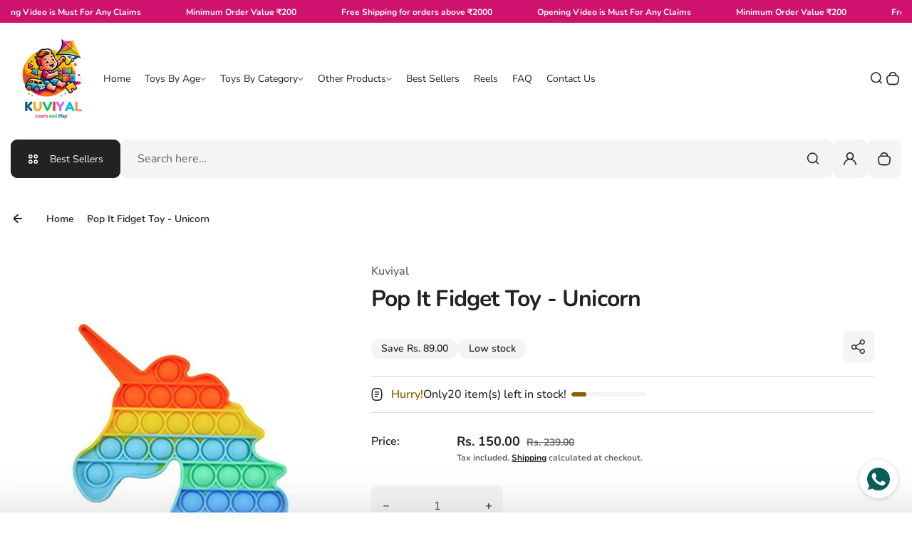

--- FILE ---
content_type: text/html; charset=utf-8
request_url: https://kuviyal.in/products/pop-it-fidget-toy-unicorn
body_size: 61707
content:
<!doctype html>
<html class="no-js" lang="en">
  <head>
    <meta charset="utf-8">
    <meta http-equiv="X-UA-Compatible" content="IE=edge">
    <meta name="viewport" content="width=device-width,initial-scale=1">
    <meta name="theme-color" content="">
    <link rel="canonical" href="https://kuviyal.in/products/pop-it-fidget-toy-unicorn">
    <link rel="preconnect" href="https://cdn.shopify.com" crossorigin><link rel="icon" type="image/png" href="//kuviyal.in/cdn/shop/files/lllkkk.png?crop=center&height=32&v=1711199613&width=32"><title>
      Pop It Fidget Toy - Unicorn
 &ndash; Kuviyal</title>
    
      <meta name="description" content="PUSH POP BUBBLE: Ever catch your children, or maybe even yourself, popping the bubble wrap right of the box of a package? Then you&#39;ll love this bubble fidget. Just press the bubble, pop fidget toy pad will make a slight popping sound. The sound of &quot;pop pop pop&quot; will give you the greatest comfort. STRESS RELIEF TOOL: Th">
    
    

<meta property="og:site_name" content="Kuviyal">
<meta property="og:url" content="https://kuviyal.in/products/pop-it-fidget-toy-unicorn">
<meta property="og:title" content="Pop It Fidget Toy - Unicorn">
<meta property="og:type" content="product">
<meta property="og:description" content="PUSH POP BUBBLE: Ever catch your children, or maybe even yourself, popping the bubble wrap right of the box of a package? Then you&#39;ll love this bubble fidget. Just press the bubble, pop fidget toy pad will make a slight popping sound. The sound of &quot;pop pop pop&quot; will give you the greatest comfort. STRESS RELIEF TOOL: Th"><meta property="og:image" content="http://kuviyal.in/cdn/shop/products/31ocX_LyGnS.jpg?v=1643734095">
  <meta property="og:image:secure_url" content="https://kuviyal.in/cdn/shop/products/31ocX_LyGnS.jpg?v=1643734095">
  <meta property="og:image:width" content="500">
  <meta property="og:image:height" content="500"><meta property="og:price:amount" content="150.00">
  <meta property="og:price:currency" content="INR"><meta name="twitter:card" content="summary_large_image">
<meta name="twitter:title" content="Pop It Fidget Toy - Unicorn">
<meta name="twitter:description" content="PUSH POP BUBBLE: Ever catch your children, or maybe even yourself, popping the bubble wrap right of the box of a package? Then you&#39;ll love this bubble fidget. Just press the bubble, pop fidget toy pad will make a slight popping sound. The sound of &quot;pop pop pop&quot; will give you the greatest comfort. STRESS RELIEF TOOL: Th">

    <script>window.performance && window.performance.mark && window.performance.mark('shopify.content_for_header.start');</script><meta name="google-site-verification" content="TCcfyaGWn_r_vr4CXERdpLcx_P9U4LHXdB-071tTs1Q">
<meta id="shopify-digital-wallet" name="shopify-digital-wallet" content="/51341066396/digital_wallets/dialog">
<link rel="alternate" type="application/json+oembed" href="https://kuviyal.in/products/pop-it-fidget-toy-unicorn.oembed">
<script async="async" src="/checkouts/internal/preloads.js?locale=en-IN"></script>
<script id="shopify-features" type="application/json">{"accessToken":"920a8a699b077dce5e5ffcfdb78f3381","betas":["rich-media-storefront-analytics"],"domain":"kuviyal.in","predictiveSearch":true,"shopId":51341066396,"locale":"en"}</script>
<script>var Shopify = Shopify || {};
Shopify.shop = "aremo-enterprises.myshopify.com";
Shopify.locale = "en";
Shopify.currency = {"active":"INR","rate":"1.0"};
Shopify.country = "IN";
Shopify.theme = {"name":"Kidu 4.7.0","id":146225660060,"schema_name":"Kidu","schema_version":"4.7.0","theme_store_id":2268,"role":"main"};
Shopify.theme.handle = "null";
Shopify.theme.style = {"id":null,"handle":null};
Shopify.cdnHost = "kuviyal.in/cdn";
Shopify.routes = Shopify.routes || {};
Shopify.routes.root = "/";</script>
<script type="module">!function(o){(o.Shopify=o.Shopify||{}).modules=!0}(window);</script>
<script>!function(o){function n(){var o=[];function n(){o.push(Array.prototype.slice.apply(arguments))}return n.q=o,n}var t=o.Shopify=o.Shopify||{};t.loadFeatures=n(),t.autoloadFeatures=n()}(window);</script>
<script id="shop-js-analytics" type="application/json">{"pageType":"product"}</script>
<script defer="defer" async type="module" src="//kuviyal.in/cdn/shopifycloud/shop-js/modules/v2/client.init-shop-cart-sync_BN7fPSNr.en.esm.js"></script>
<script defer="defer" async type="module" src="//kuviyal.in/cdn/shopifycloud/shop-js/modules/v2/chunk.common_Cbph3Kss.esm.js"></script>
<script defer="defer" async type="module" src="//kuviyal.in/cdn/shopifycloud/shop-js/modules/v2/chunk.modal_DKumMAJ1.esm.js"></script>
<script type="module">
  await import("//kuviyal.in/cdn/shopifycloud/shop-js/modules/v2/client.init-shop-cart-sync_BN7fPSNr.en.esm.js");
await import("//kuviyal.in/cdn/shopifycloud/shop-js/modules/v2/chunk.common_Cbph3Kss.esm.js");
await import("//kuviyal.in/cdn/shopifycloud/shop-js/modules/v2/chunk.modal_DKumMAJ1.esm.js");

  window.Shopify.SignInWithShop?.initShopCartSync?.({"fedCMEnabled":true,"windoidEnabled":true});

</script>
<script>(function() {
  var isLoaded = false;
  function asyncLoad() {
    if (isLoaded) return;
    isLoaded = true;
    var urls = ["https:\/\/whatschat.shopiapps.in\/script\/sp-whatsapp-app-tabs.js?version=1.0\u0026shop=aremo-enterprises.myshopify.com","https:\/\/cdn.nfcube.com\/instafeed-6f65b71d0292e9a83c8322ec4ea86431.js?shop=aremo-enterprises.myshopify.com","https:\/\/cdn.hextom.com\/js\/freeshippingbar.js?shop=aremo-enterprises.myshopify.com","https:\/\/shipping-bar.conversionbear.com\/script?app=shipping_bar\u0026shop=aremo-enterprises.myshopify.com"];
    for (var i = 0; i < urls.length; i++) {
      var s = document.createElement('script');
      s.type = 'text/javascript';
      s.async = true;
      s.src = urls[i];
      var x = document.getElementsByTagName('script')[0];
      x.parentNode.insertBefore(s, x);
    }
  };
  if(window.attachEvent) {
    window.attachEvent('onload', asyncLoad);
  } else {
    window.addEventListener('load', asyncLoad, false);
  }
})();</script>
<script id="__st">var __st={"a":51341066396,"offset":19800,"reqid":"197e43c7-3ed2-4c91-b272-f7c42c047b52-1769945234","pageurl":"kuviyal.in\/products\/pop-it-fidget-toy-unicorn","u":"beeacb2b8318","p":"product","rtyp":"product","rid":7215117959324};</script>
<script>window.ShopifyPaypalV4VisibilityTracking = true;</script>
<script id="captcha-bootstrap">!function(){'use strict';const t='contact',e='account',n='new_comment',o=[[t,t],['blogs',n],['comments',n],[t,'customer']],c=[[e,'customer_login'],[e,'guest_login'],[e,'recover_customer_password'],[e,'create_customer']],r=t=>t.map((([t,e])=>`form[action*='/${t}']:not([data-nocaptcha='true']) input[name='form_type'][value='${e}']`)).join(','),a=t=>()=>t?[...document.querySelectorAll(t)].map((t=>t.form)):[];function s(){const t=[...o],e=r(t);return a(e)}const i='password',u='form_key',d=['recaptcha-v3-token','g-recaptcha-response','h-captcha-response',i],f=()=>{try{return window.sessionStorage}catch{return}},m='__shopify_v',_=t=>t.elements[u];function p(t,e,n=!1){try{const o=window.sessionStorage,c=JSON.parse(o.getItem(e)),{data:r}=function(t){const{data:e,action:n}=t;return t[m]||n?{data:e,action:n}:{data:t,action:n}}(c);for(const[e,n]of Object.entries(r))t.elements[e]&&(t.elements[e].value=n);n&&o.removeItem(e)}catch(o){console.error('form repopulation failed',{error:o})}}const l='form_type',E='cptcha';function T(t){t.dataset[E]=!0}const w=window,h=w.document,L='Shopify',v='ce_forms',y='captcha';let A=!1;((t,e)=>{const n=(g='f06e6c50-85a8-45c8-87d0-21a2b65856fe',I='https://cdn.shopify.com/shopifycloud/storefront-forms-hcaptcha/ce_storefront_forms_captcha_hcaptcha.v1.5.2.iife.js',D={infoText:'Protected by hCaptcha',privacyText:'Privacy',termsText:'Terms'},(t,e,n)=>{const o=w[L][v],c=o.bindForm;if(c)return c(t,g,e,D).then(n);var r;o.q.push([[t,g,e,D],n]),r=I,A||(h.body.append(Object.assign(h.createElement('script'),{id:'captcha-provider',async:!0,src:r})),A=!0)});var g,I,D;w[L]=w[L]||{},w[L][v]=w[L][v]||{},w[L][v].q=[],w[L][y]=w[L][y]||{},w[L][y].protect=function(t,e){n(t,void 0,e),T(t)},Object.freeze(w[L][y]),function(t,e,n,w,h,L){const[v,y,A,g]=function(t,e,n){const i=e?o:[],u=t?c:[],d=[...i,...u],f=r(d),m=r(i),_=r(d.filter((([t,e])=>n.includes(e))));return[a(f),a(m),a(_),s()]}(w,h,L),I=t=>{const e=t.target;return e instanceof HTMLFormElement?e:e&&e.form},D=t=>v().includes(t);t.addEventListener('submit',(t=>{const e=I(t);if(!e)return;const n=D(e)&&!e.dataset.hcaptchaBound&&!e.dataset.recaptchaBound,o=_(e),c=g().includes(e)&&(!o||!o.value);(n||c)&&t.preventDefault(),c&&!n&&(function(t){try{if(!f())return;!function(t){const e=f();if(!e)return;const n=_(t);if(!n)return;const o=n.value;o&&e.removeItem(o)}(t);const e=Array.from(Array(32),(()=>Math.random().toString(36)[2])).join('');!function(t,e){_(t)||t.append(Object.assign(document.createElement('input'),{type:'hidden',name:u})),t.elements[u].value=e}(t,e),function(t,e){const n=f();if(!n)return;const o=[...t.querySelectorAll(`input[type='${i}']`)].map((({name:t})=>t)),c=[...d,...o],r={};for(const[a,s]of new FormData(t).entries())c.includes(a)||(r[a]=s);n.setItem(e,JSON.stringify({[m]:1,action:t.action,data:r}))}(t,e)}catch(e){console.error('failed to persist form',e)}}(e),e.submit())}));const S=(t,e)=>{t&&!t.dataset[E]&&(n(t,e.some((e=>e===t))),T(t))};for(const o of['focusin','change'])t.addEventListener(o,(t=>{const e=I(t);D(e)&&S(e,y())}));const B=e.get('form_key'),M=e.get(l),P=B&&M;t.addEventListener('DOMContentLoaded',(()=>{const t=y();if(P)for(const e of t)e.elements[l].value===M&&p(e,B);[...new Set([...A(),...v().filter((t=>'true'===t.dataset.shopifyCaptcha))])].forEach((e=>S(e,t)))}))}(h,new URLSearchParams(w.location.search),n,t,e,['guest_login'])})(!0,!0)}();</script>
<script integrity="sha256-4kQ18oKyAcykRKYeNunJcIwy7WH5gtpwJnB7kiuLZ1E=" data-source-attribution="shopify.loadfeatures" defer="defer" src="//kuviyal.in/cdn/shopifycloud/storefront/assets/storefront/load_feature-a0a9edcb.js" crossorigin="anonymous"></script>
<script data-source-attribution="shopify.dynamic_checkout.dynamic.init">var Shopify=Shopify||{};Shopify.PaymentButton=Shopify.PaymentButton||{isStorefrontPortableWallets:!0,init:function(){window.Shopify.PaymentButton.init=function(){};var t=document.createElement("script");t.src="https://kuviyal.in/cdn/shopifycloud/portable-wallets/latest/portable-wallets.en.js",t.type="module",document.head.appendChild(t)}};
</script>
<script data-source-attribution="shopify.dynamic_checkout.buyer_consent">
  function portableWalletsHideBuyerConsent(e){var t=document.getElementById("shopify-buyer-consent"),n=document.getElementById("shopify-subscription-policy-button");t&&n&&(t.classList.add("hidden"),t.setAttribute("aria-hidden","true"),n.removeEventListener("click",e))}function portableWalletsShowBuyerConsent(e){var t=document.getElementById("shopify-buyer-consent"),n=document.getElementById("shopify-subscription-policy-button");t&&n&&(t.classList.remove("hidden"),t.removeAttribute("aria-hidden"),n.addEventListener("click",e))}window.Shopify?.PaymentButton&&(window.Shopify.PaymentButton.hideBuyerConsent=portableWalletsHideBuyerConsent,window.Shopify.PaymentButton.showBuyerConsent=portableWalletsShowBuyerConsent);
</script>
<script>
  function portableWalletsCleanup(e){e&&e.src&&console.error("Failed to load portable wallets script "+e.src);var t=document.querySelectorAll("shopify-accelerated-checkout .shopify-payment-button__skeleton, shopify-accelerated-checkout-cart .wallet-cart-button__skeleton"),e=document.getElementById("shopify-buyer-consent");for(let e=0;e<t.length;e++)t[e].remove();e&&e.remove()}function portableWalletsNotLoadedAsModule(e){e instanceof ErrorEvent&&"string"==typeof e.message&&e.message.includes("import.meta")&&"string"==typeof e.filename&&e.filename.includes("portable-wallets")&&(window.removeEventListener("error",portableWalletsNotLoadedAsModule),window.Shopify.PaymentButton.failedToLoad=e,"loading"===document.readyState?document.addEventListener("DOMContentLoaded",window.Shopify.PaymentButton.init):window.Shopify.PaymentButton.init())}window.addEventListener("error",portableWalletsNotLoadedAsModule);
</script>

<script type="module" src="https://kuviyal.in/cdn/shopifycloud/portable-wallets/latest/portable-wallets.en.js" onError="portableWalletsCleanup(this)" crossorigin="anonymous"></script>
<script nomodule>
  document.addEventListener("DOMContentLoaded", portableWalletsCleanup);
</script>

<link id="shopify-accelerated-checkout-styles" rel="stylesheet" media="screen" href="https://kuviyal.in/cdn/shopifycloud/portable-wallets/latest/accelerated-checkout-backwards-compat.css" crossorigin="anonymous">
<style id="shopify-accelerated-checkout-cart">
        #shopify-buyer-consent {
  margin-top: 1em;
  display: inline-block;
  width: 100%;
}

#shopify-buyer-consent.hidden {
  display: none;
}

#shopify-subscription-policy-button {
  background: none;
  border: none;
  padding: 0;
  text-decoration: underline;
  font-size: inherit;
  cursor: pointer;
}

#shopify-subscription-policy-button::before {
  box-shadow: none;
}

      </style>

<script>window.performance && window.performance.mark && window.performance.mark('shopify.content_for_header.end');</script>
    <style data-shopify>
  
  
  @font-face {
  font-family: Nunito;
  font-weight: 200;
  font-style: normal;
  font-display: swap;
  src: url("//kuviyal.in/cdn/fonts/nunito/nunito_n2.d16058aa43c548e5ee76cc5584f729745163ad40.woff2") format("woff2"),
       url("//kuviyal.in/cdn/fonts/nunito/nunito_n2.a59e9ae4575fd3843c8fb38562d4a2c01973b2a6.woff") format("woff");
}

  @font-face {
  font-family: Nunito;
  font-weight: 300;
  font-style: normal;
  font-display: swap;
  src: url("//kuviyal.in/cdn/fonts/nunito/nunito_n3.c1d7c2242f5519d084eafc479d7cc132bcc8c480.woff2") format("woff2"),
       url("//kuviyal.in/cdn/fonts/nunito/nunito_n3.d543cae3671591d99f8b7ed9ea9ca8387fc73b09.woff") format("woff");
}

  @font-face {
  font-family: Nunito;
  font-weight: 400;
  font-style: normal;
  font-display: swap;
  src: url("//kuviyal.in/cdn/fonts/nunito/nunito_n4.fc49103dc396b42cae9460289072d384b6c6eb63.woff2") format("woff2"),
       url("//kuviyal.in/cdn/fonts/nunito/nunito_n4.5d26d13beeac3116db2479e64986cdeea4c8fbdd.woff") format("woff");
}

  @font-face {
  font-family: Nunito;
  font-weight: 500;
  font-style: normal;
  font-display: swap;
  src: url("//kuviyal.in/cdn/fonts/nunito/nunito_n5.a0f0edcf8fc7e6ef641de980174adff4690e50c2.woff2") format("woff2"),
       url("//kuviyal.in/cdn/fonts/nunito/nunito_n5.b31690ac83c982675aeba15b7e6c0a6ec38755b3.woff") format("woff");
}

  @font-face {
  font-family: Nunito;
  font-weight: 600;
  font-style: normal;
  font-display: swap;
  src: url("//kuviyal.in/cdn/fonts/nunito/nunito_n6.1a6c50dce2e2b3b0d31e02dbd9146b5064bea503.woff2") format("woff2"),
       url("//kuviyal.in/cdn/fonts/nunito/nunito_n6.6b124f3eac46044b98c99f2feb057208e260962f.woff") format("woff");
}

  @font-face {
  font-family: Nunito;
  font-weight: 700;
  font-style: normal;
  font-display: swap;
  src: url("//kuviyal.in/cdn/fonts/nunito/nunito_n7.37cf9b8cf43b3322f7e6e13ad2aad62ab5dc9109.woff2") format("woff2"),
       url("//kuviyal.in/cdn/fonts/nunito/nunito_n7.45cfcfadc6630011252d54d5f5a2c7c98f60d5de.woff") format("woff");
}

  @font-face {
  font-family: Nunito;
  font-weight: 800;
  font-style: normal;
  font-display: swap;
  src: url("//kuviyal.in/cdn/fonts/nunito/nunito_n8.a4faa34563722dcb4bd960ae538c49eb540a565f.woff2") format("woff2"),
       url("//kuviyal.in/cdn/fonts/nunito/nunito_n8.7b9b4d7a0ef879eb46735a0aecb391013c7f7aeb.woff") format("woff");
}

  @font-face {
  font-family: Nunito;
  font-weight: 900;
  font-style: normal;
  font-display: swap;
  src: url("//kuviyal.in/cdn/fonts/nunito/nunito_n9.29703ebe5c8d8fa1bc7f2dcb872bdf16cf7ff465.woff2") format("woff2"),
       url("//kuviyal.in/cdn/fonts/nunito/nunito_n9.37c60d6be0d57e3635735f5fdd179e5283d59f56.woff") format("woff");
}


  
  
  
  :root {
    --font-general-family: Nunito, sans-serif;
    --font-general-weight: 400;
    --font-general-style: normal;
    --font-general-sacle: 1.0;
    
    --font-headings-family: Nunito, sans-serif;
    --font-headings-weight: 700;
    --font-headings-style: normal;
    
    --color-white: #fff;
    --color-black: #000;
    --color-error: red;
    --color-success: green;
    
    --page-width: 1410px;
    --grid-gutter-x: 30px;
    --grid-gutter-y: 30px;
    
    --button-border-width: 1px;
    --button-corner-radius: 9px;
    
    --input-border-width: 1px;
    --input-corner-radius: 9px;
    
    --section-top-radius: 20px;
    --section-bottom-radius: 20px;
  }
  
  
    .scheme--scheme1 {
      --section-background-color: #ffffff;
      --section-text-color: #222222;
      --section-shadow-hover-rgba: rgba(34, 34, 34, 0.15);
      --section-links-color: #222222;
      --section-border-color: #dddddd;
      --section-primary-bg: #f4f4f4;
      --section-primary-bg-rgb: rgb(244, 244, 244);
      --section-primary-text-color: #222222;
      --section-primary-text-color-rgb: rgb(34, 34, 34);
      --section-primary-text-color-rgba: rgba(34,34,34,0);
      --section-primary-border-color: #f4f4f4;
      --section-secondary-bg-rgb: #222222;
      --section-secondary-bg: rgb(34, 34, 34);
      --section-secondary-text-color: #ffffff;
      --section-secondary-border-color: #222222;
      --section-secondary-text-color-rgb: rgb(255, 255, 255);
      --section-secondary-text-color-rgba: rgba(255,255,255,0);
      --section-alternative-color: #656565;
      --section-active-hover-color: #000000;
      --section-input-background-color: #f4f4f4;
      --section-input-text-color: #222222;
      --section-input-bdr-color: #f4f4f4;
      --section-error-color: #cc244c;
      --section-warning-color: #8d5e02;
      --section-success-color: #116a14;
      --section-focus-outline-color: #8a8a8a;
    }
  
    .scheme--scheme2 {
      --section-background-color: #f4f4f4;
      --section-text-color: #222222;
      --section-shadow-hover-rgba: rgba(34, 34, 34, 0.15);
      --section-links-color: #222222;
      --section-border-color: #696969;
      --section-primary-bg: #222222;
      --section-primary-bg-rgb: rgb(34, 34, 34);
      --section-primary-text-color: #ffffff;
      --section-primary-text-color-rgb: rgb(255, 255, 255);
      --section-primary-text-color-rgba: rgba(255,255,255,0);
      --section-primary-border-color: #222222;
      --section-secondary-bg-rgb: #696969;
      --section-secondary-bg: rgb(105, 105, 105);
      --section-secondary-text-color: #ffffff;
      --section-secondary-border-color: #696969;
      --section-secondary-text-color-rgb: rgb(255, 255, 255);
      --section-secondary-text-color-rgba: rgba(255,255,255,0);
      --section-alternative-color: #696969;
      --section-active-hover-color: #696969;
      --section-input-background-color: #ffffff;
      --section-input-text-color: #222222;
      --section-input-bdr-color: #ffffff;
      --section-error-color: #cb133f;
      --section-warning-color: #845c10;
      --section-success-color: #18791c;
      --section-focus-outline-color: #000000;
    }
  
    .scheme--scheme3 {
      --section-background-color: #ce126e;
      --section-text-color: #ffffff;
      --section-shadow-hover-rgba: rgba(255, 255, 255, 0.15);
      --section-links-color: #ffffff;
      --section-border-color: #f14f9f;
      --section-primary-bg: #e01f7c;
      --section-primary-bg-rgb: rgb(224, 31, 124);
      --section-primary-text-color: #ffffff;
      --section-primary-text-color-rgb: rgb(255, 255, 255);
      --section-primary-text-color-rgba: rgba(255,255,255,0);
      --section-primary-border-color: #e01f7c;
      --section-secondary-bg-rgb: #ffffff;
      --section-secondary-bg: rgb(255, 255, 255);
      --section-secondary-text-color: #222222;
      --section-secondary-border-color: #ffffff;
      --section-secondary-text-color-rgb: rgb(34, 34, 34);
      --section-secondary-text-color-rgba: rgba(34,34,34,0);
      --section-alternative-color: #feecec;
      --section-active-hover-color: #ffffff;
      --section-input-background-color: #ac0c5c;
      --section-input-text-color: #ffffff;
      --section-input-bdr-color: #f14f9f;
      --section-error-color: #ffffff;
      --section-warning-color: #e5f89d;
      --section-success-color: #b8ffbb;
      --section-focus-outline-color: #ffacd5;
    }
  
    .scheme--scheme4 {
      --section-background-color: #fde9f3;
      --section-text-color: #222222;
      --section-shadow-hover-rgba: rgba(34, 34, 34, 0.15);
      --section-links-color: #222222;
      --section-border-color: #ffd3e9;
      --section-primary-bg: #d21170;
      --section-primary-bg-rgb: rgb(210, 17, 112);
      --section-primary-text-color: #ffffff;
      --section-primary-text-color-rgb: rgb(255, 255, 255);
      --section-primary-text-color-rgba: rgba(255,255,255,0);
      --section-primary-border-color: #d21170;
      --section-secondary-bg-rgb: #222222;
      --section-secondary-bg: rgb(34, 34, 34);
      --section-secondary-text-color: #ffffff;
      --section-secondary-border-color: #222222;
      --section-secondary-text-color-rgb: rgb(255, 255, 255);
      --section-secondary-text-color-rgba: rgba(255,255,255,0);
      --section-alternative-color: #4e4a4c;
      --section-active-hover-color: #931b51;
      --section-input-background-color: #ffd3e9;
      --section-input-text-color: #222222;
      --section-input-bdr-color: #ffd3e9;
      --section-error-color: #cc244c;
      --section-warning-color: #905f00;
      --section-success-color: #116a14;
      --section-focus-outline-color: #dc76a9;
    }
  
    .scheme--scheme5 {
      --section-background-color: #fff0d8;
      --section-text-color: #222222;
      --section-shadow-hover-rgba: rgba(34, 34, 34, 0.15);
      --section-links-color: #222222;
      --section-border-color: #f0d9b6;
      --section-primary-bg: #222222;
      --section-primary-bg-rgb: rgb(34, 34, 34);
      --section-primary-text-color: #ffffff;
      --section-primary-text-color-rgb: rgb(255, 255, 255);
      --section-primary-text-color-rgba: rgba(255,255,255,0);
      --section-primary-border-color: #222222;
      --section-secondary-bg-rgb: #8f5f15;
      --section-secondary-bg: rgb(143, 95, 21);
      --section-secondary-text-color: #ffffff;
      --section-secondary-border-color: #8f5f15;
      --section-secondary-text-color-rgb: rgb(255, 255, 255);
      --section-secondary-text-color-rgba: rgba(255,255,255,0);
      --section-alternative-color: #656059;
      --section-active-hover-color: #8f5f15;
      --section-input-background-color: #f0d9b6;
      --section-input-text-color: #222222;
      --section-input-bdr-color: #f0d9b6;
      --section-error-color: #cc244c;
      --section-warning-color: #8d5e02;
      --section-success-color: #116a14;
      --section-focus-outline-color: #bd995f;
    }
  
    .scheme--scheme6 {
      --section-background-color: #584592;
      --section-text-color: #ffffff;
      --section-shadow-hover-rgba: rgba(255, 255, 255, 0.15);
      --section-links-color: #ffffff;
      --section-border-color: #69579e;
      --section-primary-bg: #ffffff;
      --section-primary-bg-rgb: rgb(255, 255, 255);
      --section-primary-text-color: #222222;
      --section-primary-text-color-rgb: rgb(34, 34, 34);
      --section-primary-text-color-rgba: rgba(34,34,34,0);
      --section-primary-border-color: #ffffff;
      --section-secondary-bg-rgb: #99ebeb;
      --section-secondary-bg: rgb(153, 235, 235);
      --section-secondary-text-color: #222222;
      --section-secondary-border-color: #99ebeb;
      --section-secondary-text-color-rgb: rgb(34, 34, 34);
      --section-secondary-text-color-rgba: rgba(34,34,34,0);
      --section-alternative-color: #dcdcdc;
      --section-active-hover-color: #99ebeb;
      --section-input-background-color: #69579e;
      --section-input-text-color: #ffffff;
      --section-input-bdr-color: #69579e;
      --section-error-color: #ffb1c4;
      --section-warning-color: #ffc328;
      --section-success-color: #49ec4f;
      --section-focus-outline-color: #a78ef4;
    }
  
</style>
<link href="//kuviyal.in/cdn/shop/t/33/assets/splide-core.css?v=25099071342562950221757729400" rel="stylesheet" type="text/css" media="all" /><link href="//kuviyal.in/cdn/shop/t/33/assets/base.css?v=172641956107722042741757729401" rel="stylesheet" type="text/css" media="all" />
<link href="//kuviyal.in/cdn/shop/t/33/assets/css-animations.css?v=111508274177189061301757729400" rel="stylesheet" type="text/css" media="all" />
<script>
      document.documentElement.className = document.documentElement.className.replace('no-js', 'js');
    </script>
    <script src="//kuviyal.in/cdn/shop/t/33/assets/constants.js?v=95358004781563950421757729400" defer="defer"></script>
    <script src="//kuviyal.in/cdn/shop/t/33/assets/pubsub.js?v=2921868252632587581757729401" defer="defer"></script>
    <script src="//kuviyal.in/cdn/shop/t/33/assets/global.js?v=86821756332198604191757729400" defer></script>
  <script src="https://cdn.shopify.com/extensions/019beb7e-a916-7383-89cc-4d92e836490a/conversionbear-salespop-42/assets/salespop-widget.js" type="text/javascript" defer="defer"></script>
<link href="https://cdn.shopify.com/extensions/0199a438-2b43-7d72-ba8c-f8472dfb5cdc/promotion-popup-allnew-26/assets/popup-main.css" rel="stylesheet" type="text/css" media="all">
<link href="https://monorail-edge.shopifysvc.com" rel="dns-prefetch">
<script>(function(){if ("sendBeacon" in navigator && "performance" in window) {try {var session_token_from_headers = performance.getEntriesByType('navigation')[0].serverTiming.find(x => x.name == '_s').description;} catch {var session_token_from_headers = undefined;}var session_cookie_matches = document.cookie.match(/_shopify_s=([^;]*)/);var session_token_from_cookie = session_cookie_matches && session_cookie_matches.length === 2 ? session_cookie_matches[1] : "";var session_token = session_token_from_headers || session_token_from_cookie || "";function handle_abandonment_event(e) {var entries = performance.getEntries().filter(function(entry) {return /monorail-edge.shopifysvc.com/.test(entry.name);});if (!window.abandonment_tracked && entries.length === 0) {window.abandonment_tracked = true;var currentMs = Date.now();var navigation_start = performance.timing.navigationStart;var payload = {shop_id: 51341066396,url: window.location.href,navigation_start,duration: currentMs - navigation_start,session_token,page_type: "product"};window.navigator.sendBeacon("https://monorail-edge.shopifysvc.com/v1/produce", JSON.stringify({schema_id: "online_store_buyer_site_abandonment/1.1",payload: payload,metadata: {event_created_at_ms: currentMs,event_sent_at_ms: currentMs}}));}}window.addEventListener('pagehide', handle_abandonment_event);}}());</script>
<script id="web-pixels-manager-setup">(function e(e,d,r,n,o){if(void 0===o&&(o={}),!Boolean(null===(a=null===(i=window.Shopify)||void 0===i?void 0:i.analytics)||void 0===a?void 0:a.replayQueue)){var i,a;window.Shopify=window.Shopify||{};var t=window.Shopify;t.analytics=t.analytics||{};var s=t.analytics;s.replayQueue=[],s.publish=function(e,d,r){return s.replayQueue.push([e,d,r]),!0};try{self.performance.mark("wpm:start")}catch(e){}var l=function(){var e={modern:/Edge?\/(1{2}[4-9]|1[2-9]\d|[2-9]\d{2}|\d{4,})\.\d+(\.\d+|)|Firefox\/(1{2}[4-9]|1[2-9]\d|[2-9]\d{2}|\d{4,})\.\d+(\.\d+|)|Chrom(ium|e)\/(9{2}|\d{3,})\.\d+(\.\d+|)|(Maci|X1{2}).+ Version\/(15\.\d+|(1[6-9]|[2-9]\d|\d{3,})\.\d+)([,.]\d+|)( \(\w+\)|)( Mobile\/\w+|) Safari\/|Chrome.+OPR\/(9{2}|\d{3,})\.\d+\.\d+|(CPU[ +]OS|iPhone[ +]OS|CPU[ +]iPhone|CPU IPhone OS|CPU iPad OS)[ +]+(15[._]\d+|(1[6-9]|[2-9]\d|\d{3,})[._]\d+)([._]\d+|)|Android:?[ /-](13[3-9]|1[4-9]\d|[2-9]\d{2}|\d{4,})(\.\d+|)(\.\d+|)|Android.+Firefox\/(13[5-9]|1[4-9]\d|[2-9]\d{2}|\d{4,})\.\d+(\.\d+|)|Android.+Chrom(ium|e)\/(13[3-9]|1[4-9]\d|[2-9]\d{2}|\d{4,})\.\d+(\.\d+|)|SamsungBrowser\/([2-9]\d|\d{3,})\.\d+/,legacy:/Edge?\/(1[6-9]|[2-9]\d|\d{3,})\.\d+(\.\d+|)|Firefox\/(5[4-9]|[6-9]\d|\d{3,})\.\d+(\.\d+|)|Chrom(ium|e)\/(5[1-9]|[6-9]\d|\d{3,})\.\d+(\.\d+|)([\d.]+$|.*Safari\/(?![\d.]+ Edge\/[\d.]+$))|(Maci|X1{2}).+ Version\/(10\.\d+|(1[1-9]|[2-9]\d|\d{3,})\.\d+)([,.]\d+|)( \(\w+\)|)( Mobile\/\w+|) Safari\/|Chrome.+OPR\/(3[89]|[4-9]\d|\d{3,})\.\d+\.\d+|(CPU[ +]OS|iPhone[ +]OS|CPU[ +]iPhone|CPU IPhone OS|CPU iPad OS)[ +]+(10[._]\d+|(1[1-9]|[2-9]\d|\d{3,})[._]\d+)([._]\d+|)|Android:?[ /-](13[3-9]|1[4-9]\d|[2-9]\d{2}|\d{4,})(\.\d+|)(\.\d+|)|Mobile Safari.+OPR\/([89]\d|\d{3,})\.\d+\.\d+|Android.+Firefox\/(13[5-9]|1[4-9]\d|[2-9]\d{2}|\d{4,})\.\d+(\.\d+|)|Android.+Chrom(ium|e)\/(13[3-9]|1[4-9]\d|[2-9]\d{2}|\d{4,})\.\d+(\.\d+|)|Android.+(UC? ?Browser|UCWEB|U3)[ /]?(15\.([5-9]|\d{2,})|(1[6-9]|[2-9]\d|\d{3,})\.\d+)\.\d+|SamsungBrowser\/(5\.\d+|([6-9]|\d{2,})\.\d+)|Android.+MQ{2}Browser\/(14(\.(9|\d{2,})|)|(1[5-9]|[2-9]\d|\d{3,})(\.\d+|))(\.\d+|)|K[Aa][Ii]OS\/(3\.\d+|([4-9]|\d{2,})\.\d+)(\.\d+|)/},d=e.modern,r=e.legacy,n=navigator.userAgent;return n.match(d)?"modern":n.match(r)?"legacy":"unknown"}(),u="modern"===l?"modern":"legacy",c=(null!=n?n:{modern:"",legacy:""})[u],f=function(e){return[e.baseUrl,"/wpm","/b",e.hashVersion,"modern"===e.buildTarget?"m":"l",".js"].join("")}({baseUrl:d,hashVersion:r,buildTarget:u}),m=function(e){var d=e.version,r=e.bundleTarget,n=e.surface,o=e.pageUrl,i=e.monorailEndpoint;return{emit:function(e){var a=e.status,t=e.errorMsg,s=(new Date).getTime(),l=JSON.stringify({metadata:{event_sent_at_ms:s},events:[{schema_id:"web_pixels_manager_load/3.1",payload:{version:d,bundle_target:r,page_url:o,status:a,surface:n,error_msg:t},metadata:{event_created_at_ms:s}}]});if(!i)return console&&console.warn&&console.warn("[Web Pixels Manager] No Monorail endpoint provided, skipping logging."),!1;try{return self.navigator.sendBeacon.bind(self.navigator)(i,l)}catch(e){}var u=new XMLHttpRequest;try{return u.open("POST",i,!0),u.setRequestHeader("Content-Type","text/plain"),u.send(l),!0}catch(e){return console&&console.warn&&console.warn("[Web Pixels Manager] Got an unhandled error while logging to Monorail."),!1}}}}({version:r,bundleTarget:l,surface:e.surface,pageUrl:self.location.href,monorailEndpoint:e.monorailEndpoint});try{o.browserTarget=l,function(e){var d=e.src,r=e.async,n=void 0===r||r,o=e.onload,i=e.onerror,a=e.sri,t=e.scriptDataAttributes,s=void 0===t?{}:t,l=document.createElement("script"),u=document.querySelector("head"),c=document.querySelector("body");if(l.async=n,l.src=d,a&&(l.integrity=a,l.crossOrigin="anonymous"),s)for(var f in s)if(Object.prototype.hasOwnProperty.call(s,f))try{l.dataset[f]=s[f]}catch(e){}if(o&&l.addEventListener("load",o),i&&l.addEventListener("error",i),u)u.appendChild(l);else{if(!c)throw new Error("Did not find a head or body element to append the script");c.appendChild(l)}}({src:f,async:!0,onload:function(){if(!function(){var e,d;return Boolean(null===(d=null===(e=window.Shopify)||void 0===e?void 0:e.analytics)||void 0===d?void 0:d.initialized)}()){var d=window.webPixelsManager.init(e)||void 0;if(d){var r=window.Shopify.analytics;r.replayQueue.forEach((function(e){var r=e[0],n=e[1],o=e[2];d.publishCustomEvent(r,n,o)})),r.replayQueue=[],r.publish=d.publishCustomEvent,r.visitor=d.visitor,r.initialized=!0}}},onerror:function(){return m.emit({status:"failed",errorMsg:"".concat(f," has failed to load")})},sri:function(e){var d=/^sha384-[A-Za-z0-9+/=]+$/;return"string"==typeof e&&d.test(e)}(c)?c:"",scriptDataAttributes:o}),m.emit({status:"loading"})}catch(e){m.emit({status:"failed",errorMsg:(null==e?void 0:e.message)||"Unknown error"})}}})({shopId: 51341066396,storefrontBaseUrl: "https://kuviyal.in",extensionsBaseUrl: "https://extensions.shopifycdn.com/cdn/shopifycloud/web-pixels-manager",monorailEndpoint: "https://monorail-edge.shopifysvc.com/unstable/produce_batch",surface: "storefront-renderer",enabledBetaFlags: ["2dca8a86"],webPixelsConfigList: [{"id":"585760924","configuration":"{\"config\":\"{\\\"pixel_id\\\":\\\"AW-11515305413\\\",\\\"target_country\\\":\\\"IN\\\",\\\"gtag_events\\\":[{\\\"type\\\":\\\"search\\\",\\\"action_label\\\":\\\"AW-11515305413\\\/7ZdwCJWvp_sZEMW79vIq\\\"},{\\\"type\\\":\\\"begin_checkout\\\",\\\"action_label\\\":\\\"AW-11515305413\\\/PCptCJuvp_sZEMW79vIq\\\"},{\\\"type\\\":\\\"view_item\\\",\\\"action_label\\\":[\\\"AW-11515305413\\\/LR4XCJKvp_sZEMW79vIq\\\",\\\"MC-075G6EV45J\\\"]},{\\\"type\\\":\\\"purchase\\\",\\\"action_label\\\":[\\\"AW-11515305413\\\/CBlkCIyvp_sZEMW79vIq\\\",\\\"MC-075G6EV45J\\\"]},{\\\"type\\\":\\\"page_view\\\",\\\"action_label\\\":[\\\"AW-11515305413\\\/KmEHCI-vp_sZEMW79vIq\\\",\\\"MC-075G6EV45J\\\"]},{\\\"type\\\":\\\"add_payment_info\\\",\\\"action_label\\\":\\\"AW-11515305413\\\/xJNSCJ6vp_sZEMW79vIq\\\"},{\\\"type\\\":\\\"add_to_cart\\\",\\\"action_label\\\":\\\"AW-11515305413\\\/v1R-CJivp_sZEMW79vIq\\\"}],\\\"enable_monitoring_mode\\\":false}\"}","eventPayloadVersion":"v1","runtimeContext":"OPEN","scriptVersion":"b2a88bafab3e21179ed38636efcd8a93","type":"APP","apiClientId":1780363,"privacyPurposes":[],"dataSharingAdjustments":{"protectedCustomerApprovalScopes":["read_customer_address","read_customer_email","read_customer_name","read_customer_personal_data","read_customer_phone"]}},{"id":"289964188","configuration":"{\"pixel_id\":\"1506602733284195\",\"pixel_type\":\"facebook_pixel\",\"metaapp_system_user_token\":\"-\"}","eventPayloadVersion":"v1","runtimeContext":"OPEN","scriptVersion":"ca16bc87fe92b6042fbaa3acc2fbdaa6","type":"APP","apiClientId":2329312,"privacyPurposes":["ANALYTICS","MARKETING","SALE_OF_DATA"],"dataSharingAdjustments":{"protectedCustomerApprovalScopes":["read_customer_address","read_customer_email","read_customer_name","read_customer_personal_data","read_customer_phone"]}},{"id":"shopify-app-pixel","configuration":"{}","eventPayloadVersion":"v1","runtimeContext":"STRICT","scriptVersion":"0450","apiClientId":"shopify-pixel","type":"APP","privacyPurposes":["ANALYTICS","MARKETING"]},{"id":"shopify-custom-pixel","eventPayloadVersion":"v1","runtimeContext":"LAX","scriptVersion":"0450","apiClientId":"shopify-pixel","type":"CUSTOM","privacyPurposes":["ANALYTICS","MARKETING"]}],isMerchantRequest: false,initData: {"shop":{"name":"Kuviyal","paymentSettings":{"currencyCode":"INR"},"myshopifyDomain":"aremo-enterprises.myshopify.com","countryCode":"IN","storefrontUrl":"https:\/\/kuviyal.in"},"customer":null,"cart":null,"checkout":null,"productVariants":[{"price":{"amount":150.0,"currencyCode":"INR"},"product":{"title":"Pop It Fidget Toy  -  Unicorn","vendor":"Kuviyal","id":"7215117959324","untranslatedTitle":"Pop It Fidget Toy  -  Unicorn","url":"\/products\/pop-it-fidget-toy-unicorn","type":"K-Pop It Toys"},"id":"41384755396764","image":{"src":"\/\/kuviyal.in\/cdn\/shop\/products\/31ocX_LyGnS.jpg?v=1643734095"},"sku":"k342","title":"Default Title","untranslatedTitle":"Default Title"}],"purchasingCompany":null},},"https://kuviyal.in/cdn","1d2a099fw23dfb22ep557258f5m7a2edbae",{"modern":"","legacy":""},{"shopId":"51341066396","storefrontBaseUrl":"https:\/\/kuviyal.in","extensionBaseUrl":"https:\/\/extensions.shopifycdn.com\/cdn\/shopifycloud\/web-pixels-manager","surface":"storefront-renderer","enabledBetaFlags":"[\"2dca8a86\"]","isMerchantRequest":"false","hashVersion":"1d2a099fw23dfb22ep557258f5m7a2edbae","publish":"custom","events":"[[\"page_viewed\",{}],[\"product_viewed\",{\"productVariant\":{\"price\":{\"amount\":150.0,\"currencyCode\":\"INR\"},\"product\":{\"title\":\"Pop It Fidget Toy  -  Unicorn\",\"vendor\":\"Kuviyal\",\"id\":\"7215117959324\",\"untranslatedTitle\":\"Pop It Fidget Toy  -  Unicorn\",\"url\":\"\/products\/pop-it-fidget-toy-unicorn\",\"type\":\"K-Pop It Toys\"},\"id\":\"41384755396764\",\"image\":{\"src\":\"\/\/kuviyal.in\/cdn\/shop\/products\/31ocX_LyGnS.jpg?v=1643734095\"},\"sku\":\"k342\",\"title\":\"Default Title\",\"untranslatedTitle\":\"Default Title\"}}]]"});</script><script>
  window.ShopifyAnalytics = window.ShopifyAnalytics || {};
  window.ShopifyAnalytics.meta = window.ShopifyAnalytics.meta || {};
  window.ShopifyAnalytics.meta.currency = 'INR';
  var meta = {"product":{"id":7215117959324,"gid":"gid:\/\/shopify\/Product\/7215117959324","vendor":"Kuviyal","type":"K-Pop It Toys","handle":"pop-it-fidget-toy-unicorn","variants":[{"id":41384755396764,"price":15000,"name":"Pop It Fidget Toy  -  Unicorn","public_title":null,"sku":"k342"}],"remote":false},"page":{"pageType":"product","resourceType":"product","resourceId":7215117959324,"requestId":"197e43c7-3ed2-4c91-b272-f7c42c047b52-1769945234"}};
  for (var attr in meta) {
    window.ShopifyAnalytics.meta[attr] = meta[attr];
  }
</script>
<script class="analytics">
  (function () {
    var customDocumentWrite = function(content) {
      var jquery = null;

      if (window.jQuery) {
        jquery = window.jQuery;
      } else if (window.Checkout && window.Checkout.$) {
        jquery = window.Checkout.$;
      }

      if (jquery) {
        jquery('body').append(content);
      }
    };

    var hasLoggedConversion = function(token) {
      if (token) {
        return document.cookie.indexOf('loggedConversion=' + token) !== -1;
      }
      return false;
    }

    var setCookieIfConversion = function(token) {
      if (token) {
        var twoMonthsFromNow = new Date(Date.now());
        twoMonthsFromNow.setMonth(twoMonthsFromNow.getMonth() + 2);

        document.cookie = 'loggedConversion=' + token + '; expires=' + twoMonthsFromNow;
      }
    }

    var trekkie = window.ShopifyAnalytics.lib = window.trekkie = window.trekkie || [];
    if (trekkie.integrations) {
      return;
    }
    trekkie.methods = [
      'identify',
      'page',
      'ready',
      'track',
      'trackForm',
      'trackLink'
    ];
    trekkie.factory = function(method) {
      return function() {
        var args = Array.prototype.slice.call(arguments);
        args.unshift(method);
        trekkie.push(args);
        return trekkie;
      };
    };
    for (var i = 0; i < trekkie.methods.length; i++) {
      var key = trekkie.methods[i];
      trekkie[key] = trekkie.factory(key);
    }
    trekkie.load = function(config) {
      trekkie.config = config || {};
      trekkie.config.initialDocumentCookie = document.cookie;
      var first = document.getElementsByTagName('script')[0];
      var script = document.createElement('script');
      script.type = 'text/javascript';
      script.onerror = function(e) {
        var scriptFallback = document.createElement('script');
        scriptFallback.type = 'text/javascript';
        scriptFallback.onerror = function(error) {
                var Monorail = {
      produce: function produce(monorailDomain, schemaId, payload) {
        var currentMs = new Date().getTime();
        var event = {
          schema_id: schemaId,
          payload: payload,
          metadata: {
            event_created_at_ms: currentMs,
            event_sent_at_ms: currentMs
          }
        };
        return Monorail.sendRequest("https://" + monorailDomain + "/v1/produce", JSON.stringify(event));
      },
      sendRequest: function sendRequest(endpointUrl, payload) {
        // Try the sendBeacon API
        if (window && window.navigator && typeof window.navigator.sendBeacon === 'function' && typeof window.Blob === 'function' && !Monorail.isIos12()) {
          var blobData = new window.Blob([payload], {
            type: 'text/plain'
          });

          if (window.navigator.sendBeacon(endpointUrl, blobData)) {
            return true;
          } // sendBeacon was not successful

        } // XHR beacon

        var xhr = new XMLHttpRequest();

        try {
          xhr.open('POST', endpointUrl);
          xhr.setRequestHeader('Content-Type', 'text/plain');
          xhr.send(payload);
        } catch (e) {
          console.log(e);
        }

        return false;
      },
      isIos12: function isIos12() {
        return window.navigator.userAgent.lastIndexOf('iPhone; CPU iPhone OS 12_') !== -1 || window.navigator.userAgent.lastIndexOf('iPad; CPU OS 12_') !== -1;
      }
    };
    Monorail.produce('monorail-edge.shopifysvc.com',
      'trekkie_storefront_load_errors/1.1',
      {shop_id: 51341066396,
      theme_id: 146225660060,
      app_name: "storefront",
      context_url: window.location.href,
      source_url: "//kuviyal.in/cdn/s/trekkie.storefront.c59ea00e0474b293ae6629561379568a2d7c4bba.min.js"});

        };
        scriptFallback.async = true;
        scriptFallback.src = '//kuviyal.in/cdn/s/trekkie.storefront.c59ea00e0474b293ae6629561379568a2d7c4bba.min.js';
        first.parentNode.insertBefore(scriptFallback, first);
      };
      script.async = true;
      script.src = '//kuviyal.in/cdn/s/trekkie.storefront.c59ea00e0474b293ae6629561379568a2d7c4bba.min.js';
      first.parentNode.insertBefore(script, first);
    };
    trekkie.load(
      {"Trekkie":{"appName":"storefront","development":false,"defaultAttributes":{"shopId":51341066396,"isMerchantRequest":null,"themeId":146225660060,"themeCityHash":"3089531009472719152","contentLanguage":"en","currency":"INR","eventMetadataId":"32751bd6-e01e-4b37-9c92-7392bca95132"},"isServerSideCookieWritingEnabled":true,"monorailRegion":"shop_domain","enabledBetaFlags":["65f19447","b5387b81"]},"Session Attribution":{},"S2S":{"facebookCapiEnabled":true,"source":"trekkie-storefront-renderer","apiClientId":580111}}
    );

    var loaded = false;
    trekkie.ready(function() {
      if (loaded) return;
      loaded = true;

      window.ShopifyAnalytics.lib = window.trekkie;

      var originalDocumentWrite = document.write;
      document.write = customDocumentWrite;
      try { window.ShopifyAnalytics.merchantGoogleAnalytics.call(this); } catch(error) {};
      document.write = originalDocumentWrite;

      window.ShopifyAnalytics.lib.page(null,{"pageType":"product","resourceType":"product","resourceId":7215117959324,"requestId":"197e43c7-3ed2-4c91-b272-f7c42c047b52-1769945234","shopifyEmitted":true});

      var match = window.location.pathname.match(/checkouts\/(.+)\/(thank_you|post_purchase)/)
      var token = match? match[1]: undefined;
      if (!hasLoggedConversion(token)) {
        setCookieIfConversion(token);
        window.ShopifyAnalytics.lib.track("Viewed Product",{"currency":"INR","variantId":41384755396764,"productId":7215117959324,"productGid":"gid:\/\/shopify\/Product\/7215117959324","name":"Pop It Fidget Toy  -  Unicorn","price":"150.00","sku":"k342","brand":"Kuviyal","variant":null,"category":"K-Pop It Toys","nonInteraction":true,"remote":false},undefined,undefined,{"shopifyEmitted":true});
      window.ShopifyAnalytics.lib.track("monorail:\/\/trekkie_storefront_viewed_product\/1.1",{"currency":"INR","variantId":41384755396764,"productId":7215117959324,"productGid":"gid:\/\/shopify\/Product\/7215117959324","name":"Pop It Fidget Toy  -  Unicorn","price":"150.00","sku":"k342","brand":"Kuviyal","variant":null,"category":"K-Pop It Toys","nonInteraction":true,"remote":false,"referer":"https:\/\/kuviyal.in\/products\/pop-it-fidget-toy-unicorn"});
      }
    });


        var eventsListenerScript = document.createElement('script');
        eventsListenerScript.async = true;
        eventsListenerScript.src = "//kuviyal.in/cdn/shopifycloud/storefront/assets/shop_events_listener-3da45d37.js";
        document.getElementsByTagName('head')[0].appendChild(eventsListenerScript);

})();</script>
<script
  defer
  src="https://kuviyal.in/cdn/shopifycloud/perf-kit/shopify-perf-kit-3.1.0.min.js"
  data-application="storefront-renderer"
  data-shop-id="51341066396"
  data-render-region="gcp-us-central1"
  data-page-type="product"
  data-theme-instance-id="146225660060"
  data-theme-name="Kidu"
  data-theme-version="4.7.0"
  data-monorail-region="shop_domain"
  data-resource-timing-sampling-rate="10"
  data-shs="true"
  data-shs-beacon="true"
  data-shs-export-with-fetch="true"
  data-shs-logs-sample-rate="1"
  data-shs-beacon-endpoint="https://kuviyal.in/api/collect"
></script>
</head>
  <body>
    <div id="page-wrapper">
      <a class="skip-to-content-link visually-hidden" href="#MainContent">
        Skip to content
      </a>
<svg xmlns="http://www.w3.org/2000/svg" class="hidden">
    <symbol id="icn-user-account">
      <path d="M6.99112 10.4824C4.17362 8.37523 4.2262 4.59035 6.36158 2.49515C8.44088 0.454868 11.7568 0.511894 13.7492 2.60991C15.7703 4.73749 15.7668 8.38156 12.9977 10.4803C16.7461 12.0686 18.7708 14.8713 19 18.9948C18.5058 18.9948 18.0578 18.9948 17.5811 18.9948C17.5138 16.6286 16.6017 14.6552 14.7832 13.1408C13.3229 11.925 11.6208 11.3652 9.72519 11.4202C5.92483 11.5307 2.45116 14.701 2.39788 18.9998C1.95903 18.9998 1.51947 18.9998 1 18.9998C1.21802 14.884 3.24124 12.0805 6.99112 10.4824ZM13.7828 6.21596C13.7884 4.12217 12.0856 2.40574 10.0014 2.40504C7.93052 2.40363 6.22838 4.09823 6.21506 6.17583C6.20104 8.27173 7.89547 9.9952 9.97897 10.0044C12.0646 10.0142 13.7772 8.30834 13.7828 6.21596Z" fill="currentColor" stroke="currentColor" stroke-width="0.2"/>
    </symbol>
    <symbol id="icn-caret-down">
      <path fill-rule="evenodd" clip-rule="evenodd" d="M9.354.646a.5.5 0 00-.708 0L5 4.293 1.354.646a.5.5 0 00-.708.708l4 4a.5.5 0 00.708 0l4-4a.5.5 0 000-.708z" fill="currentColor" />
    </symbol>
    <symbol id="icn-eye">
      <path d="M1.78233 7.45606C1.70732 7.25401 1.70732 7.03175 1.78233 6.82969C2.51282 5.05845 3.75279 3.544 5.34504 2.47832C6.93729 1.41265 8.81011 0.84375 10.7261 0.84375C12.642 0.84375 14.5149 1.41265 16.1071 2.47832C17.6994 3.544 18.9393 5.05845 19.6698 6.82969C19.7448 7.03175 19.7448 7.25401 19.6698 7.45606C18.9393 9.2273 17.6994 10.7418 16.1071 11.8074C14.5149 12.8731 12.642 13.442 10.7261 13.442C8.81011 13.442 6.93729 12.8731 5.34504 11.8074C3.75279 10.7418 2.51282 9.2273 1.78233 7.45606Z" stroke="currentColor" stroke-width="1.5" stroke-linecap="round" stroke-linejoin="round"/>
      <path d="M10.726 9.8426C12.2171 9.8426 13.4258 8.63383 13.4258 7.14274C13.4258 5.65164 12.2171 4.44287 10.726 4.44287C9.23489 4.44287 8.02612 5.65164 8.02612 7.14274C8.02612 8.63383 9.23489 9.8426 10.726 9.8426Z" stroke="currentColor" stroke-width="1.5" stroke-linecap="round" stroke-linejoin="round"/>  
    </symbol>
    <symbol id="icn-caret-right">
      <path d="M3.36506 4.50022C3.31772 4.54773 3.27794 4.5893 3.23619 4.62899C2.23711 5.57919 1.23802 6.52969 0.237948 7.47926C0.0617355 7.64648 -0.0497124 7.83214 0.0235999 8.07938C0.140965 8.47665 0.603523 8.6273 0.950031 8.37913C1.0023 8.34162 1.04866 8.29692 1.09534 8.25285C2.24204 7.16294 3.38873 6.07304 4.5351 4.98282C4.88884 4.6465 4.88819 4.353 4.53379 4.01575C3.37953 2.91834 2.22461 1.82124 1.07101 0.723204C0.889541 0.550044 0.687685 0.449086 0.423366 0.526289C0.0311616 0.640999 -0.124339 1.06077 0.11072 1.37959C0.154445 1.43866 0.209018 1.49148 0.262934 1.54274C1.25413 2.48606 2.24598 3.42844 3.23718 4.37144C3.27893 4.41145 3.31838 4.45302 3.36506 4.50022Z" fill="currentColor"/>
    </symbol>
    <symbol id="icn-caret-left">
      <path d="M2.03496 4.39978C2.0823 4.35227 2.12208 4.3107 2.16383 4.27101C3.16292 3.32081 4.162 2.37031 5.16208 1.42074C5.33829 1.25352 5.44974 1.06786 5.37642 0.820619C5.25906 0.423351 4.7965 0.272696 4.44999 0.520871C4.39772 0.558378 4.35137 0.603075 4.30468 0.647147C3.15799 1.73705 2.01129 2.82696 0.864921 3.91718C0.511181 4.2535 0.511838 4.547 0.866236 4.88425C2.02049 5.98166 3.17541 7.07876 4.32901 8.1768C4.51048 8.34996 4.71234 8.45091 4.97666 8.37371C5.36886 8.259 5.52436 7.83923 5.2893 7.52041C5.24558 7.46134 5.19101 7.40852 5.13709 7.35725C4.14589 6.41394 3.15404 5.47156 2.16284 4.52856C2.12109 4.48855 2.08164 4.44698 2.03496 4.39978Z" fill="currentColor"/>
    </symbol>
    <symbol id="icn-caret-up">
      <path d="M3.99978 1.43493C3.95227 1.48227 3.9107 1.52205 3.87101 1.56381C2.92081 2.56289 1.97031 3.56198 1.02074 4.56205C0.85352 4.73826 0.667857 4.84971 0.420619 4.7764C0.0233512 4.65903 -0.127304 4.19647 0.120871 3.84997C0.158379 3.79769 0.203076 3.75134 0.247147 3.70466C1.33706 2.55796 2.42696 1.41126 3.51718 0.264896C3.8535 -0.0888447 4.147 -0.0881876 4.48425 0.26621C5.58166 1.42047 6.67876 2.57538 7.7768 3.72899C7.94996 3.91046 8.05091 4.11231 7.97371 4.37663C7.859 4.76884 7.43923 4.92434 7.12041 4.68928C7.06134 4.64555 7.00852 4.59098 6.95726 4.53707C6.01394 3.54587 5.07156 2.55402 4.12856 1.56282C4.08855 1.52107 4.04698 1.48162 3.99978 1.43493Z" fill="currentColor"/>
    </symbol>
    <symbol id="icn-3d-modal">
      <path d="M7.67998 20.629L1.28002 16.723C0.886205 16.4784 0.561675 16.1368 0.337572 15.731C0.113468 15.3251 -0.00274623 14.8686 -1.39464e-05 14.405V6.59497C-0.00238367 6.13167 0.113819 5.6755 0.33751 5.26978C0.561202 4.86405 0.884959 4.52227 1.278 4.27698L7.67796 0.377014C8.07524 0.131403 8.53292 0.000877102 8.99999 9.73346e-08C9.46678 -0.000129605 9.92446 0.129369 10.322 0.374024V0.374024L16.722 4.27399C17.1163 4.51985 17.4409 4.86287 17.6647 5.27014C17.8885 5.67742 18.0039 6.13529 18 6.59998V14.409C18.0026 14.8725 17.8864 15.3289 17.6625 15.7347C17.4386 16.1405 17.1145 16.4821 16.721 16.727L10.321 20.633C9.92264 20.8742 9.46565 21.0012 8.99999 21C8.53428 20.9998 8.07761 20.8714 7.67998 20.629V20.629ZM8.72398 2.078L2.32396 5.97803C2.22303 6.04453 2.14066 6.13551 2.08452 6.24255C2.02838 6.34959 2.00031 6.46919 2.00298 6.59003V14.4C2.00026 14.5205 2.02818 14.6396 2.08415 14.7463C2.14013 14.853 2.22233 14.9438 2.32298 15.01L7.99999 18.48V10.919C8.00113 10.5997 8.08851 10.2867 8.25292 10.0129C8.41732 9.73922 8.65267 9.51501 8.93401 9.36401L15.446 5.841L9.28001 2.08002C9.19614 2.02738 9.09901 1.99962 8.99999 2C8.90251 1.99972 8.8069 2.02674 8.72398 2.078V2.078Z" fill="currentColor"/>
    </symbol>
    <symbol id="icn-cart">
      <path fill-rule="evenodd" clip-rule="evenodd" d="M9.98991 1C9.31326 1 8.64132 1.11575 8.01169 1.34245C7.38205 1.56914 6.80377 1.90358 6.31207 2.33097C5.82017 2.75854 5.42345 3.27186 5.15038 3.84489C4.88501 4.40176 4.74285 5.00178 4.73484 5.61161C2.33117 6.13304 0.651424 8.4662 1.06078 11.0085L1.75881 15.3437C2.1295 17.6459 4.11653 19.3386 6.44841 19.3386H13.5366C15.8685 19.3386 17.8555 17.6459 18.2262 15.3437L18.9242 11.0085C19.3339 8.46438 17.6514 6.12969 15.245 5.61048C15.2368 5.00104 15.0946 4.40142 14.8294 3.84489C14.5564 3.27186 14.1596 2.75854 13.6678 2.33097C13.176 1.90358 12.5978 1.56914 11.9681 1.34245C11.3385 1.11575 10.6666 1 9.98991 1ZM13.7403 5.50342C13.7191 5.15825 13.6305 4.81582 13.4753 4.49017C13.2956 4.11293 13.0286 3.76282 12.6837 3.46308C12.3387 3.16317 11.9236 2.92068 11.46 2.75376C10.9964 2.58684 10.4966 2.5 9.98991 2.5C9.48324 2.5 8.98344 2.58684 8.51982 2.75376C8.05621 2.92068 7.64114 3.16317 7.29611 3.46308C6.95127 3.76282 6.68426 4.11293 6.50449 4.49017C6.34931 4.81582 6.26068 5.15825 6.23948 5.50342H13.7403ZM2.5417 10.7701C2.2236 8.79444 3.74931 7.00342 5.75037 7.00342H14.2346C16.2357 7.00342 17.7614 8.79444 17.4433 10.7701L16.7453 15.1053C16.4916 16.6805 15.1321 17.8386 13.5366 17.8386H6.44841C4.85292 17.8386 3.49337 16.6805 3.23973 15.1053L2.5417 10.7701Z" fill="currentColor"/>
      <path d="M8.01169 1.34245L8.02863 1.38949L8.01169 1.34245ZM6.31207 2.33097L6.27927 2.29324L6.31207 2.33097ZM5.15038 3.84489L5.19552 3.8664L5.15038 3.84489ZM4.73484 5.61161L4.74544 5.66047L4.78431 5.65204L4.78483 5.61226L4.73484 5.61161ZM1.06078 11.0085L1.11014 11.0006L1.06078 11.0085ZM1.75881 15.3437L1.70944 15.3517L1.75881 15.3437ZM18.2262 15.3437L18.1768 15.3358L18.2262 15.3437ZM18.9242 11.0085L18.9736 11.0165L18.9242 11.0085ZM15.245 5.61048L15.195 5.61115L15.1955 5.65096L15.2344 5.65936L15.245 5.61048ZM14.8294 3.84489L14.7843 3.8664L14.8294 3.84489ZM13.6678 2.33097L13.6349 2.36871L13.6678 2.33097ZM11.9681 1.34245L11.9851 1.2954V1.2954L11.9681 1.34245ZM13.7403 5.50342V5.55342H13.7935L13.7902 5.50035L13.7403 5.50342ZM13.4753 4.49017L13.4302 4.51168H13.4302L13.4753 4.49017ZM12.6837 3.46308L12.7165 3.42534L12.6837 3.46308ZM11.46 2.75376L11.4431 2.8008L11.46 2.75376ZM8.51982 2.75376L8.50288 2.70671L8.51982 2.75376ZM7.29611 3.46308L7.32891 3.50082L7.29611 3.46308ZM6.50449 4.49017L6.45935 4.46866L6.50449 4.49017ZM6.23948 5.50342L6.18957 5.50035L6.18631 5.55342H6.23948V5.50342ZM2.5417 10.7701L2.49234 10.778L2.5417 10.7701ZM17.4433 10.7701L17.4927 10.778L17.4433 10.7701ZM16.7453 15.1053L16.7946 15.1132V15.1132L16.7453 15.1053ZM3.23973 15.1053L3.2891 15.0973L3.23973 15.1053ZM8.02863 1.38949C8.65272 1.16479 9.31892 1.05 9.98991 1.05V0.95C9.30759 0.95 8.62992 1.06672 7.99475 1.2954L8.02863 1.38949ZM6.34487 2.36871C6.83168 1.94556 7.40452 1.61419 8.02863 1.38949L7.99475 1.2954C7.35958 1.52409 6.77586 1.86159 6.27927 2.29324L6.34487 2.36871ZM5.19552 3.8664C5.46547 3.2999 5.85788 2.79201 6.34487 2.36871L6.27927 2.29324C5.78247 2.72506 5.38142 3.24383 5.10524 3.82338L5.19552 3.8664ZM4.78483 5.61226C4.79275 5.00983 4.93318 4.4169 5.19552 3.8664L5.10524 3.82338C4.83684 4.38661 4.69295 4.99373 4.68484 5.61095L4.78483 5.61226ZM1.11014 11.0006C0.705113 8.48511 2.36711 6.17641 4.74544 5.66047L4.72424 5.56274C2.29524 6.08967 0.597735 8.44729 1.01141 11.0165L1.11014 11.0006ZM1.80817 15.3358L1.11014 11.0006L1.01141 11.0165L1.70944 15.3517L1.80817 15.3358ZM6.44841 19.2886C4.14108 19.2886 2.17496 17.6138 1.80817 15.3358L1.70944 15.3517C2.08404 17.6781 4.09199 19.3886 6.44841 19.3886V19.2886ZM13.5366 19.2886H6.44841V19.3886H13.5366V19.2886ZM18.1768 15.3358C17.81 17.6138 15.8439 19.2886 13.5366 19.2886V19.3886C15.893 19.3886 17.9009 17.6781 18.2755 15.3517L18.1768 15.3358ZM18.8748 11.0006L18.1768 15.3358L18.2755 15.3517L18.9736 11.0165L18.8748 11.0006ZM15.2344 5.65936C17.6155 6.17309 19.2802 8.4833 18.8748 11.0006L18.9736 11.0165C19.3875 8.44545 17.6873 6.08628 15.2555 5.56161L15.2344 5.65936ZM14.7843 3.8664C15.0465 4.41657 15.1869 5.0091 15.195 5.61115L15.295 5.60981C15.2867 4.99299 15.1428 4.38627 14.8746 3.82338L14.7843 3.8664ZM13.6349 2.36871C14.1219 2.79201 14.5143 3.2999 14.7843 3.8664L14.8746 3.82338C14.5984 3.24383 14.1973 2.72506 13.7006 2.29324L13.6349 2.36871ZM11.9512 1.38949C12.5753 1.61419 13.1481 1.94556 13.6349 2.36871L13.7006 2.29324C13.204 1.86159 12.6202 1.52409 11.9851 1.2954L11.9512 1.38949ZM9.98991 1.05C10.6609 1.05 11.3271 1.16479 11.9512 1.38949L11.9851 1.2954C11.3499 1.06672 10.6722 0.95 9.98991 0.95V1.05ZM13.7902 5.50035C13.7686 5.14864 13.6783 4.79997 13.5205 4.46866L13.4302 4.51168C13.5827 4.83168 13.6696 5.16785 13.6904 5.50648L13.7902 5.50035ZM13.5205 4.46866C13.3376 4.08489 13.0663 3.72935 12.7165 3.42534L12.6509 3.50081C12.9908 3.7963 13.2535 4.14096 13.4302 4.51168L13.5205 4.46866ZM12.7165 3.42534C12.3666 3.12119 11.9461 2.87563 11.4769 2.70671L11.4431 2.8008C11.9011 2.96573 12.3108 3.20516 12.6509 3.50081L12.7165 3.42534ZM11.4769 2.70671C11.0078 2.5378 10.5022 2.45 9.98991 2.45V2.55C10.4909 2.55 10.985 2.63587 11.4431 2.8008L11.4769 2.70671ZM9.98991 2.45C9.47757 2.45 8.97204 2.5378 8.50288 2.70671L8.53676 2.8008C8.99484 2.63587 9.48891 2.55 9.98991 2.55V2.45ZM8.50288 2.70671C8.03374 2.87563 7.61323 3.12119 7.26331 3.42534L7.32891 3.50082C7.66905 3.20516 8.07869 2.96573 8.53676 2.8008L8.50288 2.70671ZM7.26331 3.42534C6.91356 3.72935 6.64223 4.08489 6.45935 4.46866L6.54963 4.51168C6.72629 4.14096 6.98897 3.7963 7.32891 3.50082L7.26331 3.42534ZM6.45935 4.46866C6.30147 4.79997 6.21117 5.14864 6.18957 5.50035L6.28938 5.50648C6.31018 5.16785 6.39714 4.83168 6.54963 4.51168L6.45935 4.46866ZM6.23948 5.55342H13.7403V5.45342H6.23948V5.55342ZM5.75037 6.95342C3.71852 6.95342 2.16934 8.772 2.49234 10.778L2.59107 10.7621C2.27785 8.81689 3.78009 7.05342 5.75037 7.05342V6.95342ZM14.2346 6.95342H5.75037V7.05342H14.2346V6.95342ZM17.4927 10.778C17.8156 8.772 16.2665 6.95342 14.2346 6.95342V7.05342C16.2049 7.05342 17.7071 8.81689 17.3939 10.7621L17.4927 10.778ZM16.7946 15.1132L17.4927 10.778L17.3939 10.7621L16.6959 15.0973L16.7946 15.1132ZM13.5366 17.8886C15.1566 17.8886 16.5371 16.7127 16.7946 15.1132L16.6959 15.0973C16.4462 16.6483 15.1075 17.7886 13.5366 17.7886V17.8886ZM6.44841 17.8886H13.5366V17.7886H6.44841V17.8886ZM3.19037 15.1132C3.4479 16.7127 4.82837 17.8886 6.44841 17.8886V17.7886C4.87746 17.7886 3.53883 16.6483 3.2891 15.0973L3.19037 15.1132ZM2.49234 10.778L3.19037 15.1132L3.2891 15.0973L2.59107 10.7621L2.49234 10.778Z" fill="currentColor"/>
    </symbol>
    <symbol id="icn-arrow-left">
      <path d="M8.17751 16.8175C9.41608 16.8175 10.6546 16.8175 11.8932 16.8175C20.0847 16.8175 28.278 16.81 36.4694 16.8212C39.1211 16.825 40.75 19.1595 39.6616 21.3833C39.031 22.6725 37.9313 23.1867 36.5239 23.1867C29.1131 23.1774 21.7023 23.183 14.2934 23.183C12.2629 23.183 10.2324 23.183 7.90728 23.183C8.46838 23.6728 8.83245 24.02 9.22466 24.3296C13.3945 27.6174 17.5737 30.894 21.7398 34.1856C23.3444 35.4542 23.6277 37.3196 22.4755 38.7965C21.342 40.2471 19.4222 40.4047 17.8196 39.1455C13.3251 35.6137 8.77803 32.1457 4.37172 28.507C1.3316 25.9923 -0.454946 22.7701 0.106164 18.6416C0.494624 15.7741 1.99217 13.449 4.16529 11.6699C8.73487 7.93169 13.4058 4.31732 18.0579 0.680424C19.4748 -0.426782 21.4264 -0.137782 22.4867 1.23966C23.5902 2.67527 23.3631 4.54439 21.8675 5.73041C17.7539 8.99198 13.6178 12.2254 9.49114 15.4719C9.02762 15.836 8.5716 16.2132 8.1137 16.5829C8.13622 16.6617 8.15687 16.7387 8.17751 16.8175Z" fill="currentColor"/>
    </symbol>
    <symbol id="icn-arrow-right">
      <path d="M31.8261 16.8175C30.5876 16.8175 29.349 16.8175 28.1104 16.8175C19.919 16.8175 11.7256 16.81 3.53419 16.8212C0.882526 16.825 -0.74638 19.1595 0.34206 21.3833C0.972603 22.6725 2.0723 23.1867 3.47977 23.1867C10.8905 23.1774 18.3013 23.183 25.7102 23.183C27.7407 23.183 29.7712 23.183 32.0964 23.183C31.5352 23.6728 31.1712 24.02 30.779 24.3296C26.6091 27.6174 22.4299 30.894 18.2638 34.1856C16.6593 35.4542 16.3759 37.3196 17.5282 38.7965C18.6616 40.2471 20.5814 40.4047 22.184 39.1455C26.6786 35.6137 31.2256 32.1457 35.6319 28.507C38.672 25.9923 40.4586 22.7701 39.8975 18.6416C39.509 15.7741 38.0115 13.449 35.8383 11.6699C31.2688 7.93169 26.5979 4.31732 21.9457 0.680424C20.5289 -0.426782 18.5772 -0.137782 17.5169 1.23966C16.4134 2.67527 16.6405 4.54439 18.1362 5.73041C22.2497 8.99198 26.3858 12.2254 30.5125 15.4719C30.976 15.836 31.432 16.2132 31.8899 16.5829C31.8674 16.6617 31.8468 16.7387 31.8261 16.8175Z" fill="currentColor"/>
    </symbol>
    <symbol id="icn-arrow-down">
      <path d="M23.183 31.823C23.183 30.5844 23.183 29.3459 23.183 28.1073C23.183 19.9158 23.1905 11.7225 23.1793 3.53107C23.1755 0.879405 20.841 -0.749501 18.6172 0.338939C17.328 0.969481 16.8138 2.06918 16.8138 3.47665C16.8232 10.8874 16.8175 18.2982 16.8175 25.7071C16.8175 27.7376 16.8175 29.7681 16.8175 32.0932C16.3277 31.5321 15.9806 31.1681 15.6709 30.7758C12.3831 26.606 9.1065 22.4268 5.81491 18.2607C4.54631 16.6562 2.68095 16.3728 1.20405 17.525C-0.246577 18.6585 -0.404212 20.5783 0.855 22.1809C4.3868 26.6754 7.85479 31.2225 11.4936 35.6288C14.0082 38.6689 17.2304 40.4555 21.359 39.8943C24.2264 39.5059 26.5516 38.0083 28.3306 35.8352C32.0688 31.2656 35.6832 26.5947 39.3201 21.9426C40.4273 20.5257 40.1383 18.5741 38.7609 17.5138C37.3252 16.4103 35.4561 16.6374 34.2701 18.1331C31.0085 22.2466 27.7751 26.3827 24.5286 30.5094C24.1645 30.9729 23.7873 31.4289 23.4176 31.8868C23.3388 31.8643 23.2618 31.8436 23.183 31.823Z" fill="currentColor"/>
    </symbol>
    <symbol id="icn-arrow-up">
      <path d="M23.183 8.17439C23.183 9.41296 23.183 10.6515 23.183 11.8901C23.183 20.0815 23.1905 28.2749 23.1793 36.4663C23.1755 39.118 20.841 40.7469 18.6172 39.6585C17.328 39.0279 16.8138 37.9282 16.8138 36.5207C16.8232 29.11 16.8175 21.6992 16.8175 14.2903C16.8175 12.2598 16.8175 10.2293 16.8175 7.90415C16.3277 8.46526 15.9806 8.82933 15.6709 9.22154C12.3831 13.3914 9.1065 17.5706 5.81491 21.7367C4.54631 23.3412 2.68095 23.6246 1.20405 22.4724C-0.246579 21.3389 -0.404214 19.4191 0.854999 17.8165C4.3868 13.322 7.85479 8.77491 11.4936 4.3686C14.0082 1.32848 17.2304 -0.458067 21.359 0.103043C24.2264 0.491503 26.5516 1.98905 28.3306 4.16217C32.0688 8.73174 35.6832 13.4027 39.3201 18.0548C40.4273 19.4716 40.1383 21.4233 38.7609 22.4836C37.3252 23.5871 35.4561 23.36 34.2701 21.8643C31.0085 17.7508 27.7751 13.6147 24.5286 9.48802C24.1645 9.0245 23.7873 8.56848 23.4176 8.11058C23.3388 8.1331 23.2618 8.15374 23.183 8.17439Z" fill="currentColor"/>
    </symbol>
    <symbol id="icn-chart">
      <path d="M18.71 7.09387C20.2343 7.09387 21.5908 7.09387 22.9981 7.09387C22.9981 9.40421 22.9981 11.6513 22.9981 14C22.6487 14 22.3325 14 22.0183 14C16.3268 14 10.6354 14.0019 4.94392 13.9981C1.75663 13.9962 0.00782187 12.2739 0.00391827 9.14559C0.00196647 7.61303 -0.00779252 6.08238 0.00587007 4.54981C0.0292917 1.81226 1.86008 0.0268195 4.68043 0.0134096C8.09608 -0.00191611 11.5098 -0.00383182 14.9254 0.0134096C18.7022 0.0325667 20.6871 3.30843 18.9383 6.60728C18.8817 6.71073 18.8368 6.82184 18.71 7.09387ZM9.82732 7.06897C11.5195 7.06897 13.2117 7.07663 14.904 7.06705C16.7855 7.05556 18.062 5.90613 18.0405 4.26437C18.0171 2.66284 16.7562 1.54981 14.9215 1.54406C11.5371 1.53448 8.15268 1.5364 4.77021 1.54406C2.88477 1.54789 1.57707 2.68199 1.56926 4.29502C1.56145 5.91188 2.86526 7.05556 4.75069 7.06705C6.4429 7.07663 8.13511 7.06897 9.82732 7.06897ZM1.6122 8.00766C1.41702 9.96169 1.45215 11.6188 3.57571 12.2337C3.60499 11.5651 3.63426 10.9138 3.66354 10.2548C4.19638 10.2548 4.63554 10.2548 5.18204 10.2548C5.18204 10.9962 5.18204 11.6839 5.18204 12.4157C5.85736 12.4157 6.42534 12.4157 7.00502 12.4157C7.05577 12.0326 7.09871 11.6954 7.1436 11.3602C7.66473 11.3602 8.12926 11.3602 8.58598 11.3602C8.62502 11.7471 8.65624 12.0575 8.69138 12.4119C9.29643 12.4119 9.8605 12.4119 10.5632 12.4119C10.5632 11.6533 10.5632 10.9425 10.5632 10.2739C11.1409 10.2739 11.5781 10.2739 12.1129 10.2739C12.1129 11.0326 12.1129 11.7184 12.1129 12.3985C12.7804 12.3985 13.3445 12.3985 13.8949 12.3985C13.9612 12 14.0159 11.6667 14.0686 11.3487C14.5761 11.3487 15.0133 11.3487 15.4641 11.3487C15.5188 11.7433 15.5656 12.0785 15.6105 12.3966C16.2429 12.3966 16.8109 12.3966 17.4725 12.3966C17.4725 11.6398 17.4725 10.9521 17.4725 10.2567C18.0093 10.2567 18.4504 10.2567 18.991 10.2567C18.991 10.9981 18.991 11.6839 18.991 12.3927C19.881 12.3927 20.6657 12.3927 21.4171 12.3927C21.4171 11.092 21.4171 9.8659 21.4171 8.60153C15.9462 8.60153 10.5514 8.6341 5.15667 8.57471C3.99535 8.56322 2.83988 8.21456 1.6122 8.00766Z" fill="currentColor"/>
      <path d="M15.1557 3.63793C15.1557 4.0977 15.1557 4.53257 15.1557 5.02682C11.5995 5.02682 8.07458 5.02682 4.47351 5.02682C4.47351 4.58046 4.47351 4.15134 4.47351 3.63793C8.01017 3.63793 11.5566 3.63793 15.1557 3.63793Z" fill="currentColor"/>
    </symbol>
    <symbol id="icn-check-circle">
      <path d="M6.5 12.35C9.73087 12.35 12.35 9.73086 12.35 6.5C12.35 3.26913 9.73087 0.65 6.5 0.65C3.26913 0.65 0.65 3.26913 0.65 6.5C0.65 9.73086 3.26913 12.35 6.5 12.35Z" fill="currentColor" stroke="var(--section-background-color)" stroke-width="0.7"/>
      <path d="M5.53271 8.66357L9.25213 4.68197" stroke="var(--section-background-color)"/>
      <path d="M4.10645 6.7688L6.13766 8.62553" stroke="var(--section-background-color)"/>
    </symbol>
    <symbol id="icn-check">
      <path d="M1 2.1223C2.25 3.2423 3.5 3.31589 4.75 2.19589L6 1" stroke="currentColor" stroke-width="1.5" stroke-linecap="round"/>
    </symbol>
    <symbol id="icn-tick">
      <path d="M1 3.80576C3.25 6.60575 5.5 6.78972 7.75 3.98973L10 1" stroke="currentColor" stroke-width="1.5" stroke-linecap="round"/>
    </symbol>
    <symbol id="icn-clipboard">
      <path fill-rule="evenodd" clip-rule="evenodd" d="M2 1a1 1 0 011-1h7a1 1 0 011 1v9a1 1 0 01-1 1V1H2zM1 2a1 1 0 00-1 1v9a1 1 0 001 1h7a1 1 0 001-1V3a1 1 0 00-1-1H1zm0 10V3h7v9H1z" fill="currentColor"/>
    </symbol>
    <symbol id="icn-compare">
      <path d="M13.587 12.688C13.4934 12.6787 13.4088 12.6648 13.3241 12.6648C9.95175 12.6648 6.5838 12.6648 3.2114 12.6648C2.84609 12.6648 2.62334 12.5161 2.53425 12.2279C2.42733 11.8701 2.63225 11.4984 2.9842 11.4241C3.07775 11.4055 3.18021 11.4055 3.27822 11.4055C7.14067 11.4055 11.0031 11.4055 14.8656 11.4055C14.8923 11.4055 14.9235 11.4055 14.9502 11.4055C15.2442 11.4008 15.4982 11.4798 15.6229 11.7911C15.7476 12.1025 15.6274 12.3534 15.4135 12.5811C14.1216 13.938 12.8341 15.2995 11.5466 16.6564C11.266 16.9538 10.9318 16.977 10.669 16.7261C10.4017 16.4705 10.4062 16.0987 10.7046 15.7735C11.1858 15.2484 11.6758 14.7372 12.1614 14.2214C12.6292 13.7149 13.0925 13.2177 13.587 12.688Z" fill="currentColor"/>
      <path d="M11.0557 17.0003C10.8909 17.0003 10.7305 16.9352 10.5924 16.8005C10.4499 16.6611 10.3697 16.4891 10.3608 16.3032C10.3563 16.0895 10.4454 15.8757 10.6192 15.6806C10.9355 15.3367 11.2518 15.0021 11.5725 14.6629C11.7418 14.4863 11.9111 14.3051 12.0804 14.1285C12.4011 13.7893 12.7174 13.4455 13.0471 13.0923L13.3456 12.7763C13.3367 12.7763 13.3322 12.7763 13.3233 12.7763H3.21057C2.79626 12.7763 2.53342 12.5997 2.43095 12.2559C2.36858 12.0514 2.39086 11.833 2.49778 11.6471C2.60024 11.4659 2.76953 11.3404 2.97 11.2986C3.07247 11.2754 3.17493 11.2754 3.2863 11.2754H14.9538C14.9627 11.2754 14.9717 11.2754 14.9806 11.2754C15.3637 11.2754 15.6087 11.4241 15.729 11.7308C15.8537 12.0514 15.778 12.3488 15.4973 12.6462C14.7133 13.4687 13.9336 14.2912 13.154 15.1137L11.6304 16.7215C11.4522 16.912 11.2518 17.0003 11.0557 17.0003ZM12.9357 11.5124H3.28185C3.18384 11.5124 3.09029 11.5124 3.0101 11.531C2.87199 11.5588 2.76062 11.6425 2.68934 11.768C2.61806 11.8934 2.60024 12.0468 2.64479 12.1862C2.68934 12.3395 2.80071 12.544 3.21502 12.544H13.3278C13.3901 12.544 13.4481 12.5533 13.5149 12.5579L13.8356 12.5904L13.2164 13.2549C12.8867 13.6081 12.566 13.9473 12.2497 14.2912C12.0804 14.4724 11.9111 14.649 11.7418 14.8302C11.4211 15.1694 11.1048 15.504 10.7884 15.8479C10.6548 15.9919 10.5835 16.1499 10.5924 16.2986C10.5969 16.4194 10.6503 16.5356 10.7484 16.6285C10.9666 16.8376 11.2295 16.8144 11.4701 16.5635L12.9937 14.9557C13.7733 14.1332 14.5573 13.3107 15.337 12.4882C15.5597 12.2559 15.6132 12.0561 15.5241 11.8237C15.435 11.6007 15.2479 11.4984 14.9583 11.5124H12.9357Z" fill="currentColor"/>
      <path d="M2.1865 4.33769C2.32015 4.33769 2.4048 4.33769 2.48944 4.33769C5.83957 4.33769 9.18969 4.33769 12.5398 4.34234C12.9497 4.34234 13.1635 4.4771 13.2571 4.78379C13.3595 5.11836 13.168 5.4901 12.8428 5.57374C12.7492 5.59698 12.6467 5.60627 12.5532 5.60627C8.66401 5.60627 4.77038 5.60627 0.8812 5.60627C0.658452 5.60627 0.444614 5.58769 0.279781 5.40181C0.0347586 5.123 0.0570334 4.76985 0.346605 4.46316C0.738642 4.04494 1.13959 3.63138 1.53162 3.21316C2.4048 2.29309 3.27797 1.36838 4.15559 0.448307C4.24915 0.350724 4.35607 0.262434 4.47189 0.197379C4.6991 0.0672677 4.93521 0.109089 5.11341 0.281021C5.30497 0.466894 5.37625 0.713175 5.26933 0.959456C5.21142 1.09421 5.11786 1.22432 5.0154 1.3312C4.12886 2.26521 3.23787 3.20387 2.35134 4.14253C2.30233 4.19364 2.26224 4.2494 2.1865 4.33769Z" fill="currentColor"/>
      <path d="M0.877977 5.72207C0.650774 5.72207 0.392387 5.70349 0.196369 5.47579C-0.0887486 5.15051 -0.0620189 4.72765 0.267648 4.37914C0.508215 4.12357 0.753238 3.86799 0.993806 3.61242L2.24565 2.29272C2.85598 1.64682 3.46631 1.00555 4.07663 0.364294C4.18801 0.248123 4.29938 0.155187 4.41521 0.0901318C4.67805 -0.0585664 4.96763 -0.0213918 5.18592 0.187715C5.42203 0.415409 5.48886 0.717452 5.36412 0.996261C5.3062 1.13102 5.20819 1.27042 5.08791 1.40053C4.45976 2.06968 3.83161 2.73417 3.19901 3.40331L2.43276 4.22115L12.541 4.2258C12.9999 4.2258 13.2538 4.38844 13.3652 4.74624C13.4231 4.94141 13.4009 5.15516 13.3073 5.33174C13.2137 5.50832 13.0578 5.63378 12.8707 5.6849C12.7772 5.70813 12.6792 5.72207 12.5544 5.72207C9.4404 5.72207 6.33084 5.72207 3.21683 5.72207H0.877977ZM4.74042 0.234183C4.66914 0.234183 4.59341 0.25277 4.52213 0.294592C4.42412 0.350353 4.33057 0.429349 4.23256 0.531579C3.62223 1.17284 3.0119 1.8141 2.40603 2.46001L1.15418 3.7797C0.909161 4.03063 0.668594 4.28621 0.428026 4.54178C0.178549 4.80665 0.156274 5.08546 0.361202 5.32245C0.481486 5.46185 0.641864 5.48973 0.877977 5.48973H3.21237C6.32639 5.48973 9.43595 5.48973 12.55 5.48973C12.6569 5.48973 12.7415 5.48044 12.8128 5.46185C12.9375 5.42932 13.0445 5.34568 13.1068 5.22022C13.1737 5.09475 13.187 4.9507 13.1469 4.81594C13.0801 4.60219 12.9554 4.45814 12.5366 4.45814L1.94271 4.45349L2.17437 4.17468C2.21446 4.12821 2.24119 4.09104 2.27683 4.05387L3.04754 3.23603C3.68014 2.57153 4.30829 1.90239 4.93644 1.23325C5.03891 1.12172 5.11909 1.00555 5.1681 0.894031C5.25274 0.703511 5.20819 0.508345 5.03891 0.350353C4.94981 0.276004 4.84734 0.234183 4.74042 0.234183Z" fill="currentColor"/>
    </symbol>
    <symbol id="icn-cross">
      <rect x="11.6399" y="0.0947266" width="2.05766" height="16.4612" rx="1.02883" transform="rotate(45 11.6399 0.0947266)" fill="currentColor"/>
      <rect x="13.0949" y="11.7346" width="2.05766" height="16.4612" rx="1.02883" transform="rotate(135 13.0949 11.7346)" fill="currentColor"/>
    </symbol>
    <symbol id="icn-disabled">
      <path fill-rule="evenodd" clip-rule="evenodd" d="M5.75076 2.47388C5.83861 2.41907 5.95427 2.44585 6.00909 2.53371C6.18229 2.8113 6.28751 3.11203 6.28751 3.40003C6.28751 3.90235 5.96879 4.44962 5.49394 4.8629C5.01353 5.28101 4.34604 5.58753 3.60001 5.58753C3.41586 5.58753 3.23641 5.56883 3.0634 5.53438C2.96184 5.51416 2.8959 5.41544 2.91612 5.31388C2.93634 5.21232 3.03506 5.14638 3.13662 5.1666C3.28639 5.19642 3.44132 5.21253 3.60001 5.21253C4.24287 5.21253 4.82538 4.94762 5.24775 4.58003C5.67568 4.20758 5.91251 3.75486 5.91251 3.40003C5.91251 3.20094 5.83832 2.96844 5.69094 2.73221C5.63612 2.64436 5.6629 2.5287 5.75076 2.47388Z" fill="currentColor"/>
      <path opacity="0.32" fill-rule="evenodd" clip-rule="evenodd" d="M3.59998 1.40002C2.21109 1.40002 1.09998 2.54288 1.09998 3.40002C1.09998 3.89675 1.47312 4.48942 2.05724 4.90002L2.91875 4.04227C2.91263 4.03699 2.90677 4.03126 2.90124 4.02507C2.7529 3.85933 2.66248 3.64002 2.66248 3.40002C2.66248 2.88226 3.08221 2.46252 3.59998 2.46252C3.83997 2.46252 4.05929 2.55295 4.22502 2.70129C4.23226 2.70776 4.23887 2.71467 4.24486 2.72194L5.09998 1.87056C4.68318 1.58885 4.16453 1.40002 3.59998 1.40002ZM3.98031 2.98535C3.97849 2.98384 3.9767 2.9823 3.97493 2.98071C3.87529 2.89153 3.74416 2.83752 3.59998 2.83752C3.28932 2.83752 3.03748 3.08936 3.03748 3.40002C3.03748 3.54421 3.09148 3.67534 3.18066 3.77498C3.18169 3.77613 3.18271 3.77729 3.18371 3.77847L3.98031 2.98535Z" fill="currentColor"/>
      <path fill-rule="evenodd" clip-rule="evenodd" d="M5.98256 1.01744C6.05578 1.09067 6.05578 1.20938 5.98256 1.28261L1.48256 5.78261C1.40933 5.85583 1.29062 5.85583 1.21739 5.78261C1.14417 5.70938 1.14417 5.59067 1.21739 5.51744L5.71739 1.01744C5.79062 0.944219 5.90933 0.944219 5.98256 1.01744Z" fill="currentColor"/>
    </symbol>
    <symbol id="icn-discount">
      <path fill-rule="evenodd" clip-rule="evenodd" d="M7 0h3a2 2 0 012 2v3a1 1 0 01-.3.7l-6 6a1 1 0 01-1.4 0l-4-4a1 1 0 010-1.4l6-6A1 1 0 017 0zm2 2a1 1 0 102 0 1 1 0 00-2 0z" fill="currentColor" />
    </symbol>
    <symbol id="icn-document">
      <path d="M9.04729 1.6665H10.833C16.6663 1.6665 16.6663 5.4165 16.6663 8.33317V11.6665C16.6663 14.5832 16.6663 18.3332 10.833 18.3332H9.16634C3.33301 18.3332 3.33301 14.5832 3.33301 11.6665V8.33317C3.33301 5.4165 3.33301 1.6665 9.04729 1.6665Z" stroke="currentColor" stroke-width="1.5" stroke-linecap="round" stroke-linejoin="round"/>
      <path d="M7.5 10H12.5" stroke="currentColor" stroke-width="1.5" stroke-linecap="round" stroke-linejoin="round"/>
      <path d="M7.5 6.6665H12.5" stroke="currentColor" stroke-width="1.5" stroke-linecap="round" stroke-linejoin="round"/>
      <path d="M7.5 13.3335H10.8333" stroke="currentColor" stroke-width="1.5" stroke-linecap="round" stroke-linejoin="round"/>
    </symbol>
    <symbol id="icn-plus">
      <rect y="3" width="8" height="1.5" rx="0.75" fill="currentColor"/>
      <rect x="3" y="8" width="8" height="1.5" rx="0.75" transform="rotate(-90 3 8)" fill="currentColor"/>
    </symbol>
    <symbol id="icn-error">
      <circle cx="6.5" cy="6.50049" r="5.5" stroke="white" stroke-width="2"/>
      <circle cx="6.5" cy="6.5" r="5.5" fill="var(--section-error-color)" stroke="var(--section-error-color)" stroke-width="0.7"/>
      <path d="M5.87413 3.52832L5.97439 7.57216H7.02713L7.12739 3.52832H5.87413ZM6.50076 9.66091C6.88091 9.66091 7.18169 9.37267 7.18169 9.00504C7.18169 8.63742 6.88091 8.34917 6.50076 8.34917C6.12061 8.34917 5.81982 8.63742 5.81982 9.00504C5.81982 9.37267 6.12061 9.66091 6.50076 9.66091Z" fill="white"/>
      <path d="M5.87413 3.17832H5.51535L5.52424 3.537L5.6245 7.58083L5.63296 7.92216H5.97439H7.02713H7.36856L7.37702 7.58083L7.47728 3.537L7.48617 3.17832H7.12739H5.87413ZM6.50076 10.0109C7.06121 10.0109 7.5317 9.57872 7.5317 9.00504C7.5317 8.43137 7.06121 7.99918 6.50076 7.99918C5.94031 7.99918 5.46982 8.43137 5.46982 9.00504C5.46982 9.57872 5.94031 10.0109 6.50076 10.0109Z" fill="white" stroke="var(--section-error-color)" stroke-width="0.7"/>
    </symbol>
    <symbol id="icn-facebook">
      <path fill-rule="evenodd" clip-rule="evenodd" d="M8.20903 3.42623C7.71556 3.32753 7.04908 3.25381 6.62992 3.25381C5.49494 3.25381 5.42122 3.74727 5.42122 4.53683V5.94236H8.25838L8.01107 8.85384H5.42122V17.7096H1.86881V8.85384H0.0429688V5.94236H1.86881V4.14147C1.86881 1.67469 3.02818 0.292969 5.93907 0.292969C6.9504 0.292969 7.6906 0.441011 8.65258 0.6384L8.20903 3.42623Z" fill="currentColor"/>
    </symbol>
    <symbol id="icn-filters">
      <path d="M1.66663 4.1665L8.33329 4.1665" stroke="currentColor" stroke-width="1.5" stroke-linecap="round"/>
      <path d="M1.66663 15.8335L8.33329 15.8335" stroke="currentColor" stroke-width="1.5" stroke-linecap="round"/>
      <path d="M11.6666 10L18.3333 10" stroke="currentColor" stroke-width="1.5" stroke-linecap="round"/>
      <path d="M15.8334 4.1665L18.3334 4.1665" stroke="currentColor" stroke-width="1.5" stroke-linecap="round"/>
      <path d="M15.8334 15.8335L18.3334 15.8335" stroke="currentColor" stroke-width="1.5" stroke-linecap="round"/>
      <path d="M1.66663 10L4.16663 10" stroke="currentColor" stroke-width="1.5" stroke-linecap="round"/>
      <path d="M13.3334 1.6665C11.9527 1.6665 10.8334 2.78579 10.8334 4.1665C10.8334 5.54722 11.9527 6.6665 13.3334 6.6665C14.7141 6.6665 15.8334 5.54722 15.8334 4.1665C15.8334 2.78579 14.7141 1.6665 13.3334 1.6665Z" stroke="currentColor" stroke-width="1.5" stroke-linecap="round"/>
      <path d="M13.3334 13.3335C11.9527 13.3335 10.8334 14.4528 10.8334 15.8335C10.8334 17.2142 11.9527 18.3335 13.3334 18.3335C14.7141 18.3335 15.8334 17.2142 15.8334 15.8335C15.8334 14.4528 14.7141 13.3335 13.3334 13.3335Z" stroke="currentColor" stroke-width="1.5" stroke-linecap="round"/>
      <path d="M6.66663 7.5C5.28591 7.5 4.16663 8.61929 4.16663 10C4.16663 11.3807 5.28591 12.5 6.66663 12.5C8.04734 12.5 9.16663 11.3807 9.16663 10C9.16663 8.61929 8.04734 7.5 6.66663 7.5Z" stroke="currentColor" stroke-width="1.5" stroke-linecap="round"/>
    </symbol>
    <symbol id="icn-grid">
      <circle cx="2.84375" cy="2.84375" r="2.09375" stroke="currentColor" stroke-width="1.5"/>
      <circle cx="10.1562" cy="2.84375" r="2.09375" stroke="currentColor" stroke-width="1.5"/>
      <circle cx="2.84375" cy="10.1562" r="2.09375" stroke="currentColor" stroke-width="1.5"/>
      <circle cx="10.1562" cy="10.1562" r="2.09375" stroke="currentColor" stroke-width="1.5"/>
    </symbol>
    <symbol id="icn-instagram">
      <path d="M9.90749 2.08685C12.4559 2.08685 12.7577 2.09659 13.7641 2.14251C14.6947 2.18494 15.2 2.34042 15.5364 2.47112C15.9819 2.64426 16.2998 2.85108 16.6338 3.18504C16.9678 3.51904 17.1746 3.83698 17.3477 4.28247C17.4784 4.61878 17.6339 5.12414 17.6763 6.05468C17.7222 7.06108 17.732 7.36295 17.732 9.91132C17.732 12.4597 17.7222 12.7616 17.6763 13.768C17.6339 14.6985 17.4784 15.2039 17.3477 15.5402C17.1746 15.9857 16.9678 16.3036 16.6338 16.6376C16.2998 16.9716 15.9819 17.1784 15.5364 17.3516C15.2 17.4823 14.6947 17.6377 13.7641 17.6802C12.7579 17.7261 12.4561 17.7358 9.90749 17.7358C7.35888 17.7358 7.05708 17.7261 6.0508 17.6802C5.12025 17.6377 4.61489 17.4823 4.27858 17.3516C3.83308 17.1784 3.51514 16.9716 3.18118 16.6376C2.84722 16.3036 2.64036 15.9857 2.46723 15.5402C2.33652 15.2039 2.18104 14.6985 2.13861 13.768C2.09269 12.7616 2.08295 12.4597 2.08295 9.91132C2.08295 7.36295 2.09269 7.06108 2.13861 6.05468C2.18104 5.12414 2.33652 4.61878 2.46723 4.28247C2.64036 3.83698 2.84718 3.51904 3.18118 3.18508C3.51514 2.85108 3.83308 2.64426 4.27858 2.47112C4.61489 2.34042 5.12025 2.18494 6.0508 2.14251C7.05719 2.09659 7.35907 2.08685 9.90749 2.08685ZM9.90749 0.367188C7.31542 0.367188 6.9904 0.378174 5.97241 0.424622C4.95654 0.470956 4.26274 0.632311 3.65566 0.868224C3.02805 1.11213 2.49579 1.43848 1.96516 1.96907C1.43458 2.49969 1.10823 3.03195 0.864358 3.65956C0.628405 4.26664 0.46705 4.96043 0.420716 5.9763C0.374268 6.99428 0.363281 7.3193 0.363281 9.91132C0.363281 12.5034 0.374268 12.8284 0.420716 13.8464C0.46705 14.8622 0.628405 15.556 0.864358 16.1631C1.10823 16.7907 1.43458 17.323 1.96516 17.8536C2.49579 18.3842 3.02805 18.7105 3.65566 18.9544C4.26274 19.1904 4.95654 19.3517 5.97241 19.3981C6.9904 19.4445 7.31542 19.4555 9.90749 19.4555C12.4995 19.4555 12.8245 19.4445 13.8425 19.3981C14.8584 19.3517 15.5522 19.1904 16.1593 18.9544C16.7869 18.7105 17.3191 18.3842 17.8498 17.8536C18.3804 17.323 18.7067 16.7907 18.9506 16.1631C19.1865 15.556 19.3479 14.8622 19.3942 13.8464C19.4407 12.8284 19.4517 12.5034 19.4517 9.91132C19.4517 7.3193 19.4407 6.99428 19.3942 5.9763C19.3479 4.96043 19.1865 4.26664 18.9506 3.65956C18.7067 3.03195 18.3804 2.49969 17.8498 1.96907C17.3191 1.43848 16.7869 1.11213 16.1593 0.868224C15.5522 0.632311 14.8584 0.470956 13.8425 0.424622C12.8245 0.378174 12.4995 0.367188 9.90749 0.367188Z" fill="currentColor"/>
      <path d="M9.9128 5.01562C7.20598 5.01562 5.01172 7.20988 5.01172 9.91666C5.01172 12.6235 7.20598 14.8177 9.9128 14.8177C12.6196 14.8177 14.8139 12.6235 14.8139 9.91666C14.8139 7.20988 12.6196 5.01562 9.9128 5.01562ZM9.9128 13.0981C8.15574 13.0981 6.73139 11.6737 6.73139 9.91666C6.73139 8.15964 8.15574 6.73529 9.9128 6.73529C11.6698 6.73529 13.0942 8.15964 13.0942 9.91666C13.0942 11.6737 11.6698 13.0981 9.9128 13.0981Z" fill="currentColor"/>
    </symbol>
    <symbol id="icn-linkedin">
      <path fill-rule="evenodd" clip-rule="evenodd" d="M3.86204 2.30808C3.86204 3.29377 3.11151 4.09148 1.93782 4.09148C0.809854 4.09148 0.0593284 3.29377 0.0825555 2.30808C0.0593284 1.27447 0.809836 0.5 1.9603 0.5C3.1115 0.5 3.83954 1.27447 3.86204 2.30808ZM0.176919 16.9817V5.50034H3.74517V16.981H0.176919V16.9817Z" fill="currentColor"/>
      <path fill-rule="evenodd" clip-rule="evenodd" d="M6.60517 9.16443C6.60517 7.73234 6.55798 6.51146 6.5108 5.50181H9.61016L9.77492 7.07472H9.84534C10.315 6.3467 11.4887 5.24414 13.3904 5.24414C15.7378 5.24414 17.4987 6.79382 17.4987 10.1734V16.9832H13.9304V10.6205C13.9304 9.14047 13.4143 8.13155 12.123 8.13155C11.1366 8.13155 10.5501 8.81239 10.3157 9.46928C10.2213 9.70445 10.1749 10.0325 10.1749 10.3621V16.9832H6.60661V9.16443H6.60517Z" fill="currentColor"/>
    </symbol>
    <symbol id="icn-loader">
      <rect y="10" width="15" height="120" rx="6">
        <animate attributeName="height"
          begin="0.5s" dur="1s"
          values="120;110;100;90;80;70;60;50;40;140;120" calcMode="linear"
          repeatCount="indefinite" />
        <animate attributeName="y"
          begin="0.5s" dur="1s"
          values="10;15;20;25;30;35;40;45;50;0;10" calcMode="linear"
          repeatCount="indefinite" />
      </rect>
      <rect x="30" y="10" width="15" height="120" rx="6">
          <animate attributeName="height"
            begin="0.25s" dur="1s"
            values="120;110;100;90;80;70;60;50;40;140;120" calcMode="linear"
            repeatCount="indefinite" />
          <animate attributeName="y"
            begin="0.25s" dur="1s"
            values="10;15;20;25;30;35;40;45;50;0;10" calcMode="linear"
            repeatCount="indefinite" />
      </rect>
      <rect x="60" width="15" height="140" rx="6">
          <animate attributeName="height"
            begin="0s" dur="1s"
            values="120;110;100;90;80;70;60;50;40;140;120" calcMode="linear"
            repeatCount="indefinite" />
          <animate attributeName="y"
            begin="0s" dur="1s"
            values="10;15;20;25;30;35;40;45;50;0;10" calcMode="linear"
            repeatCount="indefinite" />
      </rect>
      <rect x="90" y="10" width="15" height="120" rx="6">
        <animate attributeName="height"
          begin="0.25s" dur="1s"
          values="120;110;100;90;80;70;60;50;40;140;120" calcMode="linear"
          repeatCount="indefinite" />
        <animate attributeName="y"
          begin="0.25s" dur="1s"
          values="10;15;20;25;30;35;40;45;50;0;10" calcMode="linear"
          repeatCount="indefinite" />
      </rect>
      <rect x="120" y="10" width="15" height="120" rx="6">
        <animate attributeName="height"
          begin="0.5s" dur="1s"
          values="120;110;100;90;80;70;60;50;40;140;120" calcMode="linear"
          repeatCount="indefinite" />
        <animate attributeName="y"
          begin="0.5s" dur="1s"
          values="10;15;20;25;30;35;40;45;50;0;10" calcMode="linear"
          repeatCount="indefinite" />
      </rect>
    </symbol>
    <symbol id="icn-lock">
      <path d="M4 14V16C4 18 4 22 10 22H14C20 22 20 18 20 16L20 14C20 12 20 8 14 8H10C4 8 4 12 4 14Z" stroke="currentColor" stroke-width="1.5" stroke-linecap="round"/>
      <path d="M7 8V6.49999C7 4 8.5 2 12 2C15.5 2 17 4 17 6.49999V8" stroke="currentColor" stroke-width="1.5" stroke-linecap="round"/>
      <path d="M12 16V18M12 16C10.8954 16 10 15.1046 10 14C10 12.8954 10.8954 12 12 12C13.1046 12 14 12.8954 14 14C14 15.1046 13.1046 16 12 16Z" stroke="currentColor" stroke-width="1.5" stroke-linecap="round"/>
    </symbol>
    <symbol id="icn-arrow-submit">
      <path d="M20.3536 4.35356C20.5488 4.15829 20.5488 3.84171 20.3536 3.64645L17.1716 0.464468C16.9763 0.269205 16.6597 0.269205 16.4645 0.464468C16.2692 0.65973 16.2692 0.976312 16.4645 1.17157L19.2929 4L16.4645 6.82843C16.2692 7.02369 16.2692 7.34027 16.4645 7.53554C16.6597 7.7308 16.9763 7.7308 17.1716 7.53554L20.3536 4.35356ZM-4.37114e-08 4.5L20 4.5L20 3.5L4.37114e-08 3.5L-4.37114e-08 4.5Z" fill="currentColor"/>
    </symbol>
    <symbol id="icn-minus">
      <rect width="8" height="1.5" rx="0.75" fill="currentColor"/>
    </symbol>
    <symbol id="icn-pencil">
      <path d="M9.22854 15.8338C9.22854 15.8338 13.0253 12.0371 15.5565 9.50595C17.2439 7.81852 19.8173 5.32951 17.2439 2.75612C14.6705 0.182739 12.1816 2.7562 10.4941 4.44358C7.96281 6.97466 4.16614 10.7715 4.16614 10.7715C2.90055 12.037 0.791478 16.6776 2.05697 17.9431C3.32246 19.2086 7.96295 17.0994 9.22854 15.8338Z" stroke="currentColor" stroke-width="1.5" stroke-linecap="round" stroke-linejoin="round"/>
      <path d="M11.6667 3.33333L16.6667 8.33333" stroke="currentColor" stroke-width="1.5" stroke-linecap="round" stroke-linejoin="round"/>
      <path d="M11.6667 18.3333H16.6667" stroke="currentColor" stroke-width="1.5" stroke-linecap="round" stroke-linejoin="round"/>
    </symbol>
    <symbol id="icn-pinterest">
      <path d="M2.74201 15.9998C2.6434 15.8637 2.65511 15.6942 2.63477 15.5387C2.52014 14.6553 2.45727 13.7685 2.53863 12.8771C2.58547 12.3626 2.73276 11.8702 2.84493 11.3711C3.12411 10.1347 3.40884 8.89958 3.69234 7.66383C3.71145 7.58042 3.70405 7.50903 3.67509 7.42562C3.37063 6.54819 3.32318 5.66875 3.71145 4.806C3.95427 4.26619 4.33083 3.86918 4.89783 3.76909C5.68053 3.63097 6.25492 4.0927 6.31594 4.96347C6.34737 5.40719 6.2389 5.83022 6.12858 6.25126C5.95787 6.90049 5.75695 7.54039 5.57822 8.18762C5.2485 9.38333 6.14091 10.164 7.07029 10.0819C8.07979 9.9932 8.76512 9.39001 9.25323 8.48255C9.66307 7.72121 9.83317 6.88315 9.87384 6.00838C9.90281 5.38851 9.85166 4.78398 9.64643 4.1988C9.30746 3.23462 8.69979 2.53401 7.83265 2.12832C6.49097 1.50044 5.13572 1.53447 3.83471 2.23908C2.65018 2.88164 1.95006 3.95458 1.76394 5.38517C1.63451 6.38137 1.84714 7.29617 2.41228 8.10421C2.48932 8.21431 2.50658 8.32708 2.47515 8.45586C2.39564 8.78281 2.31922 9.10976 2.23787 9.43605C2.17563 9.68627 2.09181 9.7243 1.86994 9.6102C1.3997 9.36799 1.04225 8.98765 0.761831 8.52325C0.104853 7.43563 -0.136737 6.24459 0.0746547 4.96347C0.469704 2.56737 1.81386 1.08074 3.91606 0.353432C4.87009 0.0231435 5.85741 -0.0615974 6.85274 0.0398247C8.13834 0.170606 9.30315 0.647023 10.2843 1.57317C11.2051 2.44193 11.7893 3.53088 11.9452 4.85003C12.14 6.50215 11.8133 8.04083 10.9444 9.42003C10.2664 10.4956 9.33766 11.2143 8.15498 11.5092C7.39077 11.7 6.63025 11.708 5.89624 11.3464C5.53139 11.1669 5.21337 10.9253 4.97733 10.5277C4.8818 10.9047 4.79552 11.2563 4.70308 11.6066C4.51326 12.3252 4.37274 13.0599 4.07198 13.7405C3.72069 14.5352 3.29853 15.2825 2.82829 15.9998C2.79932 15.9998 2.77097 15.9998 2.74201 15.9998Z" fill="currentColor"/>
    </symbol>
    <symbol id="icn-play">
      <path d="M2.51458 23.9131C2.32429 23.9131 2.13401 23.9131 1.94186 23.9131C1.91202 23.9022 1.88403 23.8839 1.85418 23.8803C1.177 23.7706 0.697567 23.3996 0.378564 22.8148C0.0707541 22.2483 -0.000135458 21.6324 -0.000135458 21.0056C-0.000135458 14.9729 -0.00386648 8.94031 0.0073266 2.90768C0.0073266 2.46908 0.0688885 2.01951 0.182685 1.59553C0.473705 0.526431 1.32998 -0.0711666 2.40078 0.00741661C3.00707 0.051277 3.55367 0.281544 4.07415 0.573946C9.46548 3.60397 14.8587 6.63033 20.2463 9.66766C20.6268 9.88331 20.9925 10.1483 21.3059 10.4498C22.1845 11.2942 22.2237 12.387 21.4458 13.3209C21.1081 13.7266 20.6754 14.0135 20.2183 14.2693C15.1105 17.1404 10.0009 20.0096 4.89124 22.8806C4.13571 23.3046 3.4007 23.7761 2.51458 23.9131Z" fill="currentColor"/>
    </symbol>
    <symbol id="icn-question">
      <path d="M8.99608 0C14.0969 0.0454723 18.0451 4.06936 17.9996 9.17507C17.9557 14.0679 13.8437 18.0521 8.89141 17.9992C3.93 17.9463 -0.0471561 13.8728 0.000422469 8.89521C0.0471736 3.99288 4.04419 0.00620077 8.99608 0ZM1.25608 9.00847C1.26312 13.2746 4.72394 16.7251 9.00559 16.7346C13.262 16.7441 16.751 13.2577 16.7468 9.00021C16.7427 4.73408 13.2624 1.25338 9.00725 1.25958C4.72352 1.26578 1.24905 4.73945 1.25608 9.00847Z" fill="currentColor"/>
      <path d="M9.00239 4.48452C9.41736 4.48287 9.92127 4.5763 10.388 4.82598C11.3941 5.36379 11.7015 6.45968 11.1318 7.45428C10.8919 7.87345 10.5799 8.23475 10.1931 8.51461C9.65897 8.90071 9.36729 9.38106 9.42066 10.0574C9.44135 10.317 9.30772 10.4716 9.04997 10.5294C8.90433 10.5621 8.74919 10.5704 8.59942 10.5629C8.28954 10.5476 8.13108 10.4054 8.09426 10.0937C7.98793 9.19256 8.24734 8.43483 8.98998 7.8718C9.17077 7.73455 9.35612 7.59772 9.51334 7.43568C9.64491 7.30009 9.76737 7.14052 9.84391 6.96938C10.057 6.49399 9.81826 6.01033 9.3073 5.8983C8.46951 5.71476 8.05164 5.92889 7.72521 6.45554C7.54483 6.74698 7.31935 6.80816 7.01609 6.70275C6.71613 6.59857 6.53616 6.35426 6.55851 6.04092C6.59781 5.49442 6.93003 5.13602 7.369 4.86484C7.83402 4.57836 8.35201 4.47998 9.00239 4.48452Z" fill="currentColor" stroke="currentColor" stroke-width="0.2"/>
    </symbol>
    <symbol id="icn-star-filled">
      <path d="M6.04894 0.927052C6.3483 0.0057416 7.6517 0.00574088 7.95106 0.927052L8.79611 3.52786C8.92999 3.93989 9.31394 4.21885 9.74717 4.21885H12.4818C13.4505 4.21885 13.8533 5.45846 13.0696 6.02786L10.8572 7.63525C10.5067 7.8899 10.3601 8.34127 10.494 8.75329L11.339 11.3541C11.6384 12.2754 10.5839 13.0415 9.80017 12.4721L7.58779 10.8647C7.2373 10.6101 6.7627 10.6101 6.41222 10.8647L4.19983 12.4721C3.41612 13.0415 2.36164 12.2754 2.66099 11.3541L3.50604 8.75329C3.63992 8.34127 3.49326 7.8899 3.14277 7.63525L0.930391 6.02787C0.146677 5.45846 0.549452 4.21885 1.51818 4.21885H4.25283C4.68606 4.21885 5.07001 3.93989 5.20389 3.52786L6.04894 0.927052Z" fill="currentColor"/>
    </symbol>
    <symbol id="icn-search">
      <path d="M16.737 15.2773C15.6981 14.2213 15.1706 13.8732 14.1297 12.8192C14.0471 12.7357 13.969 12.6489 13.8909 12.5653C16.8426 8.8466 15.4726 4.0941 12.6796 1.99522C9.71439 -0.232234 5.65081 0.0477473 3.07791 2.70985C0.503081 5.37326 0.304322 9.51229 2.57585 12.4328C4.82157 15.3195 9.34724 16.3662 12.9101 13.4639C12.9649 13.5559 13.0997 13.6852 13.1817 13.7688C14.2187 14.8261 14.7449 15.1768 15.7884 16.2275C16.1033 16.5447 16.4453 16.5838 16.7364 16.3509C17.0849 16.0709 17.0907 15.6369 16.737 15.2773ZM8.25919 13.8549C4.98548 13.8301 2.34612 11.1484 2.34676 7.84741C2.34741 4.53985 4.99516 1.86077 8.265 1.85947C11.5303 1.85816 14.1774 4.52092 14.2071 7.83697C14.2368 11.1073 11.4968 13.8797 8.25919 13.8549Z" fill="currentColor" stroke="currentColor" stroke-width="0.2"/>
    </symbol>
    <symbol id="icn-share-link">
      <path d="M13.2958 -7.23486e-05C13.6386 0.104327 13.9991 0.170876 14.3215 0.319364C15.4241 0.827634 16.1091 2.06046 15.985 3.25252C15.8531 4.52236 14.9726 5.57592 13.7673 5.87165C12.6267 6.15199 11.6381 5.8625 10.8124 5.02855C10.7815 4.99736 10.7593 4.95743 10.7309 4.91875C10.6603 4.95826 10.6127 4.98405 10.5659 5.01192C9.01895 5.93737 7.4732 6.86448 5.9237 7.78494C5.80383 7.85606 5.78086 7.91554 5.82764 8.04448C6.01976 8.57355 6.04106 9.11592 5.90741 9.6608C5.87358 9.7993 5.90323 9.86335 6.03187 9.92824C7.48699 10.6628 8.93918 11.4044 10.3922 12.1435C10.4511 12.1734 10.5112 12.2009 10.5818 12.235C11.1941 11.4639 11.9889 11.0429 12.9787 11.0288C13.6992 11.0184 14.3441 11.2534 14.9008 11.7084C16.0197 12.6239 16.3246 14.2311 15.6196 15.4622C14.8674 16.7762 13.3421 17.331 11.9162 16.7986C10.6186 16.3141 9.64209 14.84 10.1211 13.1239C8.56412 12.3315 7.00417 11.5379 5.43504 10.7389C4.79937 11.5587 3.97115 11.9933 2.93495 11.9829C2.13931 11.975 1.4531 11.6739 0.883002 11.1224C-0.228799 10.0468 -0.291865 8.23706 0.700486 7.06496C1.71581 5.86499 3.87092 5.49856 5.26046 7.02253C6.89934 6.04218 8.54031 5.06016 10.1754 4.08189C10.1228 3.83275 10.0572 3.59359 10.0242 3.35027C9.81041 1.76972 10.9514 0.268204 12.5356 0.0361138C12.5895 0.0282111 12.6425 0.0119897 12.6956 -0.000488281C12.8956 -7.23486e-05 13.0957 -7.23486e-05 13.2958 -7.23486e-05ZM14.996 2.99922C15.0015 1.90157 14.1035 0.99983 13.0021 0.996918C11.9066 0.993591 11.0053 1.88036 10.9957 2.9701C10.9861 4.06817 11.8799 4.97323 12.9813 4.98072C14.0835 4.98821 14.9906 4.09603 14.996 2.99922ZM2.99008 10.9918C4.09186 10.9926 4.99316 10.0942 4.99191 8.99697C4.99065 7.90639 4.09645 7.01255 3.00136 7.00756C1.89916 7.00257 0.994099 7.89724 0.991175 8.99406C0.988252 10.0917 1.8883 10.9909 2.99008 10.9918ZM14.996 14.0127C14.9952 12.9155 14.0918 12.0191 12.99 12.0225C11.8953 12.0254 10.9991 12.9175 10.9957 14.0077C10.9924 15.1049 11.892 16.005 12.9934 16.0063C14.0951 16.0079 14.9969 15.1099 14.996 14.0127Z" fill="currentColor" stroke="currentColor" stroke-width="0.2"/>
    </symbol>
    <symbol id="icn-snapchat">
      <path d="M11.8745 4.65917C11.8797 5.20273 11.84 5.74556 11.7912 6.28693C11.7829 6.3807 11.8129 6.41952 11.894 6.45981C12.1761 6.60047 12.4635 6.6034 12.7562 6.50523C12.8837 6.46201 13.0075 6.4078 13.1351 6.36458C13.3407 6.29499 13.526 6.34847 13.6896 6.47593C13.8082 6.56897 13.8149 6.67739 13.7211 6.79606C13.6423 6.89569 13.535 6.96016 13.4202 7.00851C13.1726 7.11326 12.9212 7.21069 12.6721 7.31179C12.5325 7.3682 12.3967 7.43266 12.2722 7.51544C11.9368 7.73887 11.8024 8.03703 11.954 8.39965C12.5243 9.76149 13.43 10.8047 14.9179 11.2669C15.017 11.2977 15.1183 11.3226 15.2211 11.338C15.3487 11.3577 15.3359 11.4222 15.2796 11.4955C15.1956 11.6046 15.0718 11.6618 14.9472 11.7152C14.5923 11.8669 14.2156 11.9423 13.8382 12.0163C13.7871 12.0266 13.7361 12.0442 13.6851 12.0442C13.448 12.0434 13.3257 12.157 13.2709 12.3819C13.2274 12.5584 13.1681 12.7328 13.1313 12.9115C13.1111 13.0104 13.0676 13.0485 12.9602 13.0331C12.7029 12.9958 12.4425 12.9774 12.1874 12.9328C11.5413 12.8207 10.9635 12.984 10.4188 13.3174C10.0661 13.5327 9.73669 13.7818 9.36901 13.9752C8.40479 14.4814 7.45708 14.4572 6.52288 13.9056C6.23849 13.7371 5.95185 13.5686 5.68322 13.3782C5.00189 12.8939 4.24628 12.8339 3.45014 12.976C3.33234 12.9972 3.21603 13.0236 3.09897 13.047C2.97366 13.0719 2.89262 13.0434 2.86336 12.9013C2.81458 12.6632 2.75906 12.4258 2.65326 12.2024C2.61724 12.1255 2.57747 12.0874 2.48668 12.0727C2.01995 11.9973 1.55397 11.9182 1.11201 11.7431C0.976194 11.6896 0.843379 11.6295 0.74058 11.524C0.643783 11.4251 0.665543 11.3636 0.798358 11.3306C2.28708 10.9607 3.27831 10.0252 3.92437 8.70146C3.98215 8.58352 4.01442 8.45239 4.04443 8.32493C4.13072 7.95864 4.02117 7.69419 3.70226 7.48248C3.49742 7.34695 3.2663 7.2693 3.03444 7.19458C2.8416 7.13231 2.65176 7.06418 2.47767 6.95942C2.25031 6.82243 2.16927 6.68398 2.2383 6.55358C2.3246 6.39022 2.62324 6.29426 2.81684 6.3763C3.02319 6.46348 3.23104 6.53673 3.45539 6.5675C3.70376 6.6012 3.92812 6.54186 4.14798 6.43711C4.23127 6.39755 4.20651 6.34187 4.20276 6.284C4.15473 5.5844 4.12697 4.88407 4.11872 4.18227C4.09545 2.3091 5.60519 1.00147 7.15619 0.727493C8.28924 0.527503 9.3585 0.690865 10.322 1.32087C11.2997 1.95967 11.8039 2.87611 11.8722 4.01964C11.8857 4.23208 11.8745 4.44599 11.8745 4.65917Z" fill="currentColor"/>
    </symbol>
    <symbol id="icn-store-locator">
      <path opacity="0.32" d="M11 12.8333V16.4999" stroke="currentColor" stroke-width="1.5" stroke-linecap="round"/>
      <path d="M5.5 7.33325C5.5 10.3708 7.96243 12.8333 11 12.8333C14.0376 12.8333 16.5 10.3708 16.5 7.33325C16.5 4.29569 14.0376 1.83325 11 1.83325C7.96243 1.83325 5.5 4.29569 5.5 7.33325Z" stroke="currentColor" stroke-width="1.5" stroke-linecap="round"/>
      <path opacity="0.32" d="M17.1108 13.75C18.9843 14.4216 20.1663 15.3968 20.1663 16.4855C20.1663 18.5185 16.0627 20.1667 10.9997 20.1667C5.93662 20.1667 1.83301 18.5185 1.83301 16.4855C1.83301 15.3966 3.01541 14.4221 4.8895 13.75" stroke="currentColor" stroke-width="1.5" stroke-linecap="round" stroke-linejoin="round"/>
    </symbol>
    <symbol id="icn-tiktok">
      <path d="M7.89697 0C8.8202 0.00123614 9.74277 0.00247228 10.666 0.00370843C10.7107 1.1286 11.1404 2.09711 12.0137 2.8765C12.7974 3.57616 13.7358 3.95071 14.8195 3.98532C14.9702 3.99027 15.0012 4.02982 15.0005 4.16394C14.9933 4.92664 14.9946 5.68996 14.9998 6.45266C15.0005 6.56948 14.9716 6.60038 14.8432 6.59729C13.3429 6.56268 11.9906 6.12508 10.7798 5.2944C10.7535 5.27647 10.7265 5.25916 10.6732 5.22393C10.6732 5.29749 10.6732 5.35126 10.6732 5.40503C10.6792 7.25986 10.6844 9.11531 10.691 10.9701C10.6943 11.8484 10.5041 12.6871 10.0238 13.4424C8.8939 15.2169 7.21524 16.0878 5.0141 15.992C2.72084 15.8925 0.783571 14.3973 0.180149 12.3194C-0.564751 9.75316 1.07903 7.02623 3.80068 6.3C4.50544 6.1121 5.21744 6.04906 5.94523 6.11705C6.08934 6.13065 6.15975 6.15969 6.15712 6.32781C6.1433 7.10102 6.14922 7.87422 6.15317 8.64805C6.15383 8.76363 6.14132 8.80009 5.99985 8.76486C4.33501 8.35137 2.74387 9.57021 2.82876 11.1877C2.89127 12.3664 3.92439 13.3361 5.20165 13.4158C6.44929 13.4937 7.60809 12.6501 7.8338 11.5017C7.87131 11.3101 7.87986 11.1179 7.87986 10.9244C7.8825 7.34454 7.88447 3.76529 7.88644 0.185421C7.8871 0.124232 7.89368 0.0624252 7.89697 0Z" fill="currentColor"/>
    </symbol>
    <symbol id="icn-trash">
      <path d="M2.05042 8.5C2.13225 9.78581 2.21421 11.1172 2.25001 11.8333C2.33335 13.5 2.66668 17.6667 7.66668 17.6667H9.33335C14.3333 17.6667 14.6667 13.5 14.75 11.8333L14.9583 8.5" stroke="currentColor" stroke-width="1.5" stroke-linecap="round"/>
      <path d="M6.83331 9.33334L6.83331 12.6667" stroke="currentColor" stroke-width="1.5" stroke-linecap="round"/>
      <path d="M10.1667 9.33334V12.6667" stroke="currentColor" stroke-width="1.5" stroke-linecap="round"/>
      <path d="M1 5.16667C6.93468 4.05274 10.1726 4.05838 16 5.16667" stroke="currentColor" stroke-width="1.5" stroke-linecap="round"/>
      <path d="M5.16669 4.33333C5.16669 4.33333 5.16675 1 8.50002 1C11.8333 1 11.8334 4.33333 11.8334 4.33333" stroke="currentColor" stroke-width="1.5" stroke-linecap="round" stroke-linejoin="round"/>
    </symbol>
    <symbol id="icn-tumblr">
      <path d="M5.59956 16C5.45141 15.9272 5.28724 15.9387 5.13123 15.9075C3.49075 15.5801 2.34398 14.6466 1.78617 12.9934C1.64255 12.5676 1.58058 12.1255 1.58088 11.6738C1.58178 10.0287 1.58118 8.38329 1.58118 6.73821C1.58118 6.49904 1.58088 6.49904 1.35685 6.49904C0.954131 6.49873 0.551114 6.4956 0.1484 6.50092C0.0365349 6.50248 -0.00125734 6.46403 -0.000350324 6.34835C0.00358007 5.75497 0.00297539 5.16128 -0.000350324 4.5679C-0.000955 4.47067 0.0301858 4.41877 0.11998 4.3822C1.82517 3.68971 2.7086 2.33382 3.0321 0.523975C3.06354 0.348275 3.03603 0.156005 3.15122 0C3.937 0 4.72278 0 5.50825 0C5.50734 1.30181 5.50855 2.60362 5.50281 3.90543C5.5022 4.05205 5.56086 4.07738 5.68209 4.07706C6.59364 4.07394 7.50519 4.0755 8.41644 4.07581C8.65105 4.07581 8.65105 4.07644 8.65105 4.32342C8.65105 4.97964 8.65105 5.63586 8.65105 6.29177C8.65105 6.4981 8.65045 6.49873 8.45605 6.49873C7.52938 6.49904 6.60271 6.50217 5.67635 6.4956C5.52972 6.49467 5.48799 6.53969 5.48829 6.6885C5.49253 8.26636 5.49011 9.84423 5.49283 11.4221C5.49313 11.5725 5.50462 11.7247 5.53032 11.8726C5.66305 12.6351 6.11353 13.0372 6.86333 13.0572C7.29023 13.0684 7.70594 12.9862 8.10745 12.8402C8.22748 12.7964 8.27918 12.8036 8.32302 12.9415C8.53465 13.6037 8.75506 14.263 8.9797 14.9205C9.02021 15.0393 8.99693 15.1149 8.90804 15.1906C8.60631 15.4473 8.25015 15.5904 7.88614 15.7152C7.5315 15.8368 7.16657 15.9128 6.79651 15.9644C6.75842 15.9697 6.71397 15.959 6.68616 16C6.63567 16 6.58548 16 6.53499 16C6.47452 15.9753 6.41405 15.9753 6.35359 16C6.25291 16 6.15223 16 6.05125 16C5.97052 15.9747 5.8901 15.9747 5.80938 16C5.74044 16 5.67 16 5.59956 16Z" fill="currentColor"/>
    </symbol>
    <symbol id="icn-twitter">
      <path d="M7.1416 5.08114L11.6089 0H10.5503L6.6714 4.41195L3.5733 0H0L4.6849 6.67159L0 12H1.0587L5.155 7.34088L8.4268 12H12L7.1414 5.08114H7.1416ZM5.6916 6.7304L5.2169 6.0661L1.4401 0.779765H3.0661L6.1141 5.04592L6.5888 5.71022L10.5508 11.2556H8.9248L5.6916 6.7306V6.7304Z" fill="currentColor"/>
    </symbol>
    <symbol id="icn-vimeo">
      <path d="M16 3.1642C15.9316 3.26033 15.9458 3.37465 15.923 3.48025C15.7454 4.29293 15.3989 5.04735 14.9896 5.77702C13.8551 7.79853 12.4244 9.62124 10.6481 11.2015C9.96531 11.8088 9.22915 12.3549 8.36099 12.7278C8.03259 12.8683 7.69004 12.9695 7.32785 12.9958C6.69853 13.0409 6.22321 12.7729 5.83431 12.344C5.41633 11.8823 5.14921 11.3435 4.91979 10.7864C4.50182 9.77416 4.23156 8.7219 3.94793 7.674C3.69652 6.74262 3.47339 5.80396 3.10413 4.90389C2.98314 4.6097 2.84408 4.32424 2.63745 4.07082C2.56124 3.97761 2.47639 3.89387 2.37268 3.82614C2.17155 3.6958 1.96963 3.66667 1.74572 3.78828C1.43067 3.95941 1.12819 4.14801 0.831997 4.34609C0.751859 4.39997 0.708648 4.39633 0.648152 4.31987C0.450165 4.07082 0.245108 3.82687 0.0400498 3.58292C-0.00787556 3.52539 -0.0228031 3.48971 0.0479064 3.43145C0.924705 2.70834 1.79129 1.97504 2.67516 1.25993C3.11906 0.900926 3.5936 0.574688 4.13492 0.34603C5.01329 -0.0246286 5.90816 0.226604 6.41648 0.986855C6.70953 1.42524 6.86038 1.91241 6.94994 2.41487C7.15343 3.55744 7.30978 4.70801 7.58083 5.83964C7.73168 6.471 7.89117 7.1009 8.17715 7.69585C8.26436 7.87718 8.36492 8.05195 8.51891 8.19467C8.69254 8.35561 8.84575 8.37236 9.0508 8.25002C9.34464 8.07452 9.56934 7.83203 9.78147 7.58007C10.4438 6.79287 10.978 5.94159 11.2876 4.9789C11.3709 4.71893 11.429 4.4524 11.4086 4.17933C11.363 3.57928 11.0354 3.29674 10.3817 3.2829C10.1719 3.27853 9.96531 3.30183 9.76104 3.34043C9.56227 3.3783 9.36978 3.43728 9.18594 3.51229C9.17415 3.50063 9.16158 3.4919 9.16315 3.48753C9.44363 2.62824 9.83961 1.82502 10.5035 1.15507C11.2538 0.397733 12.1966 0.0379974 13.2934 0.00231512C13.6642 -0.0100644 14.0343 0.00449976 14.3941 0.0984388C15.2316 0.316174 15.6716 0.867428 15.8751 1.61821C15.9253 1.80318 15.9269 1.99615 15.9992 2.17602C15.9992 2.24374 15.9992 2.31147 15.9992 2.37919C15.9733 2.43745 15.9733 2.49498 15.9992 2.55323C15.9992 2.65955 15.9992 2.76587 15.9992 2.87219C15.9733 2.93045 15.9733 2.98798 15.9992 3.04623C16 3.08701 16 3.12561 16 3.1642Z" fill="currentColor"/>
    </symbol>
    <symbol id="icn-youtube">
      <path fill-rule="evenodd" clip-rule="evenodd" d="M19.9449 1.96597C20.2609 2.28193 20.4885 2.67514 20.6053 3.10645C21.2773 5.81161 21.122 10.084 20.6183 12.8935C20.5016 13.3249 20.2739 13.7181 19.958 14.034C19.642 14.35 19.2488 14.5777 18.8175 14.6944C17.2385 15.125 10.8834 15.125 10.8834 15.125C10.8834 15.125 4.52834 15.125 2.94935 14.6944C2.51804 14.5777 2.12482 14.35 1.80886 14.034C1.49291 13.7181 1.26524 13.3249 1.14853 12.8935C0.472566 10.2001 0.657869 5.92514 1.13548 3.11951C1.25219 2.68819 1.47986 2.29497 1.79582 1.97902C2.11177 1.66306 2.50499 1.43539 2.9363 1.31868C4.51529 0.888046 10.8704 0.875 10.8704 0.875C10.8704 0.875 17.2254 0.875 18.8044 1.30563C19.2357 1.42235 19.629 1.65002 19.9449 1.96597ZM14.1197 8L8.8477 11.0536V4.94642L14.1197 8Z" fill="currentColor"/>
    </symbol>
    <symbol id="icn-empty-cart">
      <path d="M47.5205 38.5926L46.8365 38.2848L46.8365 38.2848L47.5205 38.5926ZM47.5205 11.7407L46.8365 12.0486L46.8365 12.0486L47.5205 11.7407ZM2.93758 11.7407L3.61853 12.0551L2.93758 11.7407ZM2.93756 38.5926L3.62155 38.2847L3.61702 38.275L2.93756 38.5926ZM48.2044 38.9004C48.8548 37.4554 49.3191 35.3534 49.624 32.9822C49.9309 30.5953 50.0833 27.8776 50.0833 25.1667C50.0833 22.4557 49.9309 19.738 49.624 17.3511C49.3191 14.9799 48.8548 12.8779 48.2044 11.4329L46.8365 12.0486C47.3947 13.2887 47.8369 15.2145 48.1362 17.5424C48.4336 19.8546 48.5833 22.5072 48.5833 25.1667C48.5833 27.8261 48.4336 30.4787 48.1362 32.7909C47.8369 35.1188 47.3947 37.0446 46.8365 38.2848L48.2044 38.9004ZM25.0756 0.25C21.3568 0.25 16.3776 1.53642 12.0058 3.5321C9.81284 4.53317 7.74637 5.72445 6.04904 7.04507C4.35983 8.35937 2.99012 9.83748 2.25664 11.4264L3.61853 12.0551C4.21207 10.7693 5.37825 9.46753 6.97016 8.22894C8.55394 6.99667 10.5138 5.86209 12.6287 4.89665C16.8727 2.95928 21.6355 1.75 25.0756 1.75V0.25ZM2.25664 11.4264C1.59079 12.8688 1.10077 14.9451 0.771327 17.2895C0.439878 19.6483 0.263832 22.3324 0.250783 25.0221C0.237734 27.7116 0.3876 30.4205 0.71266 32.8283C1.03596 35.2231 1.53911 37.3718 2.25811 38.9102L3.61702 38.275C2.99318 36.9403 2.51502 34.9672 2.19918 32.6276C1.8851 30.3012 1.73799 27.6631 1.75077 25.0293C1.76354 22.3957 1.93612 19.7799 2.25673 17.4983C2.57935 15.2024 3.04482 13.2979 3.61853 12.0551L2.25664 11.4264ZM25.0756 1.75C28.6016 1.75 33.4986 3.05101 37.8319 5.03821C39.9906 6.02821 41.9812 7.17587 43.5701 8.39238C45.1713 9.61826 46.3059 10.8696 46.8365 12.0486L48.2044 11.4329C47.5265 9.92673 46.1688 8.49285 44.482 7.20137C42.7829 5.90052 40.6898 4.69864 38.4571 3.67475C34.0075 1.63417 28.8907 0.25 25.0756 0.25V1.75ZM46.8365 38.2848C46.3058 39.4639 45.1711 40.7152 43.5721 41.9413C41.9854 43.1579 39.9993 44.3056 37.8499 45.2956C33.5345 47.2833 28.6766 48.5833 25.229 48.5833V50.0833C28.9691 50.0833 34.0483 48.6981 38.4775 46.6581C40.7003 45.6342 42.7884 44.4324 44.4848 43.1316C46.169 41.8403 47.5265 40.4065 48.2044 38.9004L46.8365 38.2848ZM2.25365 38.9004C2.9308 40.4049 4.27901 41.8384 5.95398 43.1303C7.64077 44.4314 9.71738 45.6335 11.9329 46.6576C16.3482 48.6986 21.4273 50.0833 25.229 50.0833V48.5833C21.7184 48.5833 16.8604 47.2829 12.5623 45.2961C10.4211 44.3063 8.44702 43.1589 6.87011 41.9426C5.28137 40.7172 4.15291 39.4655 3.62148 38.2848L2.25365 38.9004Z" fill="currentColor"/>
      <path d="M8.41406 27.1729C11.0507 29.1622 12.5691 29.8415 15.3359 30.4118" stroke="currentColor" stroke-width="1.5" stroke-linecap="round" stroke-linejoin="round"/>
      <path d="M46.9166 10.6667C46.9166 10.6667 34.8833 22.7501 25.1666 22.7501C17.3524 22.7501 8.04004 14.9353 4.69287 11.8751" stroke="currentColor" stroke-width="1.5" stroke-linecap="round"/>
      <path d="M13.6875 4.021L37.8542 17.3127V25.771" stroke="currentColor" stroke-width="1.5" stroke-linecap="round"/>
      <path d="M25.1665 46.9167V22.75" stroke="currentColor" stroke-width="1.5" stroke-linecap="round"/>
    </symbol>
    <symbol id="icn-letter-envelope">
      <path d="M53.3835 109.996C40.1029 109.996 26.8224 110.008 13.5447 109.99C6.68568 109.981 1.1069 105.224 0.162036 98.4751C-0.106258 96.5471 0.0395541 94.558 0.0395541 92.595C0.0337216 76.8741 0.0395541 61.1502 0.0308054 45.4293C0.0278891 41.5151 1.40144 38.193 4.17479 35.4396C7.73844 31.9017 11.3138 28.3783 14.8395 24.8024C15.2186 24.4204 15.4927 23.7554 15.4986 23.2158C15.554 19.2491 15.519 15.2824 15.5307 11.3157C15.554 4.73563 20.2258 0.0222579 26.8107 0.0164246C44.6027 -0.00399226 62.3947 -0.00690895 80.1838 0.0164246C86.7541 0.0251746 91.4347 4.74438 91.4755 11.3273C91.5018 15.294 91.4551 19.2607 91.5105 23.2274C91.5193 23.767 91.7905 24.4379 92.1667 24.8199C94.7738 27.4595 97.4451 30.035 100.093 32.6367C102.199 34.7075 104.199 36.8659 105.605 39.4996C106.567 41.3021 106.97 43.2067 106.967 45.263C106.958 61.6402 107.019 78.0174 106.987 94.3946C106.984 96.3722 106.792 98.4167 106.264 100.316C104.564 106.455 99.7081 109.984 93.2195 109.99C79.9418 110.005 66.6612 109.996 53.3835 109.996ZM101.35 54.5527C100.857 54.7772 100.53 54.9173 100.21 55.0718C86.9991 61.4623 73.7768 67.8324 60.5808 74.252C55.839 76.5591 51.1847 76.5649 46.4341 74.2549C33.2731 67.8469 20.0829 61.4944 6.90148 55.1243C6.53112 54.9464 6.15492 54.7802 5.65041 54.5468C5.65041 55.1827 5.65041 55.6173 5.65041 56.0518C5.65041 68.0599 5.6475 80.0708 5.65333 92.0788C5.65333 93.0617 5.55126 94.0738 5.74665 95.0188C6.13451 96.8884 6.47863 98.8193 7.2456 100.546C8.38877 103.121 10.576 104.378 13.4455 104.378C40.1117 104.373 66.7808 104.376 93.4469 104.373C96.5761 104.373 98.772 102.914 100.049 100.068C101.052 97.8334 101.338 95.4563 101.341 93.0413C101.353 80.4849 101.347 67.9315 101.347 55.3752C101.35 55.1593 101.35 54.9406 101.35 54.5527ZM53.4914 5.62813C44.6873 5.62813 35.8861 5.62522 27.0819 5.62813C23.1887 5.62813 21.1065 7.71357 21.1036 11.6394C21.0919 25.975 21.0978 40.3105 21.0628 54.6489C21.0599 55.5035 21.3165 55.9264 22.0864 56.2939C30.9605 60.5523 39.8347 64.8107 48.668 69.1507C51.9196 70.749 55.0312 70.749 58.2799 69.1594C67.1191 64.8282 75.9903 60.564 84.8673 56.3114C85.6489 55.9381 85.8705 55.5035 85.8705 54.6664C85.8443 40.293 85.853 25.9225 85.8501 11.549C85.8501 7.72232 83.7475 5.63397 79.898 5.63105C71.0968 5.62813 62.2956 5.62813 53.4914 5.62813ZM15.4607 53.0418C15.4607 46.0155 15.4607 39.1642 15.4607 32.1992C15.2507 32.3538 15.1311 32.4208 15.0349 32.5171C12.6348 34.9 10.2143 37.2655 7.85509 39.6892C7.25726 40.3017 6.78775 41.0688 6.38531 41.833C5.37337 43.758 5.63291 45.8697 5.65041 47.9318C5.65333 48.1214 5.87496 48.3926 6.0616 48.483C9.15282 49.9997 12.2528 51.4931 15.4607 53.0418ZM91.7905 32.205C91.7147 32.275 91.6388 32.3479 91.5659 32.4179C91.5659 39.2517 91.5659 46.0826 91.5659 53.0302C94.2985 51.7089 96.8589 50.3351 99.5302 49.2268C101.015 48.6114 101.397 47.7918 101.405 46.2401C101.42 43.2388 100.487 40.783 98.2529 38.785C97.2789 37.913 96.3778 36.9621 95.4621 36.0288C94.2256 34.7629 93.0124 33.4796 91.7905 32.205Z" fill="currentColor"/>
      <path d="M53.4913 38.2806C46.7285 38.2806 39.9628 38.2806 33.2001 38.2806C30.8758 38.2806 29.5402 37.2481 29.5518 35.4747C29.5635 33.6985 30.8787 32.7097 33.2321 32.7097C46.8685 32.7097 60.5049 32.7068 74.1412 32.7126C76.2264 32.7126 77.4628 33.8589 77.3666 35.6731C77.2995 36.9739 76.378 38.0181 75.0861 38.2106C74.6224 38.2806 74.1442 38.2777 73.6717 38.2806C66.9469 38.2835 60.2191 38.2806 53.4913 38.2806Z" fill="currentColor"/>
      <path d="M53.4219 47.1412C57.4959 47.1412 61.5699 47.1325 65.6439 47.1441C67.3178 47.15 68.4668 48.0891 68.6564 49.5475C68.8547 51.0729 67.9302 52.3767 66.4167 52.6508C65.9559 52.7354 65.4777 52.7413 65.0052 52.7442C57.3297 52.75 49.657 52.7471 41.9815 52.7471C41.6549 52.7471 41.3253 52.7558 41.0016 52.7267C39.3656 52.575 38.237 51.3996 38.2662 49.8887C38.2953 48.3283 39.5027 47.1616 41.2028 47.15C45.2739 47.1266 49.3479 47.1412 53.4219 47.1412Z" fill="currentColor"/>
      <path d="M53.4217 23.8224C49.3127 23.8224 45.2037 23.8487 41.0947 23.8137C39.0271 23.7962 37.7935 21.9645 38.4963 20.0307C38.8609 19.0274 39.5899 18.4236 40.6748 18.304C40.9285 18.2778 41.1822 18.272 41.4359 18.272C49.4702 18.269 57.5073 18.2661 65.5416 18.2749C67.3205 18.2778 68.3412 19.0303 68.5862 20.4566C68.9128 22.3524 67.7842 23.7933 65.8536 23.8078C61.7126 23.8458 57.5686 23.8224 53.4217 23.8224Z" fill="currentColor"/>
    </symbol>
  </svg><cart-inventory-organizer data-prefix="js-contents--">
  <script type="application/json">
    {"note":null,"attributes":{},"original_total_price":0,"total_price":0,"total_discount":0,"total_weight":0.0,"item_count":0,"items":[],"requires_shipping":false,"currency":"INR","items_subtotal_price":0,"cart_level_discount_applications":[],"checkout_charge_amount":0}
  </script>
</cart-inventory-organizer><link href="//kuviyal.in/cdn/shop/t/33/assets/cart-drawer.css?v=101704519750313162431757729401" rel="stylesheet" type="text/css" media="all" />
<modal-component
  data-modal="modal-cart-drawer"
  data-action="cart-drawer"
>
  <div
    class="modal modal-component --drawer modal-component--cart-drawer scheme--scheme4"
    role="dialog"
    aria-modal="true"
    aria-labelledby="modal-cart-drawer-heading"
    aria-describedby="modal-cart-drawer"
    tabindex="-1"
  >
    <div class="modal-component_wrapper" id="modal-cart-drawer">
      <modal-component-toggler>
        <button
          type="button"
          data-expanded="true"
          data-toggle-attribute="false"
          data-modal-ref="modal-cart-drawer"
          class="modal-component_btn-close"
        >
<svg
          xmlns="http://www.w3.org/2000/svg"
          aria-hidden="true"
          focusable="false"
          class="ico ico-cross"
          viewBox="0 0 14 14"
          width="14"
          height="14"
          fill="none"
        >
          <use href="#icn-cross" />
        </svg><span class="visually-hidden">Close</span>
        </button>
      </modal-component-toggler>
      <div class="modal-component_body" id="cart-items"><div class="modal-component_content">
              <div class="cart-drawer_empty">
                <div class="cart-drawer_empty-wrapper">
<svg
          xmlns="http://www.w3.org/2000/svg"
          aria-hidden="true"
          focusable="false"
          class="ico ico-empty-cart"
          viewBox="0 0 51 51"
          width="51"
          height="51"
          fill="none"
        >
          <use href="#icn-empty-cart" />
        </svg><span class="title d-block" id="modal-cart-drawer-heading">Your cart is empty</span>
                  <a href="/collections/all" class="button button--primary d-block">Continue Shopping</a><span class="subtitle d-block">Have an account?</span>
                      <span class="subtext d-block"><a href="https://shopify.com/51341066396/account?locale=en&region_country=IN" class="link underlined-link">Log in</a> to check out faster.</span></div>
              </div>
            </div></div>
    </div>
  </div>
</modal-component><link href="//kuviyal.in/cdn/shop/t/33/assets/compare-content.css?v=137438373586617947781757729401" rel="stylesheet" type="text/css" media="all" />

<div data-modal-main="compare" class="hidden scheme--scheme4">
  <modal-component-toggler>
    <button
      type="button"
      data-expanded="false"
      data-modal-ref="modal-compare-show"
      aria-haspopup="dialog"
      aria-controls="modal-compare-show"
      class="button button--primary compare-show-btn"
    >
<svg
          xmlns="http://www.w3.org/2000/svg"
          aria-hidden="true"
          focusable="false"
          class="ico ico-right"
          viewBox="0 0 40 40"
          width="14"
          height="14"
          fill="none"
        >
          <use href="#icn-arrow-right" />
        </svg>Compare Now <span class="compare-counter"></span><span class="visually-hidden">Products</span>
    </button>
  </modal-component-toggler>
  <modal-component
    data-modal="modal-compare-show"
    data-compare="true"
    data-section-id="compare-product-organizer"
    data-url="https://kuviyal.in/"
  >
    <div
      class="modal modal-component modal-component--compare-show scheme scheme--scheme4"
      role="dialog"
      aria-modal="true"
      aria-labelledby="modal-compare-show-heading"
      aria-describedby="modal-compare-show"
      tabindex="-1"
    >
      <div class="modal-component_body">
        <div class="modal-component_head">
          <modal-component-toggler>
            <button type="button"
              data-expanded="true"
              data-toggle-attribute="false"
              data-modal-ref="modal-compare-show"
              class="modal-component_btn-close"
            >
<svg
          xmlns="http://www.w3.org/2000/svg"
          aria-hidden="true"
          focusable="false"
          class="ico ico-cross"
          viewBox="0 0 14 14"
          width="14"
          height="14"
          fill="none"
        >
          <use href="#icn-cross" />
        </svg><span class="visually-hidden">Close</span>
            </button>
          </modal-component-toggler>
          <strong id="modal-compare-show-heading" class="visually-hidden">Products</strong>
        </div>
        <div class="modal-component_content compare-popup_body" id="modal-compare-show">
          <div class="container">
            <div class="compare-popup_grid grid">
              
            </div>
          </div>
          <span class="--loader compare-content_loader">
<svg
          xmlns="http://www.w3.org/2000/svg"
          aria-hidden="true"
          focusable="false"
          class="ico ico-loader"
          viewBox="0 0 135 140"
          width="70"
          height="70"
          fill="currentColor"
        >
          <use href="#icn-loader" />
        </svg><span class="visually-hidden">Loading...</span>
          </span>
        </div>
      </div>
    </div>
  </modal-component>
</div><!-- BEGIN sections: header-group -->
<div id="shopify-section-sections--18922669539484__announcement-bar" class="shopify-section shopify-section-group-header-group"><link href="//kuviyal.in/cdn/shop/t/33/assets/announcement-bar.css?v=43465403789077959601757729400" rel="stylesheet" type="text/css" media="all" />


<hideable-element>
    <aside
      id="announcement-bar-sections--18922669539484__announcement-bar"
      class="announcement-bar announcement-bar-sections--18922669539484__announcement-bar scheme scheme--scheme3  "
      aria-label="Announcement"
    >
      <div class="container">
        <div class="announcement-bar_block-wrapper"><marquee-component data-direction="backward" data-pause-on-hover="true" data-speed="20">
            <div class="marquee-component"><div class="marquee-component_col">
                  
                  
                    <span class="announcement-bar_subheading strong"><strong> Opening Video is Must For Any Claims</strong></span>
                  
                </div><div class="marquee-component_col">
                  
                  
                    <span class="announcement-bar_subheading strong">Minimum Order Value ₹200</span>
                  
                </div><div class="marquee-component_col">
                  
                  
                    <span class="announcement-bar_subheading strong">Free Shipping for orders above ₹2000</span>
                  
                </div></div>
          </marquee-component></div>
      </div>
    </aside>
  </hideable-element>
</div><div id="shopify-section-sections--18922669539484__header" class="shopify-section shopify-section-group-header-group">
  <link href="//kuviyal.in/cdn/shop/t/33/assets/predictive-search.css?v=111026292263513500811757729400" rel="stylesheet" type="text/css" media="all" />
  <script src="//kuviyal.in/cdn/shop/t/33/assets/predictive-search.js?v=110606872535148132101757729400" defer="defer"></script>

<link href="//kuviyal.in/cdn/shop/t/33/assets/header.css?v=41971734925252217811757729401" rel="stylesheet" type="text/css" media="all" />

<style data-shopify>.page-header-sections--18922669539484__header{
    --section-padding-top: 19px;
    --section-padding-bottom: 4px;
    --logo-width: 120px;
    --logo-mobile-width: 100px;
  }</style>

  
  <sticky-block
    class="sticky-header-wrapper"
    data-ref-block=".page-header"
    data-body-class="page-header--fixed"
    data-revealed="false"
    data-behavior="downwards"
    data-css-variable="--page-header-height"
    
      data-spacer="true"
    
  >

<header class="page-header scheme scheme--scheme1 page-header-sections--18922669539484__header  ">
  <div class="container --content-middle">
    <div class="page-header_top-wrap">
      
      <div class="logo"><a href="/" class="logo_link"><img src="//kuviyal.in/cdn/shop/files/Logo_2_2.png?v=1711200471&amp;width=260" alt="Kuviyal" srcset="//kuviyal.in/cdn/shop/files/Logo_2_2.png?v=1711200471&amp;width=120 120w, //kuviyal.in/cdn/shop/files/Logo_2_2.png?v=1711200471&amp;width=180 180w, //kuviyal.in/cdn/shop/files/Logo_2_2.png?v=1711200471&amp;width=240 240w" width="120" height="120" loading="lazy" class="--desktop-img" sizes="(max-width: 240px) 50vw, 120px"><img src="//kuviyal.in/cdn/shop/files/Logo_2_2.png?v=1711200471&amp;width=195" alt="Kuviyal" srcset="//kuviyal.in/cdn/shop/files/Logo_2_2.png?v=1711200471&amp;width=100 100w, //kuviyal.in/cdn/shop/files/Logo_2_2.png?v=1711200471&amp;width=150 150w" width="100" height="100" loading="lazy" class="--mobile-img" sizes="(max-width: 200px) 50vw, 100px"></a></div>
      
      
        <div class="page-header_nav-wrap">
          
            <modal-component-toggler>
              <button
                type="button"
                data-expanded="false"
                data-modal-ref="modal-menu-drawer"
                aria-haspopup="dialog"
                aria-controls="sections--18922669539484__header-modal-menu-drawer"
                class="mobile-menu-opener"
              >
                <span class="mobile-menu-opener_container">
                  <span class="mobile-menu-opener_inner"></span>
                  <span class="mobile-menu-opener_hidden"></span>
                </span>
                <span
                  class="visually-hidden"
                  style="background-color: var(--section-background-color); color: var(--section-text-color);"
                >Toggle main menu</span>
              </button>
            </modal-component-toggler>
            <modal-component
              data-modal="modal-menu-drawer"
              data-container="body"
            >
              <div
                class="modal modal-component --drawer modal-component--menu-drawer scheme--scheme1"
                role="dialog"
                aria-modal="true"
                aria-labelledby="modal-menu-drawer-heading"
                aria-describedby="sections--18922669539484__header-modal-menu-drawer"
                tabindex="-1"
              >
                <div class="modal-component_wrapper" id="sections--18922669539484__header-modal-menu-drawer">
                  <modal-component-toggler>
                    <button
                      type="button"
                      data-expanded="true"
                      data-toggle-attribute="false"
                      data-modal-ref="modal-menu-drawer"
                      class="modal-component_btn-close"
                    >
<svg
          xmlns="http://www.w3.org/2000/svg"
          aria-hidden="true"
          focusable="false"
          class="ico ico-cross"
          viewBox="0 0 14 14"
          width="14"
          height="14"
          fill="none"
        >
          <use href="#icn-cross" />
        </svg><span class="visually-hidden">Close</span>
                    </button>
                  </modal-component-toggler>
                  <div class="modal-component_body">
                    <strong class="visually-hidden" id="modal-menu-drawer-heading">Menu</strong>
                    <div class="mobile-menu-collapse">
                      <nav class="page-header_nav">
                        <ul class="list-unstyled main-navigation"><li class="main-navigation_item">
                                <a
                                  href="/"
                                  class="main-navigation_link "
                                  
                                >
                                  Home
                                  
                                </a>
                              </li><li class="main-navigation_item --has-dropdown">
  <strong id="ToysByAge-mob-heading-" class="visually-hidden">Toys By Age</strong>
  <dropdown-component data-dropdown-level="1"><button
      type="button"
      class="dropdown-component_opener main-navigation_dropdown-opener"
      aria-expanded="false"
      aria-controls="ToysByAge-mob-dropdown-"
      aria-describedby="ToysByAge-mob-heading-"
    >
      Toys By Age
      

<svg
          xmlns="http://www.w3.org/2000/svg"
          aria-hidden="true"
          focusable="false"
          class="ico ico-caret ico-caret--down"
          viewBox="0 0 10 6"
          width="8"
          height="8"
          fill="none"
        >
          <use href="#icn-caret-down" />
        </svg></button>
    <div class="dropdown-component_wrapper" id="ToysByAge-mob-dropdown-">
      <ul class="list-unstyled main-dropdown_list main-navigation_dropdown-list"><li class="main-dropdown_item "><a
                href="/collections/0-1-year-baby-toys"
                class="main-dropdown_link "
                data-level="1"
              >
                0-1 Year
              </a></li><li class="main-dropdown_item "><a
                href="/collections/1-2-years-baby-toys"
                class="main-dropdown_link "
                data-level="1"
              >
                1-2 Years
              </a></li><li class="main-dropdown_item "><a
                href="/collections/2-3-year-baby-toys"
                class="main-dropdown_link "
                data-level="1"
              >
                2-3 Years
              </a></li><li class="main-dropdown_item "><a
                href="/collections/3-year-baby-toys"
                class="main-dropdown_link "
                data-level="1"
              >
                3-5 Year
              </a></li><li class="main-dropdown_item "><a
                href="/collections/5-years"
                class="main-dropdown_link "
                data-level="1"
              >
                5+ Year
              </a></li></ul>
    </div>
  </dropdown-component>
</li><li class="main-navigation_item --has-dropdown">
  <strong id="ToysByCategory-mob-heading-" class="visually-hidden">Toys By Category</strong>
  <dropdown-component data-dropdown-level="1"><button
      type="button"
      class="dropdown-component_opener main-navigation_dropdown-opener"
      aria-expanded="false"
      aria-controls="ToysByCategory-mob-dropdown-"
      aria-describedby="ToysByCategory-mob-heading-"
    >
      Toys By Category
      

<svg
          xmlns="http://www.w3.org/2000/svg"
          aria-hidden="true"
          focusable="false"
          class="ico ico-caret ico-caret--down"
          viewBox="0 0 10 6"
          width="8"
          height="8"
          fill="none"
        >
          <use href="#icn-caret-down" />
        </svg></button>
    <div class="dropdown-component_wrapper" id="ToysByCategory-mob-dropdown-">
      <ul class="list-unstyled main-dropdown_list main-navigation_dropdown-list"><li class="main-dropdown_item "><a
                href="/collections/musical-toys"
                class="main-dropdown_link "
                data-level="1"
              >
                Musical Toys
              </a></li><li class="main-dropdown_item "><a
                href="/collections/educational-toys"
                class="main-dropdown_link "
                data-level="1"
              >
                Montessori Toys
              </a></li><li class="main-dropdown_item "><a
                href="/collections/puzzles"
                class="main-dropdown_link "
                data-level="1"
              >
                Puzzles
              </a></li><li class="main-dropdown_item "><a
                href="/collections/flash-cards"
                class="main-dropdown_link "
                data-level="1"
              >
                Flash Cards
              </a></li><li class="main-dropdown_item "><a
                href="/collections/sorting-stacking"
                class="main-dropdown_link "
                data-level="1"
              >
                Sorting &amp; Stacking
              </a></li><li class="main-dropdown_item "><a
                href="/collections/gym"
                class="main-dropdown_link "
                data-level="1"
              >
                Gym Toys
              </a></li><li class="main-dropdown_item "><a
                href="/collections/learning-books"
                class="main-dropdown_link "
                data-level="1"
              >
                Books
              </a></li><li class="main-dropdown_item "><a
                href="/collections/other-toys"
                class="main-dropdown_link "
                data-level="1"
              >
                Other Toys
              </a></li></ul>
    </div>
  </dropdown-component>
</li><li class="main-navigation_item --has-dropdown">
  <strong id="OtherProducts-mob-heading-" class="visually-hidden">Other Products</strong>
  <dropdown-component data-dropdown-level="1"><button
      type="button"
      class="dropdown-component_opener main-navigation_dropdown-opener"
      aria-expanded="false"
      aria-controls="OtherProducts-mob-dropdown-"
      aria-describedby="OtherProducts-mob-heading-"
    >
      Other Products
      

<svg
          xmlns="http://www.w3.org/2000/svg"
          aria-hidden="true"
          focusable="false"
          class="ico ico-caret ico-caret--down"
          viewBox="0 0 10 6"
          width="8"
          height="8"
          fill="none"
        >
          <use href="#icn-caret-down" />
        </svg></button>
    <div class="dropdown-component_wrapper" id="OtherProducts-mob-dropdown-">
      <ul class="list-unstyled main-dropdown_list main-navigation_dropdown-list"><li class="main-dropdown_item --has-dropdown"><strong id="SchoolEssentials-mob-heading-" class="visually-hidden">School Essentials</strong>
                <dropdown-component data-dropdown-level="2">
                  <button
                    type="button"
                    class="dropdown-component_opener main-dropdown_link"
                    aria-expanded="false"
                    aria-controls="SchoolEssentials-mob-dropdown-"
                    aria-describedby="SchoolEssentials-mob-heading-"
                    data-level="1"
                  >
                    School Essentials

<svg
          xmlns="http://www.w3.org/2000/svg"
          aria-hidden="true"
          focusable="false"
          class="ico ico-caret ico-caret--down"
          viewBox="0 0 10 6"
          width="8"
          height="8"
          fill="none"
        >
          <use href="#icn-caret-down" />
        </svg></button>
                  <div class="dropdown-component_wrapper" id="SchoolEssentials-mob-dropdown-">
                    <ul class="list-unstyled main-dropdown_list"><li class="main-dropdown_item">
                          <a
                            href="/collections/bag"
                            class="main-dropdown_link --inner-dropdown-link "
                            data-level="2"
                          >
                            Bags
                          </a>
                        </li><li class="main-dropdown_item">
                          <a
                            href="/collections/lunch-box"
                            class="main-dropdown_link --inner-dropdown-link "
                            data-level="2"
                          >
                            Lunch Boxes
                          </a>
                        </li><li class="main-dropdown_item">
                          <a
                            href="/collections/bottle"
                            class="main-dropdown_link --inner-dropdown-link "
                            data-level="2"
                          >
                            Water Bottles
                          </a>
                        </li></ul>
                  </div>
                </dropdown-component></li><li class="main-dropdown_item "><a
                href="/collections/clothing"
                class="main-dropdown_link "
                data-level="1"
              >
                Clothing
              </a></li><li class="main-dropdown_item "><a
                href="/collections/decor-items"
                class="main-dropdown_link "
                data-level="1"
              >
                Decor Items
              </a></li><li class="main-dropdown_item "><a
                href="/collections/key-chain"
                class="main-dropdown_link "
                data-level="1"
              >
                Key Chain
              </a></li><li class="main-dropdown_item "><a
                href="/collections/sports-items"
                class="main-dropdown_link "
                data-level="1"
              >
                Sports Items
              </a></li><li class="main-dropdown_item "><a
                href="/collections/miscellaneous"
                class="main-dropdown_link "
                data-level="1"
              >
                Miscellaneous
              </a></li><li class="main-dropdown_item "><a
                href="/collections/kids-activity-sheets"
                class="main-dropdown_link "
                data-level="1"
              >
                Activity Sheets
              </a></li></ul>
    </div>
  </dropdown-component>
</li><li class="main-navigation_item">
                                <a
                                  href="/collections/best-sellers"
                                  class="main-navigation_link "
                                  
                                >
                                  Best Sellers
                                  
                                </a>
                              </li><li class="main-navigation_item">
                                <a
                                  href="/pages/reels"
                                  class="main-navigation_link "
                                  
                                >
                                  Reels
                                  
                                </a>
                              </li><li class="main-navigation_item">
                                <a
                                  href="/pages/faq"
                                  class="main-navigation_link "
                                  
                                >
                                  FAQ
                                  
                                </a>
                              </li><li class="main-navigation_item">
                                <a
                                  href="/pages/contact"
                                  class="main-navigation_link "
                                  
                                >
                                  Contact Us
                                  
                                </a>
                              </li></ul>
                      </nav>
                      <div class="page-header_switchers-wrap local_country-wrap"></div>
                    </div>
                  </div>
                </div>
              </div>
            </modal-component>
          
          
          <div class="page-header_desktop">
            
              <nav class="page-header_nav">
                <ul class="list-unstyled main-navigation main-navigation--desktop">
<li class="main-navigation_item">
                        <a
                          href="/"
                          class="main-navigation_link "
                          
                        >
                          Home
                          
                        </a>
                      </li>
                    
<li class="main-navigation_item --has-dropdown">
  <strong id="ToysByAge-heading-" class="visually-hidden">Toys By Age</strong>
  <dropdown-component data-dropdown-level="1"><button
      type="button"
      class="dropdown-component_opener main-navigation_dropdown-opener"
      aria-expanded="false"
      aria-controls="ToysByAge-dropdown-"
      aria-describedby="ToysByAge-heading-"
    >
      Toys By Age
      

<svg
          xmlns="http://www.w3.org/2000/svg"
          aria-hidden="true"
          focusable="false"
          class="ico ico-caret ico-caret--down"
          viewBox="0 0 10 6"
          width="8"
          height="8"
          fill="none"
        >
          <use href="#icn-caret-down" />
        </svg></button>
    <div class="dropdown-component_wrapper" id="ToysByAge-dropdown-">
      <ul class="list-unstyled main-dropdown_list main-navigation_dropdown-list"><li class="main-dropdown_item "><a
                href="/collections/0-1-year-baby-toys"
                class="main-dropdown_link "
                data-level="1"
              >
                0-1 Year
              </a></li><li class="main-dropdown_item "><a
                href="/collections/1-2-years-baby-toys"
                class="main-dropdown_link "
                data-level="1"
              >
                1-2 Years
              </a></li><li class="main-dropdown_item "><a
                href="/collections/2-3-year-baby-toys"
                class="main-dropdown_link "
                data-level="1"
              >
                2-3 Years
              </a></li><li class="main-dropdown_item "><a
                href="/collections/3-year-baby-toys"
                class="main-dropdown_link "
                data-level="1"
              >
                3-5 Year
              </a></li><li class="main-dropdown_item "><a
                href="/collections/5-years"
                class="main-dropdown_link "
                data-level="1"
              >
                5+ Year
              </a></li></ul>
    </div>
  </dropdown-component>
</li>
<li class="main-navigation_item --has-dropdown">
  <strong id="ToysByCategory-heading-" class="visually-hidden">Toys By Category</strong>
  <dropdown-component data-dropdown-level="1"><button
      type="button"
      class="dropdown-component_opener main-navigation_dropdown-opener"
      aria-expanded="false"
      aria-controls="ToysByCategory-dropdown-"
      aria-describedby="ToysByCategory-heading-"
    >
      Toys By Category
      

<svg
          xmlns="http://www.w3.org/2000/svg"
          aria-hidden="true"
          focusable="false"
          class="ico ico-caret ico-caret--down"
          viewBox="0 0 10 6"
          width="8"
          height="8"
          fill="none"
        >
          <use href="#icn-caret-down" />
        </svg></button>
    <div class="dropdown-component_wrapper" id="ToysByCategory-dropdown-">
      <ul class="list-unstyled main-dropdown_list main-navigation_dropdown-list"><li class="main-dropdown_item "><a
                href="/collections/musical-toys"
                class="main-dropdown_link "
                data-level="1"
              >
                Musical Toys
              </a></li><li class="main-dropdown_item "><a
                href="/collections/educational-toys"
                class="main-dropdown_link "
                data-level="1"
              >
                Montessori Toys
              </a></li><li class="main-dropdown_item "><a
                href="/collections/puzzles"
                class="main-dropdown_link "
                data-level="1"
              >
                Puzzles
              </a></li><li class="main-dropdown_item "><a
                href="/collections/flash-cards"
                class="main-dropdown_link "
                data-level="1"
              >
                Flash Cards
              </a></li><li class="main-dropdown_item "><a
                href="/collections/sorting-stacking"
                class="main-dropdown_link "
                data-level="1"
              >
                Sorting &amp; Stacking
              </a></li><li class="main-dropdown_item "><a
                href="/collections/gym"
                class="main-dropdown_link "
                data-level="1"
              >
                Gym Toys
              </a></li><li class="main-dropdown_item "><a
                href="/collections/learning-books"
                class="main-dropdown_link "
                data-level="1"
              >
                Books
              </a></li><li class="main-dropdown_item "><a
                href="/collections/other-toys"
                class="main-dropdown_link "
                data-level="1"
              >
                Other Toys
              </a></li></ul>
    </div>
  </dropdown-component>
</li>
<li class="main-navigation_item --has-dropdown">
  <strong id="OtherProducts-heading-" class="visually-hidden">Other Products</strong>
  <dropdown-component data-dropdown-level="1"><button
      type="button"
      class="dropdown-component_opener main-navigation_dropdown-opener"
      aria-expanded="false"
      aria-controls="OtherProducts-dropdown-"
      aria-describedby="OtherProducts-heading-"
    >
      Other Products
      

<svg
          xmlns="http://www.w3.org/2000/svg"
          aria-hidden="true"
          focusable="false"
          class="ico ico-caret ico-caret--down"
          viewBox="0 0 10 6"
          width="8"
          height="8"
          fill="none"
        >
          <use href="#icn-caret-down" />
        </svg></button>
    <div class="dropdown-component_wrapper" id="OtherProducts-dropdown-">
      <ul class="list-unstyled main-dropdown_list main-navigation_dropdown-list"><li class="main-dropdown_item --has-dropdown"><strong id="SchoolEssentials-heading-" class="visually-hidden">School Essentials</strong>
                <dropdown-component data-dropdown-level="2">
                  <button
                    type="button"
                    class="dropdown-component_opener main-dropdown_link"
                    aria-expanded="false"
                    aria-controls="SchoolEssentials-dropdown-"
                    aria-describedby="SchoolEssentials-heading-"
                    data-level="1"
                  >
                    School Essentials

<svg
          xmlns="http://www.w3.org/2000/svg"
          aria-hidden="true"
          focusable="false"
          class="ico ico-caret ico-caret--down"
          viewBox="0 0 10 6"
          width="8"
          height="8"
          fill="none"
        >
          <use href="#icn-caret-down" />
        </svg></button>
                  <div class="dropdown-component_wrapper" id="SchoolEssentials-dropdown-">
                    <ul class="list-unstyled main-dropdown_list"><li class="main-dropdown_item">
                          <a
                            href="/collections/bag"
                            class="main-dropdown_link --inner-dropdown-link "
                            data-level="2"
                          >
                            Bags
                          </a>
                        </li><li class="main-dropdown_item">
                          <a
                            href="/collections/lunch-box"
                            class="main-dropdown_link --inner-dropdown-link "
                            data-level="2"
                          >
                            Lunch Boxes
                          </a>
                        </li><li class="main-dropdown_item">
                          <a
                            href="/collections/bottle"
                            class="main-dropdown_link --inner-dropdown-link "
                            data-level="2"
                          >
                            Water Bottles
                          </a>
                        </li></ul>
                  </div>
                </dropdown-component></li><li class="main-dropdown_item "><a
                href="/collections/clothing"
                class="main-dropdown_link "
                data-level="1"
              >
                Clothing
              </a></li><li class="main-dropdown_item "><a
                href="/collections/decor-items"
                class="main-dropdown_link "
                data-level="1"
              >
                Decor Items
              </a></li><li class="main-dropdown_item "><a
                href="/collections/key-chain"
                class="main-dropdown_link "
                data-level="1"
              >
                Key Chain
              </a></li><li class="main-dropdown_item "><a
                href="/collections/sports-items"
                class="main-dropdown_link "
                data-level="1"
              >
                Sports Items
              </a></li><li class="main-dropdown_item "><a
                href="/collections/miscellaneous"
                class="main-dropdown_link "
                data-level="1"
              >
                Miscellaneous
              </a></li><li class="main-dropdown_item "><a
                href="/collections/kids-activity-sheets"
                class="main-dropdown_link "
                data-level="1"
              >
                Activity Sheets
              </a></li></ul>
    </div>
  </dropdown-component>
</li>

<li class="main-navigation_item">
                        <a
                          href="/collections/best-sellers"
                          class="main-navigation_link "
                          
                        >
                          Best Sellers
                          
                        </a>
                      </li>
                    

<li class="main-navigation_item">
                        <a
                          href="/pages/reels"
                          class="main-navigation_link "
                          
                        >
                          Reels
                          
                        </a>
                      </li>
                    

<li class="main-navigation_item">
                        <a
                          href="/pages/faq"
                          class="main-navigation_link "
                          
                        >
                          FAQ
                          
                        </a>
                      </li>
                    

<li class="main-navigation_item">
                        <a
                          href="/pages/contact"
                          class="main-navigation_link "
                          
                        >
                          Contact Us
                          
                        </a>
                      </li>
                    
</ul>
              </nav>
            
            <div class="page-header_switchers-wrap"><ul class="list-unstyled page-header_icns-list"><li>
                      <modal-component-toggler>
                        <button
                          type="button"
                          data-expanded="false"
                          data-modal-ref="modal-search-bar-sections--18922669539484__header"
                          aria-haspopup="dialog"
                          aria-controls="modal-search-bar-sections--18922669539484__header"
                          class="page-header_icns-link"
                        >
<svg
          xmlns="http://www.w3.org/2000/svg"
          aria-hidden="true"
          focusable="false"
          class="ico ico-search"
          viewBox="0 0 18 17"
          width="18"
          height="17"
          fill="none"
        >
          <use href="#icn-search" />
        </svg><span class="visually-hidden">Search</span>
                        </button>
                      </modal-component-toggler>
                      <modal-component
                        data-modal="modal-search-bar-sections--18922669539484__header"
                        data-container="body"
                      >
                        <div
                          class="modal modal-component --drawer modal-component--search-drawer scheme--scheme1"
                          role="dialog"
                          aria-modal="true"
                          aria-labelledby="modal-search-bar-heading-sections--18922669539484__header"
                          aria-describedby="modal-search-bar-sections--18922669539484__header"
                          tabindex="-1"
                        >
                          <div class="modal-component_wrapper" id="modal-search-bar-sections--18922669539484__header">
                            <div class="modal-component_body">
                              <div class="modal-component_head">
                                <modal-component-toggler>
                                  <button
                                    type="button"
                                    data-expanded="true"
                                    data-toggle-attribute="false"
                                    data-modal-ref="modal-search-bar-sections--18922669539484__header"
                                    class="modal-component_btn-close"
                                  >
<svg
          xmlns="http://www.w3.org/2000/svg"
          aria-hidden="true"
          focusable="false"
          class="ico ico-cross"
          viewBox="0 0 14 14"
          width="14"
          height="14"
          fill="none"
        >
          <use href="#icn-cross" />
        </svg><span class="visually-hidden">Close</span>
                                  </button>
                                </modal-component-toggler>
                                <strong id="modal-search-bar-heading-sections--18922669539484__header" class="modal-component_heading h6">Search</strong>
                                <div class="search-drawer_text-wrap mty">
                                  <p>Search for products, collections, articles or pages.</p>
                                </div>
                              </div>
                              <div class="modal-component_content">
                                <search-form
                                  data-search-types="query,product,collection,page,article"
                                  data-check-content-status="true"
                                >
                                  <form action="/search" method="get" role="search">
                                    <input
                                      class="search-bar_input"
                                      type="search"
                                      name="q"
                                      autocomplete="off"
                                      id="search-bar_input-sections--18922669539484__header"
                                      value=""
                                      placeholder="Search here&hellip;"
                                    >
                                    <input type="hidden" name="options[prefix]" value="last">
                                    
                                      <label for="search-bar_input-sections--18922669539484__header" class="search-bar_submit-btn">
<svg
          xmlns="http://www.w3.org/2000/svg"
          aria-hidden="true"
          focusable="false"
          class="ico ico-search"
          viewBox="0 0 18 17"
          width="18"
          height="17"
          fill="none"
        >
          <use href="#icn-search" />
        </svg><span class="visually-hidden">Search</span>
                                      </label>
                                      <span class="--loader search-bar_loader">
                                        <span class="visually-hidden">Loading...</span>
<svg
          xmlns="http://www.w3.org/2000/svg"
          aria-hidden="true"
          focusable="false"
          class="ico ico-loader"
          viewBox="0 0 135 140"
          width="16"
          height="16"
          fill="currentColor"
        >
          <use href="#icn-loader" />
        </svg></span>
                                      <a href="#" class="search-bar_reset-btn">
<svg
          xmlns="http://www.w3.org/2000/svg"
          aria-hidden="true"
          focusable="false"
          class="ico ico-cross"
          viewBox="0 0 14 14"
          width="16"
          height="16"
          fill="none"
        >
          <use href="#icn-cross" />
        </svg><span class="visually-hidden">Reset</span>
                                      </a>
                                    
                                  </form>
                                  
                                    <div class="search_results-container">
                                      <strong
                                        role="heading"
                                        aria-level="2"
                                        class="visually-hidden"
                                        id="predictive-search-tabset-sections--18922669539484__header"
                                      >Predictive search form</strong>
                                      <ul
                                        class="list-unstyled search-bar_tabs-list"
                                        role="tablist"
                                        aria-labelledby="predictive-search-tabset-sections--18922669539484__header"
                                      >
                                        <li>
                                          <a
                                            role="tab"
                                            aria-selected="true"
                                            aria-controls="search-tab-products-sections--18922669539484__header"
                                            class="active"
                                            href="#search-tab-products-sections--18922669539484__header"
                                          >Products</a>
                                        </li>
                                        <li>
                                          <a
                                            role="tab"
                                            aria-selected="false"
                                            aria-controls="search-tab-collections-sections--18922669539484__header"
                                            href="#search-tab-collections-sections--18922669539484__header"
                                          >Collections</a>
                                        </li>
                                        <li>
                                          <a
                                            role="tab"
                                            aria-selected="false"
                                            aria-controls="search-tab-articles-sections--18922669539484__header"
                                            href="#search-tab-articles-sections--18922669539484__header"
                                          >Articles</a>
                                        </li>
                                      </ul>
                                      <div class="search-tab_content-wrap">
                                        <div
                                          class="search-tab_content --active-tab"
                                          id="search-tab-products-sections--18922669539484__header"
                                          role="tabpanel"
                                          aria-labelledby="search-tab-products-sections--18922669539484__header"
                                        >
                                          <div class="search-tab-products_results">
                                            
                                          </div>
                                        </div>
                                        <div
                                          class="search-tab_content"
                                          role="tabpanel"
                                          id="search-tab-collections-sections--18922669539484__header"
                                          aria-labelledby="search-tab-collections-sections--18922669539484__header"
                                        >
                                          <div class="search-tab-collections_results">
                                            
                                          </div>
                                        </div>
                                        <div
                                          class="search-tab_content"
                                          role="tabpanel"
                                          id="search-tab-articles-sections--18922669539484__header"
                                          aria-labelledby="search-tab-articles-sections--18922669539484__header"
                                        >
                                          <div class="search-tab-articles_results">
                                            
                                          </div>
                                        </div>
                                      </div>
                                    </div>
                                  
                                </search-form>
                              </div>
                            </div>
                          </div>
                        </div>
                      </modal-component>
                    </li>
<li data-render-cart-bubble=""><modal-component-toggler>
      <button
        type="button"
        data-expanded="false"
        data-modal-ref="modal-cart-drawer"
        aria-haspopup="dialog"
        aria-controls="modal-cart-drawer"
        class="page-header_icns-link"
      >
<svg
          xmlns="http://www.w3.org/2000/svg"
          aria-hidden="true"
          focusable="false"
          class="ico ico-add-cart"
          viewBox="0 0 20 20"
          width="20"
          height="20"
          fill="none"
        >
          <use href="#icn-cart" />
        </svg><span aria-hidden="true" class="cart-drawer-opener_bubble visually-hidden " data-cart-organizer-bubble="">
          0
        </span>
        
          <span class="visually-hidden" data-cart-organizer-bubble="noclass">
            Your cart is empty
          </span>
          
      </button>
    </modal-component-toggler></li></ul></div>
          </div><div class="page-header_actions-wrap">
              <ul class="list-unstyled page-header_btns-list header_btns-list">
                

<li data-render-sticky-cart-bubble=""><modal-component-toggler>
      <button
        type="button"
        data-expanded="false"
        data-modal-ref="modal-cart-drawer"
        aria-haspopup="dialog"
        aria-controls="modal-cart-drawer"
        class="button button--primary page-header_btn-action"
      >
<svg
          xmlns="http://www.w3.org/2000/svg"
          aria-hidden="true"
          focusable="false"
          class="ico ico-add-cart"
          viewBox="0 0 20 20"
          width="20"
          height="20"
          fill="none"
        >
          <use href="#icn-cart" />
        </svg><span aria-hidden="true" class="cart-drawer-opener_bubble visually-hidden " data-cart-organizer-bubble="">
          0
        </span>
        
          <span class="visually-hidden" data-cart-organizer-bubble="noclass">
            Your cart is empty
          </span>
          
      </button>
    </modal-component-toggler></li>
<li>
                    <a
                      href="https://shopify.com/51341066396/account?locale=en&region_country=IN"
                      class="button button--primary page-header_btn-action"
                    >
<svg
          xmlns="http://www.w3.org/2000/svg"
          aria-hidden="true"
          focusable="false"
          class="ico ico-account"
          viewBox="0 0 20 20"
          width="20"
          height="20"
          fill="none"
        >
          <use href="#icn-user-account" />
        </svg><span class="visually-hidden">Login</span>
                    </a>
                  </li></ul>
            </div></div>
      
    </div>
  </div>
</header>

  </sticky-block>



</div><div id="shopify-section-sections--18922669539484__utility-bar" class="shopify-section shopify-section-group-header-group"><link href="//kuviyal.in/cdn/shop/t/33/assets/utility-bar.css?v=145689008809136256021757729400" rel="stylesheet" type="text/css" media="all" />
<link href="//kuviyal.in/cdn/shop/t/33/assets/header.css?v=41971734925252217811757729401" rel="stylesheet" type="text/css" media="all" />


  <link href="//kuviyal.in/cdn/shop/t/33/assets/predictive-search.css?v=111026292263513500811757729400" rel="stylesheet" type="text/css" media="all" />
  <script src="//kuviyal.in/cdn/shop/t/33/assets/predictive-search.js?v=110606872535148132101757729400" defer="defer"></script>



<style data-shopify>.utility-bar-sections--18922669539484__utility-bar{
    --section-padding-top: 21px;
    --section-padding-bottom: 25px;
  }</style>
<header class="utility-bar scheme scheme--scheme1 utility-bar-sections--18922669539484__utility-bar   ">
  <div class="container">
    <div class="utility-bar_bottom-wrapper   --bottom-wrapper-separator-after --bottom-wrapper-separator-before ">
      <div class="utility-bar_search-wrap  --view-1-margin-left">
        

              <div class="utility-bar_main-btn-wrap">
                <a
                  class="button button--secondary utility-bar_main-btn --view-1-main-btn"
                  
                    target="_blank"
                  
                  
                    href="/collections/best-sellers"
                  
                >
                  
<svg
          xmlns="http://www.w3.org/2000/svg"
          aria-hidden="true"
          focusable="false"
          class="ico ico-grid"
          viewBox="0 0 13 13"
          width="13"
          height="13"
          fill="none"
        >
          <use href="#icn-grid" />
        </svg>
Best Sellers</a>
              </div>
            

            <strong id="Search-heading" class="visually-hidden">Search</strong>
            <dropdown-component
              data-dropdown-level="1"
              data-desktop-hidden="true"
              class="search-bar"
            >
              <button
                type="button"
                class="dropdown-component_opener search-bar_opener button button--primary"
                aria-expanded="false"
                aria-controls="Search-dropdown"
                aria-describedby="Search-heading"
              >
<svg
          xmlns="http://www.w3.org/2000/svg"
          aria-hidden="true"
          focusable="false"
          class="ico ico-search"
          viewBox="0 0 18 17"
          width="18"
          height="17"
          fill="none"
        >
          <use href="#icn-search" />
        </svg>
<svg
          xmlns="http://www.w3.org/2000/svg"
          aria-hidden="true"
          focusable="false"
          class="ico ico-cross"
          viewBox="0 0 14 14"
          width="18"
          height="18"
          fill="none"
        >
          <use href="#icn-cross" />
        </svg><span class="visually-hidden">Search</span>
              </button>
              <div class="dropdown-component_wrapper" id="Search-dropdown">
                <search-form data-search-types="query,product,collection,page,article" data-check-content-status="true">
                  <form action="/search" method="get" role="search">
                    <input
                      class="search-bar_input"
                      type="search"
                      name="q"
                      autocomplete="off"
                      id="search-bar_input-sections--18922669539484__utility-bar"
                      value=""
                      placeholder="Search here&hellip;"
                    >
                    <input type="hidden" name="options[prefix]" value="last">
                    
                      <label for="search-bar_input-sections--18922669539484__utility-bar" class="search-bar_submit-btn">
<svg
          xmlns="http://www.w3.org/2000/svg"
          aria-hidden="true"
          focusable="false"
          class="ico ico-search"
          viewBox="0 0 18 17"
          width="18"
          height="17"
          fill="none"
        >
          <use href="#icn-search" />
        </svg><span class="visually-hidden">Search</span>
                      </label>
                      <span class="--loader search-bar_loader">
                        <span class="visually-hidden">Loading...</span>
<svg
          xmlns="http://www.w3.org/2000/svg"
          aria-hidden="true"
          focusable="false"
          class="ico ico-loader"
          viewBox="0 0 135 140"
          width="16"
          height="16"
          fill="currentColor"
        >
          <use href="#icn-loader" />
        </svg></span>
                      <a href="#" class="search-bar_reset-btn">
<svg
          xmlns="http://www.w3.org/2000/svg"
          aria-hidden="true"
          focusable="false"
          class="ico ico-cross"
          viewBox="0 0 14 14"
          width="16"
          height="16"
          fill="none"
        >
          <use href="#icn-cross" />
        </svg><span class="visually-hidden">Reset</span>
                      </a>
                    
                  </form>
                  
                    <div class="search_results-container">
                      <strong
                        role="heading"
                        aria-level="2"
                        class="visually-hidden"
                        id="predictive-search-tabset"
                      >Predictive search form</strong>
                      <ul
                        class="list-unstyled search-bar_tabs-list"
                        role="tablist"
                        aria-labelledby="predictive-search-tabset"
                      >
                        <li>
                          <a
                            role="tab"
                            aria-selected="false"
                            aria-controls="search-tab-products"
                            class="active"
                            href="#search-tab-products"
                          >Products</a>
                        </li>
                        <li>
                          <a
                            role="tab"
                            aria-selected="false"
                            aria-controls="search-tab-collections"
                            href="#search-tab-collections"
                          >Collections</a>
                        </li>
                        <li>
                          <a
                            role="tab"
                            aria-selected="false"
                            aria-controls="search-tab-articles"
                            href="#search-tab-articles"
                          >Articles</a>
                        </li>
                      </ul>
                      <div class="search-tab_content-wrap">
                        <div
                          class="search-tab_content --active-tab"
                          id="search-tab-products"
                          role="tabpanel"
                          aria-labelledby="search-tab-products"
                        >
                          <div class="search-tab-products_results">
                            
                          </div>
                        </div>
                        <div
                          class="search-tab_content"
                          role="tabpanel"
                          id="search-tab-collections"
                          aria-labelledby="search-tab-collections"
                        >
                          <div class="search-tab-collections_results">
                            
                          </div>
                        </div>
                        <div
                          class="search-tab_content"
                          role="tabpanel"
                          id="search-tab-articles"
                          aria-labelledby="search-tab-articles"
                        >
                          <div class="search-tab-articles_results">
                            
                          </div>
                        </div>
                        
                      </div>
                    </div>
                  
                </search-form>
              </div>
            </dropdown-component>
          
        
      </div>
      
      <div class="utility-bar_actions-wrap">
        <ul class="list-unstyled utility-bar_btns-list header_btns-list button-util_view-1-3"><li class="utility-bar_account-btn">
              <a
                href="https://shopify.com/51341066396/account?locale=en&region_country=IN"
                class="button button--primary utility-bar_btn-action"
              >
                <span class="visually-hidden">Login</span>
<svg
          xmlns="http://www.w3.org/2000/svg"
          aria-hidden="true"
          focusable="false"
          class="ico ico-account"
          viewBox="0 0 20 20"
          width="20"
          height="20"
          fill="none"
        >
          <use href="#icn-user-account" />
        </svg>
              </a>
            </li>

<li data-render-util-cart-bubble=""><modal-component-toggler>
      <button
        type="button"
        data-expanded="false"
        data-modal-ref="modal-cart-drawer"
        aria-haspopup="dialog"
        aria-controls="modal-cart-drawer"
        class="button button--primary utility-bar_btn-action"
      >
<svg
          xmlns="http://www.w3.org/2000/svg"
          aria-hidden="true"
          focusable="false"
          class="ico ico-add-cart"
          viewBox="0 0 20 20"
          width="20"
          height="20"
          fill="none"
        >
          <use href="#icn-cart" />
        </svg>
          <span aria-hidden="true" class="cart-drawer-opener_bubble visually-hidden " data-cart-organizer-bubble="">
            0
          </span>
          
            <span class="visually-hidden" data-cart-organizer-bubble="noclass">
              Your cart is empty
            </span>
            <span class="item-util_view-2">
              Items
            </span>
            
        
      </button>
    </modal-component-toggler></li>
        </ul>
        
          
        
      </div>
    </div>
  </div>
</header>



</div>
<!-- END sections: header-group --><main id="MainContent" role="main" tabindex="-1">
        <section id="shopify-section-template--18922669146268__main" class="shopify-section"><link href="//kuviyal.in/cdn/shop/t/33/assets/breadcrumbs.css?v=89558516974830065181757729400" rel="stylesheet" type="text/css" media="all" />
<link href="//kuviyal.in/cdn/shop/t/33/assets/photoswipe.css?v=11784369510954097631757729400" rel="stylesheet" type="text/css" media="all" />
<link href="//kuviyal.in/cdn/shop/t/33/assets/main-product.css?v=98137098282693196171757729400" rel="stylesheet" type="text/css" media="all" />
<link href="//kuviyal.in/cdn/shop/t/33/assets/product-card.css?v=159571504652750770891757729400" rel="stylesheet" type="text/css" media="all" />
<script src="//kuviyal.in/cdn/shop/t/33/assets/product.js?v=59086480865421470051757729401" defer="defer"></script>
<script type="application/json">
  {"id":7215117959324,"title":"Pop It Fidget Toy  -  Unicorn","handle":"pop-it-fidget-toy-unicorn","description":"\u003cul class=\"a-unordered-list a-vertical a-spacing-mini\" data-mce-fragment=\"1\"\u003e\n\u003cli data-mce-fragment=\"1\"\u003e\u003cspan class=\"a-list-item\" data-mce-fragment=\"1\"\u003ePUSH POP BUBBLE: Ever catch your children, or maybe even yourself, popping the bubble wrap right of the box of a package? Then you'll love this bubble fidget. Just press the bubble, pop fidget toy pad will make a slight popping sound. The sound of \"pop pop pop\" will give you the greatest comfort.\u003c\/span\u003e\u003c\/li\u003e\n\u003cli data-mce-fragment=\"1\"\u003e\u003cspan class=\"a-list-item\" data-mce-fragment=\"1\"\u003eSTRESS RELIEF TOOL: This Pop it Fidget Toy may help you relieve stress and anxiety by pressing bubbles to simply pass the time.Calm them down,relax and focus when people feel stressed or anxious at work\/ life,is fantastic for kids with ADD\/ADHD, OCD, autism, or people with high anxiety poppet poppit puppet.\u003c\/span\u003e\u003c\/li\u003e\n\u003cli data-mce-fragment=\"1\"\u003e\u003cspan class=\"a-list-item\" data-mce-fragment=\"1\"\u003eFRIENDLY MATERIALS: It was made of food-grade silicone material, which is very safe. Non-toxic, non-irritating, skin-friendly and not allergic\u003c\/span\u003e\u003c\/li\u003e\n\u003cli data-mce-fragment=\"1\"\u003e\u003cspan class=\"a-list-item\" data-mce-fragment=\"1\"\u003eBEST GIFT: Best gift for any age. Just press the fidget toys and they will make a slight popping sound, then flip them and start over! Can be reused and cleaned countless times.\u003c\/span\u003e\u003c\/li\u003e\n\u003cli data-mce-fragment=\"1\"\u003e\u003cspan class=\"a-list-item\" data-mce-fragment=\"1\"\u003eINTELLIGENT BOARD GAME: Pop bubble push is a board game that can exercise children's mathematical thinking, reasoning strategy, mental arithmetic, logical thinking and fine motor skills.\u003c\/span\u003e\u003c\/li\u003e\n\u003c\/ul\u003e\n\u003ctextarea id=\"BFI_DATA\" style=\"width: 1px; height: 1px; display: none;\"\u003e\u003c\/textarea\u003e\n\u003cdiv id=\"WidgetFloaterPanels\" translate=\"no\" style=\"display: none; text-align: left; direction: ltr; visibility: hidden;\" class=\"LTRStyle\"\u003e\n\u003cdiv id=\"WidgetFloater\" style=\"display: none;\" onmouseover=\"Microsoft.Translator.OnMouseOverFloater()\" onmouseout=\"Microsoft.Translator.OnMouseOutFloater()\"\u003e\n\u003cdiv id=\"WidgetLogoPanel\"\u003e\n\u003cspan id=\"WidgetTranslateWithSpan\"\u003e\u003cspan\u003eTRANSLATE with \u003c\/span\u003e\u003cimg id=\"FloaterLogo\"\u003e\u003c\/span\u003e \u003cspan id=\"WidgetCloseButton\" title=\"Exit Translation\" onclick=\"Microsoft.Translator.FloaterOnClose()\"\u003ex\u003c\/span\u003e\n\u003c\/div\u003e\n\u003cdiv id=\"LanguageMenuPanel\"\u003e\n\u003cdiv class=\"DDStyle_outer\"\u003e\n\u003cinput name=\"LanguageMenu_svid\" type=\"text\" id=\"LanguageMenu_svid\" style=\"display: none;\" autocomplete=\"on\" value=\"en\" onclick=\"this.select()\"\u003e \u003cinput name=\"LanguageMenu_textid\" type=\"text\" id=\"LanguageMenu_textid\" style=\"display: none;\" autocomplete=\"on\" onclick=\"this.select()\"\u003e \u003cspan onselectstart=\"return false\" tabindex=\"0\" class=\"DDStyle\" id=\"__LanguageMenu_header\" onclick=\"return LanguageMenu \u0026amp;\u0026amp; !LanguageMenu.Show('__LanguageMenu_popup', event);\" onkeydown=\"return LanguageMenu \u0026amp;\u0026amp; !LanguageMenu.Show('__LanguageMenu_popup', event);\"\u003eEnglish\u003c\/span\u003e\n\u003cdiv style=\"position: relative; text-align: left; left: 0;\"\u003e\n\u003cdiv style=\"position: absolute; ;left: 0px;\"\u003e\n\u003cdiv class=\"DDStyle\" style=\"display: none;\" id=\"__LanguageMenu_popup\"\u003e\n\u003ctable id=\"LanguageMenu\" border=\"0\"\u003e\n\u003ctbody\u003e\n\u003ctr\u003e\n\u003ctd\u003e\u003ca tabindex=\"-1\" onclick=\"return LanguageMenu.onclick('ar');\" ondragstart=\"LanguageMenu.ondragstart(event);\" href=\"#ar\"\u003eArabic\u003c\/a\u003e\u003c\/td\u003e\n\u003ctd\u003e\u003ca tabindex=\"-1\" onclick=\"return LanguageMenu.onclick('he');\" ondragstart=\"LanguageMenu.ondragstart(event);\" href=\"#he\"\u003eHebrew\u003c\/a\u003e\u003c\/td\u003e\n\u003ctd\u003e\u003ca tabindex=\"-1\" onclick=\"return LanguageMenu.onclick('pl');\" ondragstart=\"LanguageMenu.ondragstart(event);\" href=\"#pl\"\u003ePolish\u003c\/a\u003e\u003c\/td\u003e\n\u003c\/tr\u003e\n\u003ctr\u003e\n\u003ctd\u003e\u003ca tabindex=\"-1\" onclick=\"return LanguageMenu.onclick('bg');\" ondragstart=\"LanguageMenu.ondragstart(event);\" href=\"#bg\"\u003eBulgarian\u003c\/a\u003e\u003c\/td\u003e\n\u003ctd\u003e\u003ca tabindex=\"-1\" onclick=\"return LanguageMenu.onclick('hi');\" ondragstart=\"LanguageMenu.ondragstart(event);\" href=\"#hi\"\u003eHindi\u003c\/a\u003e\u003c\/td\u003e\n\u003ctd\u003e\u003ca tabindex=\"-1\" onclick=\"return LanguageMenu.onclick('pt');\" ondragstart=\"LanguageMenu.ondragstart(event);\" href=\"#pt\"\u003ePortuguese\u003c\/a\u003e\u003c\/td\u003e\n\u003c\/tr\u003e\n\u003ctr\u003e\n\u003ctd\u003e\u003ca tabindex=\"-1\" onclick=\"return LanguageMenu.onclick('ca');\" ondragstart=\"LanguageMenu.ondragstart(event);\" href=\"#ca\"\u003eCatalan\u003c\/a\u003e\u003c\/td\u003e\n\u003ctd\u003e\u003ca tabindex=\"-1\" onclick=\"return LanguageMenu.onclick('mww');\" ondragstart=\"LanguageMenu.ondragstart(event);\" href=\"#mww\"\u003eHmong Daw\u003c\/a\u003e\u003c\/td\u003e\n\u003ctd\u003e\u003ca tabindex=\"-1\" onclick=\"return LanguageMenu.onclick('ro');\" ondragstart=\"LanguageMenu.ondragstart(event);\" href=\"#ro\"\u003eRomanian\u003c\/a\u003e\u003c\/td\u003e\n\u003c\/tr\u003e\n\u003ctr\u003e\n\u003ctd\u003e\u003ca tabindex=\"-1\" onclick=\"return LanguageMenu.onclick('zh-CHS');\" ondragstart=\"LanguageMenu.ondragstart(event);\" href=\"#zh-CHS\"\u003eChinese Simplified\u003c\/a\u003e\u003c\/td\u003e\n\u003ctd\u003e\u003ca tabindex=\"-1\" onclick=\"return LanguageMenu.onclick('hu');\" ondragstart=\"LanguageMenu.ondragstart(event);\" href=\"#hu\"\u003eHungarian\u003c\/a\u003e\u003c\/td\u003e\n\u003ctd\u003e\u003ca tabindex=\"-1\" onclick=\"return LanguageMenu.onclick('ru');\" ondragstart=\"LanguageMenu.ondragstart(event);\" href=\"#ru\"\u003eRussian\u003c\/a\u003e\u003c\/td\u003e\n\u003c\/tr\u003e\n\u003ctr\u003e\n\u003ctd\u003e\u003ca tabindex=\"-1\" onclick=\"return LanguageMenu.onclick('zh-CHT');\" ondragstart=\"LanguageMenu.ondragstart(event);\" href=\"#zh-CHT\"\u003eChinese Traditional\u003c\/a\u003e\u003c\/td\u003e\n\u003ctd\u003e\u003ca tabindex=\"-1\" onclick=\"return LanguageMenu.onclick('id');\" ondragstart=\"LanguageMenu.ondragstart(event);\" href=\"#id\"\u003eIndonesian\u003c\/a\u003e\u003c\/td\u003e\n\u003ctd\u003e\u003ca tabindex=\"-1\" onclick=\"return LanguageMenu.onclick('sk');\" ondragstart=\"LanguageMenu.ondragstart(event);\" href=\"#sk\"\u003eSlovak\u003c\/a\u003e\u003c\/td\u003e\n\u003c\/tr\u003e\n\u003ctr\u003e\n\u003ctd\u003e\u003ca tabindex=\"-1\" onclick=\"return LanguageMenu.onclick('cs');\" ondragstart=\"LanguageMenu.ondragstart(event);\" href=\"#cs\"\u003eCzech\u003c\/a\u003e\u003c\/td\u003e\n\u003ctd\u003e\u003ca tabindex=\"-1\" onclick=\"return LanguageMenu.onclick('it');\" ondragstart=\"LanguageMenu.ondragstart(event);\" href=\"#it\"\u003eItalian\u003c\/a\u003e\u003c\/td\u003e\n\u003ctd\u003e\u003ca tabindex=\"-1\" onclick=\"return LanguageMenu.onclick('sl');\" ondragstart=\"LanguageMenu.ondragstart(event);\" href=\"#sl\"\u003eSlovenian\u003c\/a\u003e\u003c\/td\u003e\n\u003c\/tr\u003e\n\u003ctr\u003e\n\u003ctd\u003e\u003ca tabindex=\"-1\" onclick=\"return LanguageMenu.onclick('da');\" ondragstart=\"LanguageMenu.ondragstart(event);\" href=\"#da\"\u003eDanish\u003c\/a\u003e\u003c\/td\u003e\n\u003ctd\u003e\u003ca tabindex=\"-1\" onclick=\"return LanguageMenu.onclick('ja');\" ondragstart=\"LanguageMenu.ondragstart(event);\" href=\"#ja\"\u003eJapanese\u003c\/a\u003e\u003c\/td\u003e\n\u003ctd\u003e\u003ca tabindex=\"-1\" onclick=\"return LanguageMenu.onclick('es');\" ondragstart=\"LanguageMenu.ondragstart(event);\" href=\"#es\"\u003eSpanish\u003c\/a\u003e\u003c\/td\u003e\n\u003c\/tr\u003e\n\u003ctr\u003e\n\u003ctd\u003e\u003ca tabindex=\"-1\" onclick=\"return LanguageMenu.onclick('nl');\" ondragstart=\"LanguageMenu.ondragstart(event);\" href=\"#nl\"\u003eDutch\u003c\/a\u003e\u003c\/td\u003e\n\u003ctd\u003e\u003ca tabindex=\"-1\" onclick=\"return LanguageMenu.onclick('tlh');\" ondragstart=\"LanguageMenu.ondragstart(event);\" href=\"#tlh\"\u003eKlingon\u003c\/a\u003e\u003c\/td\u003e\n\u003ctd\u003e\u003ca tabindex=\"-1\" onclick=\"return LanguageMenu.onclick('sv');\" ondragstart=\"LanguageMenu.ondragstart(event);\" href=\"#sv\"\u003eSwedish\u003c\/a\u003e\u003c\/td\u003e\n\u003c\/tr\u003e\n\u003ctr\u003e\n\u003ctd\u003e\u003ca tabindex=\"-1\" onclick=\"return LanguageMenu.onclick('en');\" ondragstart=\"LanguageMenu.ondragstart(event);\" href=\"#en\"\u003eEnglish\u003c\/a\u003e\u003c\/td\u003e\n\u003ctd\u003e\u003ca tabindex=\"-1\" onclick=\"return LanguageMenu.onclick('ko');\" ondragstart=\"LanguageMenu.ondragstart(event);\" href=\"#ko\"\u003eKorean\u003c\/a\u003e\u003c\/td\u003e\n\u003ctd\u003e\u003ca tabindex=\"-1\" onclick=\"return LanguageMenu.onclick('th');\" ondragstart=\"LanguageMenu.ondragstart(event);\" href=\"#th\"\u003eThai\u003c\/a\u003e\u003c\/td\u003e\n\u003c\/tr\u003e\n\u003ctr\u003e\n\u003ctd\u003e\u003ca tabindex=\"-1\" onclick=\"return LanguageMenu.onclick('et');\" ondragstart=\"LanguageMenu.ondragstart(event);\" href=\"#et\"\u003eEstonian\u003c\/a\u003e\u003c\/td\u003e\n\u003ctd\u003e\u003ca tabindex=\"-1\" onclick=\"return LanguageMenu.onclick('lv');\" ondragstart=\"LanguageMenu.ondragstart(event);\" href=\"#lv\"\u003eLatvian\u003c\/a\u003e\u003c\/td\u003e\n\u003ctd\u003e\u003ca tabindex=\"-1\" onclick=\"return LanguageMenu.onclick('tr');\" ondragstart=\"LanguageMenu.ondragstart(event);\" href=\"#tr\"\u003eTurkish\u003c\/a\u003e\u003c\/td\u003e\n\u003c\/tr\u003e\n\u003ctr\u003e\n\u003ctd\u003e\u003ca tabindex=\"-1\" onclick=\"return LanguageMenu.onclick('fi');\" ondragstart=\"LanguageMenu.ondragstart(event);\" href=\"#fi\"\u003eFinnish\u003c\/a\u003e\u003c\/td\u003e\n\u003ctd\u003e\u003ca tabindex=\"-1\" onclick=\"return LanguageMenu.onclick('lt');\" ondragstart=\"LanguageMenu.ondragstart(event);\" href=\"#lt\"\u003eLithuanian\u003c\/a\u003e\u003c\/td\u003e\n\u003ctd\u003e\u003ca tabindex=\"-1\" onclick=\"return LanguageMenu.onclick('uk');\" ondragstart=\"LanguageMenu.ondragstart(event);\" href=\"#uk\"\u003eUkrainian\u003c\/a\u003e\u003c\/td\u003e\n\u003c\/tr\u003e\n\u003ctr\u003e\n\u003ctd\u003e\u003ca tabindex=\"-1\" onclick=\"return LanguageMenu.onclick('fr');\" ondragstart=\"LanguageMenu.ondragstart(event);\" href=\"#fr\"\u003eFrench\u003c\/a\u003e\u003c\/td\u003e\n\u003ctd\u003e\u003ca tabindex=\"-1\" onclick=\"return LanguageMenu.onclick('ms');\" ondragstart=\"LanguageMenu.ondragstart(event);\" href=\"#ms\"\u003eMalay\u003c\/a\u003e\u003c\/td\u003e\n\u003ctd\u003e\u003ca tabindex=\"-1\" onclick=\"return LanguageMenu.onclick('ur');\" ondragstart=\"LanguageMenu.ondragstart(event);\" href=\"#ur\"\u003eUrdu\u003c\/a\u003e\u003c\/td\u003e\n\u003c\/tr\u003e\n\u003ctr\u003e\n\u003ctd\u003e\u003ca tabindex=\"-1\" onclick=\"return LanguageMenu.onclick('de');\" ondragstart=\"LanguageMenu.ondragstart(event);\" href=\"#de\"\u003eGerman\u003c\/a\u003e\u003c\/td\u003e\n\u003ctd\u003e\u003ca tabindex=\"-1\" onclick=\"return LanguageMenu.onclick('mt');\" ondragstart=\"LanguageMenu.ondragstart(event);\" href=\"#mt\"\u003eMaltese\u003c\/a\u003e\u003c\/td\u003e\n\u003ctd\u003e\u003ca tabindex=\"-1\" onclick=\"return LanguageMenu.onclick('vi');\" ondragstart=\"LanguageMenu.ondragstart(event);\" href=\"#vi\"\u003eVietnamese\u003c\/a\u003e\u003c\/td\u003e\n\u003c\/tr\u003e\n\u003ctr\u003e\n\u003ctd\u003e\u003ca tabindex=\"-1\" onclick=\"return LanguageMenu.onclick('el');\" ondragstart=\"LanguageMenu.ondragstart(event);\" href=\"#el\"\u003eGreek\u003c\/a\u003e\u003c\/td\u003e\n\u003ctd\u003e\u003ca tabindex=\"-1\" onclick=\"return LanguageMenu.onclick('no');\" ondragstart=\"LanguageMenu.ondragstart(event);\" href=\"#no\"\u003eNorwegian\u003c\/a\u003e\u003c\/td\u003e\n\u003ctd\u003e\u003ca tabindex=\"-1\" onclick=\"return LanguageMenu.onclick('cy');\" ondragstart=\"LanguageMenu.ondragstart(event);\" href=\"#cy\"\u003eWelsh\u003c\/a\u003e\u003c\/td\u003e\n\u003c\/tr\u003e\n\u003ctr\u003e\n\u003ctd\u003e\u003ca tabindex=\"-1\" onclick=\"return LanguageMenu.onclick('ht');\" ondragstart=\"LanguageMenu.ondragstart(event);\" href=\"#ht\"\u003eHaitian Creole\u003c\/a\u003e\u003c\/td\u003e\n\u003ctd\u003e\u003ca tabindex=\"-1\" onclick=\"return LanguageMenu.onclick('fa');\" ondragstart=\"LanguageMenu.ondragstart(event);\" href=\"#fa\"\u003ePersian\u003c\/a\u003e\u003c\/td\u003e\n\u003ctd\u003e\u003c\/td\u003e\n\u003c\/tr\u003e\n\u003c\/tbody\u003e\n\u003c\/table\u003e\n\u003cimg alt=\"\" style=\"height: 7px; width: 17px; border-width: 0px; left: 20px;\"\u003e\n\u003c\/div\u003e\n\u003c\/div\u003e\n\u003c\/div\u003e\n\u003c\/div\u003e\n\u003cscript type=\"text\/javascript\"\u003e\/\/ \u003c![CDATA[\n var LanguageMenu; var LanguageMenu_keys=[\"ar\",\"bg\",\"ca\",\"zh-CHS\",\"zh-CHT\",\"cs\",\"da\",\"nl\",\"en\",\"et\",\"fi\",\"fr\",\"de\",\"el\",\"ht\",\"he\",\"hi\",\"mww\",\"hu\",\"id\",\"it\",\"ja\",\"tlh\",\"ko\",\"lv\",\"lt\",\"ms\",\"mt\",\"no\",\"fa\",\"pl\",\"pt\",\"ro\",\"ru\",\"sk\",\"sl\",\"es\",\"sv\",\"th\",\"tr\",\"uk\",\"ur\",\"vi\",\"cy\"]; var LanguageMenu_values=[\"Arabic\",\"Bulgarian\",\"Catalan\",\"Chinese Simplified\",\"Chinese Traditional\",\"Czech\",\"Danish\",\"Dutch\",\"English\",\"Estonian\",\"Finnish\",\"French\",\"German\",\"Greek\",\"Haitian Creole\",\"Hebrew\",\"Hindi\",\"Hmong Daw\",\"Hungarian\",\"Indonesian\",\"Italian\",\"Japanese\",\"Klingon\",\"Korean\",\"Latvian\",\"Lithuanian\",\"Malay\",\"Maltese\",\"Norwegian\",\"Persian\",\"Polish\",\"Portuguese\",\"Romanian\",\"Russian\",\"Slovak\",\"Slovenian\",\"Spanish\",\"Swedish\",\"Thai\",\"Turkish\",\"Ukrainian\",\"Urdu\",\"Vietnamese\",\"Welsh\"]; var LanguageMenu_callback=function(){ }; var LanguageMenu_popupid='__LanguageMenu_popup'; \n\/\/ ]]\u003e\u003c\/script\u003e\n\u003c\/div\u003e\n\u003cdiv id=\"CTFLinksPanel\"\u003e\u003cspan id=\"ExternalLinksPanel\"\u003e\u003ca id=\"HelpLink\" title=\"Help\" target=\"_blank\" href=\"https:\/\/go.microsoft.com\/?linkid=9722454\" rel=\"noopener noreferrer\"\u003e \u003cimg id=\"HelpImg\"\u003e\u003c\/a\u003e \u003ca id=\"EmbedLink\" title=\"Get this widget for your own site\"\u003e \u003cimg id=\"EmbedImg\"\u003e\u003c\/a\u003e \u003ca id=\"ShareLink\" title=\"Share translated page with friends\"\u003e \u003cimg id=\"ShareImg\"\u003e\u003c\/a\u003e \u003c\/span\u003e\u003c\/div\u003e\n\u003cdiv id=\"FloaterProgressBar\"\u003e\u003cspan id=\"ProgressFill\"\u003e\u003c\/span\u003e\u003c\/div\u003e\n\u003c\/div\u003e\n\u003cdiv id=\"WidgetFloaterCollapsed\" style=\"display: none;\" onmouseover=\"Microsoft.Translator.OnMouseOverFloater()\"\u003e\n\u003cspan\u003eTRANSLATE with \u003c\/span\u003e\u003cimg id=\"CollapsedLogoImg\"\u003e\n\u003c\/div\u003e\n\u003cdiv id=\"FloaterSharePanel\" style=\"display: none;\"\u003e\n\u003cdiv id=\"ShareTextDiv\"\u003e\u003cspan id=\"ShareTextSpan\"\u003e COPY THE URL BELOW \u003c\/span\u003e\u003c\/div\u003e\n\u003cdiv id=\"ShareTextboxDiv\"\u003e\n\u003cinput name=\"ShareTextbox\" type=\"text\" id=\"ShareTextbox\" readonly onclick=\"this.select()\"\u003e \u003c!--a id=\"TwitterLink\" title=\"Share on Twitter\"\u003e \u003cimg id=\"TwitterImg\" \/\u003e\u003c\/a\u003e \u003ca-- id=\"FacebookLink\" title=\"Share on Facebook\"\u003e \u003cimg id=\"FacebookImg\" \/\u003e\u003c\/a--\u003e \u003ca id=\"EmailLink\" title=\"Email this translation\"\u003e \u003cimg id=\"EmailImg\"\u003e\u003c\/a\u003e\n\u003c\/div\u003e\n\u003cdiv id=\"ShareFooter\"\u003e\n\u003cspan id=\"ShareHelpSpan\"\u003e\u003ca id=\"ShareHelpLink\"\u003e \u003cimg id=\"ShareHelpImg\"\u003e\u003c\/a\u003e\u003c\/span\u003e \u003cspan id=\"ShareBackSpan\"\u003e\u003ca id=\"ShareBack\" title=\"Back To Translation\"\u003e Back\u003c\/a\u003e\u003c\/span\u003e\n\u003c\/div\u003e\n\u003cinput name=\"EmailSubject\" type=\"hidden\" id=\"EmailSubject\" value=\"Check out this page in {0} translated from {1}\"\u003e \u003cinput name=\"EmailBody\" type=\"hidden\" id=\"EmailBody\" value=\"Translated: {0}%0d%0aOriginal: {1}%0d%0a%0d%0aAutomatic translation powered by Microsoft® Translator%0d%0ahttp:\/\/www.bing.com\/translator?ref=MSTWidget\"\u003e \u003cinput type=\"hidden\" id=\"ShareHelpText\" value=\"This link allows visitors to launch this page and automatically translate it to {0}.\"\u003e\n\u003c\/div\u003e\n\u003cdiv id=\"FloaterEmbed\" style=\"display: none;\"\u003e\n\u003cdiv id=\"EmbedTextDiv\"\u003e\n\u003cspan id=\"EmbedTextSpan\"\u003eEMBED THE SNIPPET BELOW IN YOUR SITE\u003c\/span\u003e \u003ca id=\"EmbedHelpLink\" title=\"Copy this code and place it into your HTML.\"\u003e \u003cimg id=\"EmbedHelpImg\"\u003e\u003c\/a\u003e\n\u003c\/div\u003e\n\u003cdiv id=\"EmbedTextboxDiv\"\u003e\u003cinput name=\"EmbedSnippetTextBox\" type=\"text\" id=\"EmbedSnippetTextBox\" readonly value=\"\u0026lt;div id='MicrosoftTranslatorWidget' class='Dark' style='color:white;background-color:#555555'\u0026gt;\u0026lt;\/div\u0026gt;\u0026lt;script type='text\/javascript'\u0026gt;setTimeout(function(){var s=document.createElement('script');s.type='text\/javascript';s.charset='UTF-8';s.src=((location \u0026amp;\u0026amp; location.href \u0026amp;\u0026amp; location.href.indexOf('https') == 0)?'https:\/\/ssl.microsofttranslator.com':'http:\/\/www.microsofttranslator.com')+'\/ajax\/v3\/WidgetV3.ashx?siteData=ueOIGRSKkd965FeEGM5JtQ**\u0026amp;ctf=true\u0026amp;ui=true\u0026amp;settings=manual\u0026amp;from=en';var p=document.getElementsByTagName('head')[0]||document.documentElement;p.insertBefore(s,p.firstChild); },0);\u0026lt;\/script\u0026gt;\" onclick=\"this.select()\"\u003e\u003c\/div\u003e\n\u003cdiv id=\"EmbedNoticeDiv\"\u003e\u003cspan id=\"EmbedNoticeSpan\"\u003eEnable collaborative features and customize widget: \u003ca href=\"http:\/\/www.bing.com\/widget\/translator\" target=\"_blank\" rel=\"noopener noreferrer\"\u003eBing Webmaster Portal\u003c\/a\u003e\u003c\/span\u003e\u003c\/div\u003e\n\u003cdiv id=\"EmbedFooterDiv\"\u003e\u003cspan id=\"EmbedBackSpan\"\u003e\u003ca title=\"Back To Translation\"\u003eBack\u003c\/a\u003e\u003c\/span\u003e\u003c\/div\u003e\n\u003c\/div\u003e\n\u003cscript type=\"text\/javascript\"\u003e\/\/ \u003c![CDATA[\n var intervalId = setInterval(function () { if (MtPopUpList) { LanguageMenu = new MtPopUpList(); var langMenu = document.getElementById(LanguageMenu_popupid); var origLangDiv = document.createElement(\"div\"); origLangDiv.id = \"OriginalLanguageDiv\"; origLangDiv.innerHTML = \"\u003cspan id='OriginalTextSpan'\u003eORIGINAL: \u003c\/span\u003e\u003cspan id='OriginalLanguageSpan'\u003e\u003c\/span\u003e\"; langMenu.appendChild(origLangDiv); LanguageMenu.Init('LanguageMenu', LanguageMenu_keys, LanguageMenu_values, LanguageMenu_callback, LanguageMenu_popupid); window[\"LanguageMenu\"] = LanguageMenu; clearInterval(intervalId); } }, 1); \n\/\/ ]]\u003e\u003c\/script\u003e\n\u003c\/div\u003e\n\u003cul class=\"iw-contextMenu iw-created iw-cm-menu\" id=\"iw-contextMenu9268\" menuid=\"11014\"\u003e\n\u003cli title=\"\" class=\"iw-has-submenu iw-mTrigger\"\u003eAdd to Phrasebook\n\u003cdiv class=\"iw-cm-arrow-right\"\u003e\u003c\/div\u003e\n\u003cul class=\"iw-contextMenu iw-created iw-cm-menu\" id=\"iw-contextMenu8144\" menuid=\"11014\"\u003e\n\u003cli title=\"\" class=\"iw-mDisable\"\u003eNo word lists for English → Tamil...\n\u003cdiv class=\"iw-mOverlay\"\u003e\u003c\/div\u003e\n\u003c\/li\u003e\n\u003cli title=\"\" class=\"t-1\"\u003eCreate a new word list...\u003c\/li\u003e\n\u003c\/ul\u003e\n\u003c\/li\u003e\n\u003cli title=\"\" class=\"t-1\"\u003eCopy\u003c\/li\u003e\n\u003c\/ul\u003e","published_at":"2022-02-01T22:17:58+05:30","created_at":"2022-02-01T22:17:58+05:30","vendor":"Kuviyal","type":"K-Pop It Toys","tags":["fidget","KTOYS","pop it","pop it fidget toy","popit","toy"],"price":15000,"price_min":15000,"price_max":15000,"available":true,"price_varies":false,"compare_at_price":23900,"compare_at_price_min":23900,"compare_at_price_max":23900,"compare_at_price_varies":false,"variants":[{"id":41384755396764,"title":"Default Title","option1":"Default Title","option2":null,"option3":null,"sku":"k342","requires_shipping":true,"taxable":true,"featured_image":null,"available":true,"name":"Pop It Fidget Toy  -  Unicorn","public_title":null,"options":["Default Title"],"price":15000,"weight":41,"compare_at_price":23900,"inventory_management":"shopify","barcode":null,"requires_selling_plan":false,"selling_plan_allocations":[]}],"images":["\/\/kuviyal.in\/cdn\/shop\/products\/31ocX_LyGnS.jpg?v=1643734095"],"featured_image":"\/\/kuviyal.in\/cdn\/shop\/products\/31ocX_LyGnS.jpg?v=1643734095","options":["Title"],"media":[{"alt":null,"id":25325563674780,"position":1,"preview_image":{"aspect_ratio":1.0,"height":500,"width":500,"src":"\/\/kuviyal.in\/cdn\/shop\/products\/31ocX_LyGnS.jpg?v=1643734095"},"aspect_ratio":1.0,"height":500,"media_type":"image","src":"\/\/kuviyal.in\/cdn\/shop\/products\/31ocX_LyGnS.jpg?v=1643734095","width":500}],"requires_selling_plan":false,"selling_plan_groups":[],"content":"\u003cul class=\"a-unordered-list a-vertical a-spacing-mini\" data-mce-fragment=\"1\"\u003e\n\u003cli data-mce-fragment=\"1\"\u003e\u003cspan class=\"a-list-item\" data-mce-fragment=\"1\"\u003ePUSH POP BUBBLE: Ever catch your children, or maybe even yourself, popping the bubble wrap right of the box of a package? Then you'll love this bubble fidget. Just press the bubble, pop fidget toy pad will make a slight popping sound. The sound of \"pop pop pop\" will give you the greatest comfort.\u003c\/span\u003e\u003c\/li\u003e\n\u003cli data-mce-fragment=\"1\"\u003e\u003cspan class=\"a-list-item\" data-mce-fragment=\"1\"\u003eSTRESS RELIEF TOOL: This Pop it Fidget Toy may help you relieve stress and anxiety by pressing bubbles to simply pass the time.Calm them down,relax and focus when people feel stressed or anxious at work\/ life,is fantastic for kids with ADD\/ADHD, OCD, autism, or people with high anxiety poppet poppit puppet.\u003c\/span\u003e\u003c\/li\u003e\n\u003cli data-mce-fragment=\"1\"\u003e\u003cspan class=\"a-list-item\" data-mce-fragment=\"1\"\u003eFRIENDLY MATERIALS: It was made of food-grade silicone material, which is very safe. Non-toxic, non-irritating, skin-friendly and not allergic\u003c\/span\u003e\u003c\/li\u003e\n\u003cli data-mce-fragment=\"1\"\u003e\u003cspan class=\"a-list-item\" data-mce-fragment=\"1\"\u003eBEST GIFT: Best gift for any age. Just press the fidget toys and they will make a slight popping sound, then flip them and start over! Can be reused and cleaned countless times.\u003c\/span\u003e\u003c\/li\u003e\n\u003cli data-mce-fragment=\"1\"\u003e\u003cspan class=\"a-list-item\" data-mce-fragment=\"1\"\u003eINTELLIGENT BOARD GAME: Pop bubble push is a board game that can exercise children's mathematical thinking, reasoning strategy, mental arithmetic, logical thinking and fine motor skills.\u003c\/span\u003e\u003c\/li\u003e\n\u003c\/ul\u003e\n\u003ctextarea id=\"BFI_DATA\" style=\"width: 1px; height: 1px; display: none;\"\u003e\u003c\/textarea\u003e\n\u003cdiv id=\"WidgetFloaterPanels\" translate=\"no\" style=\"display: none; text-align: left; direction: ltr; visibility: hidden;\" class=\"LTRStyle\"\u003e\n\u003cdiv id=\"WidgetFloater\" style=\"display: none;\" onmouseover=\"Microsoft.Translator.OnMouseOverFloater()\" onmouseout=\"Microsoft.Translator.OnMouseOutFloater()\"\u003e\n\u003cdiv id=\"WidgetLogoPanel\"\u003e\n\u003cspan id=\"WidgetTranslateWithSpan\"\u003e\u003cspan\u003eTRANSLATE with \u003c\/span\u003e\u003cimg id=\"FloaterLogo\"\u003e\u003c\/span\u003e \u003cspan id=\"WidgetCloseButton\" title=\"Exit Translation\" onclick=\"Microsoft.Translator.FloaterOnClose()\"\u003ex\u003c\/span\u003e\n\u003c\/div\u003e\n\u003cdiv id=\"LanguageMenuPanel\"\u003e\n\u003cdiv class=\"DDStyle_outer\"\u003e\n\u003cinput name=\"LanguageMenu_svid\" type=\"text\" id=\"LanguageMenu_svid\" style=\"display: none;\" autocomplete=\"on\" value=\"en\" onclick=\"this.select()\"\u003e \u003cinput name=\"LanguageMenu_textid\" type=\"text\" id=\"LanguageMenu_textid\" style=\"display: none;\" autocomplete=\"on\" onclick=\"this.select()\"\u003e \u003cspan onselectstart=\"return false\" tabindex=\"0\" class=\"DDStyle\" id=\"__LanguageMenu_header\" onclick=\"return LanguageMenu \u0026amp;\u0026amp; !LanguageMenu.Show('__LanguageMenu_popup', event);\" onkeydown=\"return LanguageMenu \u0026amp;\u0026amp; !LanguageMenu.Show('__LanguageMenu_popup', event);\"\u003eEnglish\u003c\/span\u003e\n\u003cdiv style=\"position: relative; text-align: left; left: 0;\"\u003e\n\u003cdiv style=\"position: absolute; ;left: 0px;\"\u003e\n\u003cdiv class=\"DDStyle\" style=\"display: none;\" id=\"__LanguageMenu_popup\"\u003e\n\u003ctable id=\"LanguageMenu\" border=\"0\"\u003e\n\u003ctbody\u003e\n\u003ctr\u003e\n\u003ctd\u003e\u003ca tabindex=\"-1\" onclick=\"return LanguageMenu.onclick('ar');\" ondragstart=\"LanguageMenu.ondragstart(event);\" href=\"#ar\"\u003eArabic\u003c\/a\u003e\u003c\/td\u003e\n\u003ctd\u003e\u003ca tabindex=\"-1\" onclick=\"return LanguageMenu.onclick('he');\" ondragstart=\"LanguageMenu.ondragstart(event);\" href=\"#he\"\u003eHebrew\u003c\/a\u003e\u003c\/td\u003e\n\u003ctd\u003e\u003ca tabindex=\"-1\" onclick=\"return LanguageMenu.onclick('pl');\" ondragstart=\"LanguageMenu.ondragstart(event);\" href=\"#pl\"\u003ePolish\u003c\/a\u003e\u003c\/td\u003e\n\u003c\/tr\u003e\n\u003ctr\u003e\n\u003ctd\u003e\u003ca tabindex=\"-1\" onclick=\"return LanguageMenu.onclick('bg');\" ondragstart=\"LanguageMenu.ondragstart(event);\" href=\"#bg\"\u003eBulgarian\u003c\/a\u003e\u003c\/td\u003e\n\u003ctd\u003e\u003ca tabindex=\"-1\" onclick=\"return LanguageMenu.onclick('hi');\" ondragstart=\"LanguageMenu.ondragstart(event);\" href=\"#hi\"\u003eHindi\u003c\/a\u003e\u003c\/td\u003e\n\u003ctd\u003e\u003ca tabindex=\"-1\" onclick=\"return LanguageMenu.onclick('pt');\" ondragstart=\"LanguageMenu.ondragstart(event);\" href=\"#pt\"\u003ePortuguese\u003c\/a\u003e\u003c\/td\u003e\n\u003c\/tr\u003e\n\u003ctr\u003e\n\u003ctd\u003e\u003ca tabindex=\"-1\" onclick=\"return LanguageMenu.onclick('ca');\" ondragstart=\"LanguageMenu.ondragstart(event);\" href=\"#ca\"\u003eCatalan\u003c\/a\u003e\u003c\/td\u003e\n\u003ctd\u003e\u003ca tabindex=\"-1\" onclick=\"return LanguageMenu.onclick('mww');\" ondragstart=\"LanguageMenu.ondragstart(event);\" href=\"#mww\"\u003eHmong Daw\u003c\/a\u003e\u003c\/td\u003e\n\u003ctd\u003e\u003ca tabindex=\"-1\" onclick=\"return LanguageMenu.onclick('ro');\" ondragstart=\"LanguageMenu.ondragstart(event);\" href=\"#ro\"\u003eRomanian\u003c\/a\u003e\u003c\/td\u003e\n\u003c\/tr\u003e\n\u003ctr\u003e\n\u003ctd\u003e\u003ca tabindex=\"-1\" onclick=\"return LanguageMenu.onclick('zh-CHS');\" ondragstart=\"LanguageMenu.ondragstart(event);\" href=\"#zh-CHS\"\u003eChinese Simplified\u003c\/a\u003e\u003c\/td\u003e\n\u003ctd\u003e\u003ca tabindex=\"-1\" onclick=\"return LanguageMenu.onclick('hu');\" ondragstart=\"LanguageMenu.ondragstart(event);\" href=\"#hu\"\u003eHungarian\u003c\/a\u003e\u003c\/td\u003e\n\u003ctd\u003e\u003ca tabindex=\"-1\" onclick=\"return LanguageMenu.onclick('ru');\" ondragstart=\"LanguageMenu.ondragstart(event);\" href=\"#ru\"\u003eRussian\u003c\/a\u003e\u003c\/td\u003e\n\u003c\/tr\u003e\n\u003ctr\u003e\n\u003ctd\u003e\u003ca tabindex=\"-1\" onclick=\"return LanguageMenu.onclick('zh-CHT');\" ondragstart=\"LanguageMenu.ondragstart(event);\" href=\"#zh-CHT\"\u003eChinese Traditional\u003c\/a\u003e\u003c\/td\u003e\n\u003ctd\u003e\u003ca tabindex=\"-1\" onclick=\"return LanguageMenu.onclick('id');\" ondragstart=\"LanguageMenu.ondragstart(event);\" href=\"#id\"\u003eIndonesian\u003c\/a\u003e\u003c\/td\u003e\n\u003ctd\u003e\u003ca tabindex=\"-1\" onclick=\"return LanguageMenu.onclick('sk');\" ondragstart=\"LanguageMenu.ondragstart(event);\" href=\"#sk\"\u003eSlovak\u003c\/a\u003e\u003c\/td\u003e\n\u003c\/tr\u003e\n\u003ctr\u003e\n\u003ctd\u003e\u003ca tabindex=\"-1\" onclick=\"return LanguageMenu.onclick('cs');\" ondragstart=\"LanguageMenu.ondragstart(event);\" href=\"#cs\"\u003eCzech\u003c\/a\u003e\u003c\/td\u003e\n\u003ctd\u003e\u003ca tabindex=\"-1\" onclick=\"return LanguageMenu.onclick('it');\" ondragstart=\"LanguageMenu.ondragstart(event);\" href=\"#it\"\u003eItalian\u003c\/a\u003e\u003c\/td\u003e\n\u003ctd\u003e\u003ca tabindex=\"-1\" onclick=\"return LanguageMenu.onclick('sl');\" ondragstart=\"LanguageMenu.ondragstart(event);\" href=\"#sl\"\u003eSlovenian\u003c\/a\u003e\u003c\/td\u003e\n\u003c\/tr\u003e\n\u003ctr\u003e\n\u003ctd\u003e\u003ca tabindex=\"-1\" onclick=\"return LanguageMenu.onclick('da');\" ondragstart=\"LanguageMenu.ondragstart(event);\" href=\"#da\"\u003eDanish\u003c\/a\u003e\u003c\/td\u003e\n\u003ctd\u003e\u003ca tabindex=\"-1\" onclick=\"return LanguageMenu.onclick('ja');\" ondragstart=\"LanguageMenu.ondragstart(event);\" href=\"#ja\"\u003eJapanese\u003c\/a\u003e\u003c\/td\u003e\n\u003ctd\u003e\u003ca tabindex=\"-1\" onclick=\"return LanguageMenu.onclick('es');\" ondragstart=\"LanguageMenu.ondragstart(event);\" href=\"#es\"\u003eSpanish\u003c\/a\u003e\u003c\/td\u003e\n\u003c\/tr\u003e\n\u003ctr\u003e\n\u003ctd\u003e\u003ca tabindex=\"-1\" onclick=\"return LanguageMenu.onclick('nl');\" ondragstart=\"LanguageMenu.ondragstart(event);\" href=\"#nl\"\u003eDutch\u003c\/a\u003e\u003c\/td\u003e\n\u003ctd\u003e\u003ca tabindex=\"-1\" onclick=\"return LanguageMenu.onclick('tlh');\" ondragstart=\"LanguageMenu.ondragstart(event);\" href=\"#tlh\"\u003eKlingon\u003c\/a\u003e\u003c\/td\u003e\n\u003ctd\u003e\u003ca tabindex=\"-1\" onclick=\"return LanguageMenu.onclick('sv');\" ondragstart=\"LanguageMenu.ondragstart(event);\" href=\"#sv\"\u003eSwedish\u003c\/a\u003e\u003c\/td\u003e\n\u003c\/tr\u003e\n\u003ctr\u003e\n\u003ctd\u003e\u003ca tabindex=\"-1\" onclick=\"return LanguageMenu.onclick('en');\" ondragstart=\"LanguageMenu.ondragstart(event);\" href=\"#en\"\u003eEnglish\u003c\/a\u003e\u003c\/td\u003e\n\u003ctd\u003e\u003ca tabindex=\"-1\" onclick=\"return LanguageMenu.onclick('ko');\" ondragstart=\"LanguageMenu.ondragstart(event);\" href=\"#ko\"\u003eKorean\u003c\/a\u003e\u003c\/td\u003e\n\u003ctd\u003e\u003ca tabindex=\"-1\" onclick=\"return LanguageMenu.onclick('th');\" ondragstart=\"LanguageMenu.ondragstart(event);\" href=\"#th\"\u003eThai\u003c\/a\u003e\u003c\/td\u003e\n\u003c\/tr\u003e\n\u003ctr\u003e\n\u003ctd\u003e\u003ca tabindex=\"-1\" onclick=\"return LanguageMenu.onclick('et');\" ondragstart=\"LanguageMenu.ondragstart(event);\" href=\"#et\"\u003eEstonian\u003c\/a\u003e\u003c\/td\u003e\n\u003ctd\u003e\u003ca tabindex=\"-1\" onclick=\"return LanguageMenu.onclick('lv');\" ondragstart=\"LanguageMenu.ondragstart(event);\" href=\"#lv\"\u003eLatvian\u003c\/a\u003e\u003c\/td\u003e\n\u003ctd\u003e\u003ca tabindex=\"-1\" onclick=\"return LanguageMenu.onclick('tr');\" ondragstart=\"LanguageMenu.ondragstart(event);\" href=\"#tr\"\u003eTurkish\u003c\/a\u003e\u003c\/td\u003e\n\u003c\/tr\u003e\n\u003ctr\u003e\n\u003ctd\u003e\u003ca tabindex=\"-1\" onclick=\"return LanguageMenu.onclick('fi');\" ondragstart=\"LanguageMenu.ondragstart(event);\" href=\"#fi\"\u003eFinnish\u003c\/a\u003e\u003c\/td\u003e\n\u003ctd\u003e\u003ca tabindex=\"-1\" onclick=\"return LanguageMenu.onclick('lt');\" ondragstart=\"LanguageMenu.ondragstart(event);\" href=\"#lt\"\u003eLithuanian\u003c\/a\u003e\u003c\/td\u003e\n\u003ctd\u003e\u003ca tabindex=\"-1\" onclick=\"return LanguageMenu.onclick('uk');\" ondragstart=\"LanguageMenu.ondragstart(event);\" href=\"#uk\"\u003eUkrainian\u003c\/a\u003e\u003c\/td\u003e\n\u003c\/tr\u003e\n\u003ctr\u003e\n\u003ctd\u003e\u003ca tabindex=\"-1\" onclick=\"return LanguageMenu.onclick('fr');\" ondragstart=\"LanguageMenu.ondragstart(event);\" href=\"#fr\"\u003eFrench\u003c\/a\u003e\u003c\/td\u003e\n\u003ctd\u003e\u003ca tabindex=\"-1\" onclick=\"return LanguageMenu.onclick('ms');\" ondragstart=\"LanguageMenu.ondragstart(event);\" href=\"#ms\"\u003eMalay\u003c\/a\u003e\u003c\/td\u003e\n\u003ctd\u003e\u003ca tabindex=\"-1\" onclick=\"return LanguageMenu.onclick('ur');\" ondragstart=\"LanguageMenu.ondragstart(event);\" href=\"#ur\"\u003eUrdu\u003c\/a\u003e\u003c\/td\u003e\n\u003c\/tr\u003e\n\u003ctr\u003e\n\u003ctd\u003e\u003ca tabindex=\"-1\" onclick=\"return LanguageMenu.onclick('de');\" ondragstart=\"LanguageMenu.ondragstart(event);\" href=\"#de\"\u003eGerman\u003c\/a\u003e\u003c\/td\u003e\n\u003ctd\u003e\u003ca tabindex=\"-1\" onclick=\"return LanguageMenu.onclick('mt');\" ondragstart=\"LanguageMenu.ondragstart(event);\" href=\"#mt\"\u003eMaltese\u003c\/a\u003e\u003c\/td\u003e\n\u003ctd\u003e\u003ca tabindex=\"-1\" onclick=\"return LanguageMenu.onclick('vi');\" ondragstart=\"LanguageMenu.ondragstart(event);\" href=\"#vi\"\u003eVietnamese\u003c\/a\u003e\u003c\/td\u003e\n\u003c\/tr\u003e\n\u003ctr\u003e\n\u003ctd\u003e\u003ca tabindex=\"-1\" onclick=\"return LanguageMenu.onclick('el');\" ondragstart=\"LanguageMenu.ondragstart(event);\" href=\"#el\"\u003eGreek\u003c\/a\u003e\u003c\/td\u003e\n\u003ctd\u003e\u003ca tabindex=\"-1\" onclick=\"return LanguageMenu.onclick('no');\" ondragstart=\"LanguageMenu.ondragstart(event);\" href=\"#no\"\u003eNorwegian\u003c\/a\u003e\u003c\/td\u003e\n\u003ctd\u003e\u003ca tabindex=\"-1\" onclick=\"return LanguageMenu.onclick('cy');\" ondragstart=\"LanguageMenu.ondragstart(event);\" href=\"#cy\"\u003eWelsh\u003c\/a\u003e\u003c\/td\u003e\n\u003c\/tr\u003e\n\u003ctr\u003e\n\u003ctd\u003e\u003ca tabindex=\"-1\" onclick=\"return LanguageMenu.onclick('ht');\" ondragstart=\"LanguageMenu.ondragstart(event);\" href=\"#ht\"\u003eHaitian Creole\u003c\/a\u003e\u003c\/td\u003e\n\u003ctd\u003e\u003ca tabindex=\"-1\" onclick=\"return LanguageMenu.onclick('fa');\" ondragstart=\"LanguageMenu.ondragstart(event);\" href=\"#fa\"\u003ePersian\u003c\/a\u003e\u003c\/td\u003e\n\u003ctd\u003e\u003c\/td\u003e\n\u003c\/tr\u003e\n\u003c\/tbody\u003e\n\u003c\/table\u003e\n\u003cimg alt=\"\" style=\"height: 7px; width: 17px; border-width: 0px; left: 20px;\"\u003e\n\u003c\/div\u003e\n\u003c\/div\u003e\n\u003c\/div\u003e\n\u003c\/div\u003e\n\u003cscript type=\"text\/javascript\"\u003e\/\/ \u003c![CDATA[\n var LanguageMenu; var LanguageMenu_keys=[\"ar\",\"bg\",\"ca\",\"zh-CHS\",\"zh-CHT\",\"cs\",\"da\",\"nl\",\"en\",\"et\",\"fi\",\"fr\",\"de\",\"el\",\"ht\",\"he\",\"hi\",\"mww\",\"hu\",\"id\",\"it\",\"ja\",\"tlh\",\"ko\",\"lv\",\"lt\",\"ms\",\"mt\",\"no\",\"fa\",\"pl\",\"pt\",\"ro\",\"ru\",\"sk\",\"sl\",\"es\",\"sv\",\"th\",\"tr\",\"uk\",\"ur\",\"vi\",\"cy\"]; var LanguageMenu_values=[\"Arabic\",\"Bulgarian\",\"Catalan\",\"Chinese Simplified\",\"Chinese Traditional\",\"Czech\",\"Danish\",\"Dutch\",\"English\",\"Estonian\",\"Finnish\",\"French\",\"German\",\"Greek\",\"Haitian Creole\",\"Hebrew\",\"Hindi\",\"Hmong Daw\",\"Hungarian\",\"Indonesian\",\"Italian\",\"Japanese\",\"Klingon\",\"Korean\",\"Latvian\",\"Lithuanian\",\"Malay\",\"Maltese\",\"Norwegian\",\"Persian\",\"Polish\",\"Portuguese\",\"Romanian\",\"Russian\",\"Slovak\",\"Slovenian\",\"Spanish\",\"Swedish\",\"Thai\",\"Turkish\",\"Ukrainian\",\"Urdu\",\"Vietnamese\",\"Welsh\"]; var LanguageMenu_callback=function(){ }; var LanguageMenu_popupid='__LanguageMenu_popup'; \n\/\/ ]]\u003e\u003c\/script\u003e\n\u003c\/div\u003e\n\u003cdiv id=\"CTFLinksPanel\"\u003e\u003cspan id=\"ExternalLinksPanel\"\u003e\u003ca id=\"HelpLink\" title=\"Help\" target=\"_blank\" href=\"https:\/\/go.microsoft.com\/?linkid=9722454\" rel=\"noopener noreferrer\"\u003e \u003cimg id=\"HelpImg\"\u003e\u003c\/a\u003e \u003ca id=\"EmbedLink\" title=\"Get this widget for your own site\"\u003e \u003cimg id=\"EmbedImg\"\u003e\u003c\/a\u003e \u003ca id=\"ShareLink\" title=\"Share translated page with friends\"\u003e \u003cimg id=\"ShareImg\"\u003e\u003c\/a\u003e \u003c\/span\u003e\u003c\/div\u003e\n\u003cdiv id=\"FloaterProgressBar\"\u003e\u003cspan id=\"ProgressFill\"\u003e\u003c\/span\u003e\u003c\/div\u003e\n\u003c\/div\u003e\n\u003cdiv id=\"WidgetFloaterCollapsed\" style=\"display: none;\" onmouseover=\"Microsoft.Translator.OnMouseOverFloater()\"\u003e\n\u003cspan\u003eTRANSLATE with \u003c\/span\u003e\u003cimg id=\"CollapsedLogoImg\"\u003e\n\u003c\/div\u003e\n\u003cdiv id=\"FloaterSharePanel\" style=\"display: none;\"\u003e\n\u003cdiv id=\"ShareTextDiv\"\u003e\u003cspan id=\"ShareTextSpan\"\u003e COPY THE URL BELOW \u003c\/span\u003e\u003c\/div\u003e\n\u003cdiv id=\"ShareTextboxDiv\"\u003e\n\u003cinput name=\"ShareTextbox\" type=\"text\" id=\"ShareTextbox\" readonly onclick=\"this.select()\"\u003e \u003c!--a id=\"TwitterLink\" title=\"Share on Twitter\"\u003e \u003cimg id=\"TwitterImg\" \/\u003e\u003c\/a\u003e \u003ca-- id=\"FacebookLink\" title=\"Share on Facebook\"\u003e \u003cimg id=\"FacebookImg\" \/\u003e\u003c\/a--\u003e \u003ca id=\"EmailLink\" title=\"Email this translation\"\u003e \u003cimg id=\"EmailImg\"\u003e\u003c\/a\u003e\n\u003c\/div\u003e\n\u003cdiv id=\"ShareFooter\"\u003e\n\u003cspan id=\"ShareHelpSpan\"\u003e\u003ca id=\"ShareHelpLink\"\u003e \u003cimg id=\"ShareHelpImg\"\u003e\u003c\/a\u003e\u003c\/span\u003e \u003cspan id=\"ShareBackSpan\"\u003e\u003ca id=\"ShareBack\" title=\"Back To Translation\"\u003e Back\u003c\/a\u003e\u003c\/span\u003e\n\u003c\/div\u003e\n\u003cinput name=\"EmailSubject\" type=\"hidden\" id=\"EmailSubject\" value=\"Check out this page in {0} translated from {1}\"\u003e \u003cinput name=\"EmailBody\" type=\"hidden\" id=\"EmailBody\" value=\"Translated: {0}%0d%0aOriginal: {1}%0d%0a%0d%0aAutomatic translation powered by Microsoft® Translator%0d%0ahttp:\/\/www.bing.com\/translator?ref=MSTWidget\"\u003e \u003cinput type=\"hidden\" id=\"ShareHelpText\" value=\"This link allows visitors to launch this page and automatically translate it to {0}.\"\u003e\n\u003c\/div\u003e\n\u003cdiv id=\"FloaterEmbed\" style=\"display: none;\"\u003e\n\u003cdiv id=\"EmbedTextDiv\"\u003e\n\u003cspan id=\"EmbedTextSpan\"\u003eEMBED THE SNIPPET BELOW IN YOUR SITE\u003c\/span\u003e \u003ca id=\"EmbedHelpLink\" title=\"Copy this code and place it into your HTML.\"\u003e \u003cimg id=\"EmbedHelpImg\"\u003e\u003c\/a\u003e\n\u003c\/div\u003e\n\u003cdiv id=\"EmbedTextboxDiv\"\u003e\u003cinput name=\"EmbedSnippetTextBox\" type=\"text\" id=\"EmbedSnippetTextBox\" readonly value=\"\u0026lt;div id='MicrosoftTranslatorWidget' class='Dark' style='color:white;background-color:#555555'\u0026gt;\u0026lt;\/div\u0026gt;\u0026lt;script type='text\/javascript'\u0026gt;setTimeout(function(){var s=document.createElement('script');s.type='text\/javascript';s.charset='UTF-8';s.src=((location \u0026amp;\u0026amp; location.href \u0026amp;\u0026amp; location.href.indexOf('https') == 0)?'https:\/\/ssl.microsofttranslator.com':'http:\/\/www.microsofttranslator.com')+'\/ajax\/v3\/WidgetV3.ashx?siteData=ueOIGRSKkd965FeEGM5JtQ**\u0026amp;ctf=true\u0026amp;ui=true\u0026amp;settings=manual\u0026amp;from=en';var p=document.getElementsByTagName('head')[0]||document.documentElement;p.insertBefore(s,p.firstChild); },0);\u0026lt;\/script\u0026gt;\" onclick=\"this.select()\"\u003e\u003c\/div\u003e\n\u003cdiv id=\"EmbedNoticeDiv\"\u003e\u003cspan id=\"EmbedNoticeSpan\"\u003eEnable collaborative features and customize widget: \u003ca href=\"http:\/\/www.bing.com\/widget\/translator\" target=\"_blank\" rel=\"noopener noreferrer\"\u003eBing Webmaster Portal\u003c\/a\u003e\u003c\/span\u003e\u003c\/div\u003e\n\u003cdiv id=\"EmbedFooterDiv\"\u003e\u003cspan id=\"EmbedBackSpan\"\u003e\u003ca title=\"Back To Translation\"\u003eBack\u003c\/a\u003e\u003c\/span\u003e\u003c\/div\u003e\n\u003c\/div\u003e\n\u003cscript type=\"text\/javascript\"\u003e\/\/ \u003c![CDATA[\n var intervalId = setInterval(function () { if (MtPopUpList) { LanguageMenu = new MtPopUpList(); var langMenu = document.getElementById(LanguageMenu_popupid); var origLangDiv = document.createElement(\"div\"); origLangDiv.id = \"OriginalLanguageDiv\"; origLangDiv.innerHTML = \"\u003cspan id='OriginalTextSpan'\u003eORIGINAL: \u003c\/span\u003e\u003cspan id='OriginalLanguageSpan'\u003e\u003c\/span\u003e\"; langMenu.appendChild(origLangDiv); LanguageMenu.Init('LanguageMenu', LanguageMenu_keys, LanguageMenu_values, LanguageMenu_callback, LanguageMenu_popupid); window[\"LanguageMenu\"] = LanguageMenu; clearInterval(intervalId); } }, 1); \n\/\/ ]]\u003e\u003c\/script\u003e\n\u003c\/div\u003e\n\u003cul class=\"iw-contextMenu iw-created iw-cm-menu\" id=\"iw-contextMenu9268\" menuid=\"11014\"\u003e\n\u003cli title=\"\" class=\"iw-has-submenu iw-mTrigger\"\u003eAdd to Phrasebook\n\u003cdiv class=\"iw-cm-arrow-right\"\u003e\u003c\/div\u003e\n\u003cul class=\"iw-contextMenu iw-created iw-cm-menu\" id=\"iw-contextMenu8144\" menuid=\"11014\"\u003e\n\u003cli title=\"\" class=\"iw-mDisable\"\u003eNo word lists for English → Tamil...\n\u003cdiv class=\"iw-mOverlay\"\u003e\u003c\/div\u003e\n\u003c\/li\u003e\n\u003cli title=\"\" class=\"t-1\"\u003eCreate a new word list...\u003c\/li\u003e\n\u003c\/ul\u003e\n\u003c\/li\u003e\n\u003cli title=\"\" class=\"t-1\"\u003eCopy\u003c\/li\u003e\n\u003c\/ul\u003e"}
</script><style data-shopify>.main-product{
    --section-padding-top: 0px;
    --section-padding-bottom: 36px;
  }</style><div hidden role="alert" class="error-toast"></div>
<div
  id="template--18922669146268__main"
  data-section="template--18922669146268__main"
><div class="product main-product scheme scheme--scheme1 ">
    <div class="container">
<nav class="breadcrumbs --align-left" aria-label="Breadcrumbs">
    <ol class="breadcrumbs_list list-unstyled">
      <li class="breadcrumbs_item">
        <a class="breadcrumbs_link" href="/">
          <i class="back-btn-icn">
<svg
          xmlns="http://www.w3.org/2000/svg"
          aria-hidden="true"
          focusable="false"
          class="ico ico-left"
          viewBox="0 0 40 40"
          width="12"
          height="12"
          fill="none"
        >
          <use href="#icn-arrow-left" />
        </svg></i>
          <span class="text">Home</span>
        </a>
      </li><li class="breadcrumbs_item">
            <span class="breadcrumbs_link" aria-current="page">
              Pop It Fidget Toy  -  Unicorn
            </span>
          </li></ol>
  </nav><div
        data-id="product-card-organizer"
        data-variant-show-case="radio"
        data-prefix="js-contents--"
        data-url="/products/pop-it-fidget-toy-unicorn"
        data-update-url="true"
        
        class="main-product-card"
        
      >
        <div class="main-product_wrapper --media-width-md ">
          
            <div class="products_gallery --adapt-media">
              <a class="skip-to-content-link visually-hidden" href="#template--18922669146268__main-description">
                Skip to product information
              </a>
              <div class="main-product_sticky-block  sticky ">

<splide-slider
  data-type='fade'
  data-gap='5px'
  
    data-pagination='true'
    
  data-arrows='true'
  data-autoplay='false'
  data-per-move='1'
  data-drag='true'
  data-rewind="true"
  data-diable-go-to="true"
  data-fixed-height="80px"
  data-fixed-width="80px"
  data-is-navigation="true"
  data-breakpoints='{"responsive":{"576":{"fixedWidth": "130px", "fixedHeight": "130px"}}}'
  
    data-pagination-style="--pagination_lines"
  
  data-change-slide-template--18922669146268__main
  >
  <div class="splide main-thumb-slider" id="gallery-zoom-in-template--18922669146268__main7215117959324">
    <div class="splide__track">
      <div class="splide__list"><div class="splide__slide" data-media-id="25325563674780"><a
                        href="//kuviyal.in/cdn/shop/products/31ocX_LyGnS.jpg?v=1643734095&500w"
                        class="product-gallery-thumbnail --media-zoom-in"
                        data-pswp-width="500w"
                        data-pswp-height="500"
                        data-pswp-srcset="//kuviyal.in/cdn/shop/products/31ocX_LyGnS.jpg?v=1643734095 500w
                                        "
                      >
                        <img
                          srcset="//kuviyal.in/cdn/shop/products/31ocX_LyGnS.jpg?v=1643734095 500w"
                          sizes="(min-width: 750px) calc(100vw - 22rem), 1100px"
                          src="//kuviyal.in/cdn/shop/products/31ocX_LyGnS.jpg?v=1643734095&width=1445"
                          alt="Pop It Fidget Toy  -  Unicorn"
                          loading="eager"
                          width="1100"
                          height="1100"
                        >
                      </a></div></div>
    </div>
  </div>
  <div class="splide switcher-thumb-slider js-contents--thumbnail-switcher">
    <div class="splide__track">
      <div class="splide__list "><div class="splide__slide" data-target="25325563674780">
              <div class="product-switcher-thumbnail-holder">
                <div class="product-switcher-thumbnail">
                  <img src="//kuviyal.in/cdn/shop/products/31ocX_LyGnS.jpg?v=1643734095&amp;width=1946" alt="Pop It Fidget Toy  -  Unicorn" srcset="//kuviyal.in/cdn/shop/products/31ocX_LyGnS.jpg?v=1643734095&amp;width=576 576w, //kuviyal.in/cdn/shop/products/31ocX_LyGnS.jpg?v=1643734095&amp;width=768 768w, //kuviyal.in/cdn/shop/products/31ocX_LyGnS.jpg?v=1643734095&amp;width=992 992w, //kuviyal.in/cdn/shop/products/31ocX_LyGnS.jpg?v=1643734095&amp;width=1200 1200w, //kuviyal.in/cdn/shop/products/31ocX_LyGnS.jpg?v=1643734095&amp;width=1440 1440w, //kuviyal.in/cdn/shop/products/31ocX_LyGnS.jpg?v=1643734095&amp;width=1946 1946w" width="1946" height="1946" sizes="(min-width: 576px) 767px, (min-width: 768px) 991px, (min-width: 992px) 1199px, (min-width: 1200px) 1946px">
</div>
              </div>
            </div></div>
    </div><div class="splide-controls"><button class="splide__arrow splide__arrow--prev">
            <span class="visually-hidden">Previous slide</span>
<svg
          xmlns="http://www.w3.org/2000/svg"
          aria-hidden="true"
          focusable="false"
          class="ico ico-left"
          viewBox="0 0 40 40"
          width="14"
          height="14"
          fill="none"
        >
          <use href="#icn-arrow-left" />
        </svg></button><ul class="splide__pagination" role="tablist" aria-label="Select a slide to show"></ul><button class="splide__arrow splide__arrow--next">
            <span class="visually-hidden">Next slide</span>
<svg
          xmlns="http://www.w3.org/2000/svg"
          aria-hidden="true"
          focusable="false"
          class="ico ico-right"
          viewBox="0 0 40 40"
          width="14"
          height="14"
          fill="none"
        >
          <use href="#icn-arrow-right" />
        </svg></button></div></div>
</splide-slider></div>
            </div>
          
          <div class="products_info" id="template--18922669146268__main-description">
            <div class="main-product_sticky-block sticky"><style data-shopify>.main-product_text-block--1{
                        --block-padding-top: 0px;
                        --block-padding-bottom: 7px;
                      }</style><div
                      class="mty main-product_type-block main-product_text-block--1  main-product_vendor-name"
                      
                    >
                      <div class="main-product_text-block">
                        <p class="mty">
                          Kuviyal
                        </p>
                      </div>
                    </div><style data-shopify>.main-product_title-block{
                        --block-padding-top: 0px;
                        --block-padding-bottom: 23px;
                      }</style><div
                      class="mty main-product_type-block main-product_title-block"
                      
                    >
<h1
  
  
  class="h3 main-product_heading mty"
  
>Pop It Fidget Toy  -  Unicorn
</h1></div><style data-shopify>.main-product_statistics_bar-block{
                        --block-padding-top: 0px;
                        --block-padding-bottom: 19px;
                      }</style><div
                      class="mty main-product_type-block main-product_statistics_bar-block"
                      
                    >
                      
                        <div class="main-product_statistics-col">
                          
                            <div data-render-sale class="parent-node">
<strong role="heading" aria-level="2" class="product_discount-tag ">
     Save Rs. 89.00
    </strong></div>
                          
                          
                            <strong
                              class="product_stock-inventory parent-node"
                              data-request-contents="inventory"
                              data-render-stock
                            ><span class="">Low stock</span>
                            </strong>
                          
                          
                            
                            <div class="main-product_rating-wrap  hidden">
                              <strong aria-hidden="true">
                                
                                  
                                    <i class="product_rating-star">
<svg
          xmlns="http://www.w3.org/2000/svg"
          aria-hidden="true"
          focusable="false"
          class="ico ico-star-filled"
          viewBox="0 0 14 13"
          width="12"
          height="12"
          fill="none"
        >
          <use href="#icn-star-filled" />
        </svg></i>
                                  
                                
                                  
                                    <i class="product_rating-star">
<svg
          xmlns="http://www.w3.org/2000/svg"
          aria-hidden="true"
          focusable="false"
          class="ico ico-star-filled"
          viewBox="0 0 14 13"
          width="12"
          height="12"
          fill="none"
        >
          <use href="#icn-star-filled" />
        </svg></i>
                                  
                                
                                  
                                    <i class="product_rating-star">
<svg
          xmlns="http://www.w3.org/2000/svg"
          aria-hidden="true"
          focusable="false"
          class="ico ico-star-filled"
          viewBox="0 0 14 13"
          width="12"
          height="12"
          fill="none"
        >
          <use href="#icn-star-filled" />
        </svg></i>
                                  
                                
                                  
                                    <i class="product_rating-star">
<svg
          xmlns="http://www.w3.org/2000/svg"
          aria-hidden="true"
          focusable="false"
          class="ico ico-star-filled"
          viewBox="0 0 14 13"
          width="12"
          height="12"
          fill="none"
        >
          <use href="#icn-star-filled" />
        </svg></i>
                                  
                                
                                  
                                    <i class="product_rating-star">
<svg
          xmlns="http://www.w3.org/2000/svg"
          aria-hidden="true"
          focusable="false"
          class="ico ico-star-filled"
          viewBox="0 0 14 13"
          width="12"
          height="12"
          fill="none"
        >
          <use href="#icn-star-filled" />
        </svg></i>
                                  
                                
                                <span>
                                  <span class="visually-hidden">0 /
                                    </span>
                                  <span aria-hidden="true">( Reviews)</span>
                                </span>
                              </strong>
                            </div>
                          
                        </div>
                      
                      
                        <link href="//kuviyal.in/cdn/shop/t/33/assets/share-button.css?v=153647808943386471991757729400" rel="stylesheet" type="text/css" media="all" />
                        <div class="main-product_statistics-col --right">
                          <ul class="list-unstyled main-product_actions-list">
                            
                            
                              <li data-render-share>
                                
                                
<strong id="share-heading-template--18922669146268__main" class="visually-hidden">Share</strong>
<dropdown-component data-share="true" data-dropdown-level="1" class="dropdown-component--share">
  <button
    type="button"
    class="dropdown-component_opener share-button__button "
    aria-expanded="false"
    aria-controls="share-dropdown-template--18922669146268__main"
    aria-describedby="share-heading-template--18922669146268__main"
    data-title="Share"
  >
<svg
          xmlns="http://www.w3.org/2000/svg"
          aria-hidden="true"
          focusable="false"
          class="ico ico-share-link"
          viewBox="0 0 17 17"
          width="20"
          height="20"
          fill="none"
        >
          <use href="#icn-share-link" />
        </svg>
    <span class="visually-hidden">Share</span>
  </button>
  <div class="dropdown-component_wrapper" id="share-dropdown-template--18922669146268__main">
    <div class="share-content_wrapper">
      <div class="field">
        <span class="share-button__message hidden shareMessage" role="status"> </span>
        <input
          type="text"
          class="field__input shareUrl"
          value="https://kuviyal.in/products/pop-it-fidget-toy-unicorn"
          placeholder="Link"
          onclick="this.select();"
          readonly
          id="shareUrl-template--18922669146268__main"
        >
        <label class="field__label" for="shareUrl-template--18922669146268__main">Link</label>
      </div>
      <button class="share-button__close hidden">
<svg
          xmlns="http://www.w3.org/2000/svg"
          aria-hidden="true"
          focusable="false"
          class="ico ico-cross"
          viewBox="0 0 14 14"
          width="16"
          height="16"
          fill="none"
        >
          <use href="#icn-cross" />
        </svg><span class="visually-hidden">Close share</span>
      </button>
      <button class="share-button__copy">
        
<svg
          xmlns="http://www.w3.org/2000/svg"
          aria-hidden="true"
          focusable="false"
          class="ico ico-clipboard"
          viewBox="0 0 11 13"
          width="16"
          height="16"
          fill="none"
        >
          <use href="#icn-clipboard" />
        </svg>
        <span class="visually-hidden">Copy link</span>
      </button>
    </div>
  </div>
</dropdown-component>
                              </li>
                            
                          </ul>
                        </div>
                      
                    </div><style data-shopify>.main-product_stock_statistics_bar-block{
                        --block-padding-top: 0px;
                        --block-padding-bottom: 25px;
                      }</style><div
                        class="mty main-product_type-block main-product_stock_statistics_bar-block"
                        
                      >
                        <div class="stock_statistics_bar-holder">
                          <div
                            class="main-product_stock-col parent-node"
                            data-request-contents="stockbar"
                            data-render-stockbar
                          >
                            <div class="stock-col_wrapper "><strong class="main-product_stock-text">
<svg
          xmlns="http://www.w3.org/2000/svg"
          aria-hidden="true"
          focusable="false"
          class="ico ico-document"
          viewBox="0 0 20 20"
          width="20"
          height="20"
          fill="none"
        >
          <use href="#icn-document" />
        </svg><span class="--low-stock">
                                  Hurry!
                                </span>
                              </strong>Only20 item(s) left in stock!</div>
                            <span class="main-product_stock-progress ">
                              <span
                                style="width: 20.0%; --stock-bar-bg-color: var(--section-warning-color);"
                              ></span>
                            </span>
                          </div>
                          
                            <div class="main-product_stock-col --right">
                              <div class="main-product_sale-countdown">

  <countdown-timer class="offer-time" end-date="2024/04/05"><div class="block">
        <span class="time">0</span>
        <span class="text">days</span>
      </div>
      <div class="block">
        <span class="time">0</span>
        <span class="text">hours</span>
      </div>
      <div class="block">
        <span class="time">0</span>
        <span class="text">mins</span>
      </div>
      <div class="block">
        <span class="time">0</span>
        <span class="text">secs</span>
      </div></countdown-timer>
  <div class="hidden countdown-timer_message"></div>
</div>
                            </div>
                          
                        </div>
                      </div>
                    
<style data-shopify>.main-product_price_and_variations-block{
                        --block-padding-top: 0px;
                        --block-padding-bottom: 12px;
                      }</style><div
                      class="mty main-product_type-block main-product_price_and_variations-block"
                      
                    >
                      <ul class="list-unstyled main-product_paver-list" id="main-product-add-cart-ref">
                        <li class="mty">
                          <strong class="paver-list_title">Price:</strong
                          >
                          <div class="paver-list_description">
                            <div data-render-price>
<div class="price">
    <div><span class="visually-hidden">Sale price</span>
        <span class="sale-price main-price">Rs. 150.00</span><span class="visually-hidden">Regular price</span>
          <s class="regular-price">Rs. 239.00</s></div></div></div><small class="product_tax caption mty">Tax included.
<a href="/policies/shipping-policy">Shipping</a> calculated at checkout.
</small></div>
                        </li>
                        <li class="mty unit-price-wrapper parent-node" data-render-unit-price>
                          <strong class="paver-list_title hidden">Price unit:</strong
                          >
                          <div class="paver-list_description hidden"><span class="visually-hidden">Unit price</span>
                            <span class="unit-price"><span></span><span aria-hidden="true">/</span>
                              <span class="visually-hidden"
                                >&nbsp;per&nbsp;</span
                              ><span></span>
                            </span>
                          </div>
                        </li>
                        
                        

                      </ul>
                      
                    </div><style data-shopify>.main-product_quantity_input-block{
                        --block-padding-top: 0px;
                        --block-padding-bottom: 22px;
                      }</style><div
                      class="mty main-product_type-block main-product_quantity_input-block --hide-subtotal"
                      
                      data-render-qty
                    ><quantity-input
                        class="quantity"
                        data-init-value="1"
                        
                          data-variant-price="15000.0"
                        
                      >
                        <label for="quantity-main-product-atc-form7215117959324-template--18922669146268__main" class="visually-hidden">Quantity</label>
                        <div class="quantity_extra-wrap">
                          <button class="quantity_button disabled" disabled="" name="minus" type="button">
                            <span class="visually-hidden">Decrease quantity for Pop It Fidget Toy  -  Unicorn</span>
<svg
          xmlns="http://www.w3.org/2000/svg"
          aria-hidden="true"
          focusable="false"
          class="ico ico-minus"
          viewBox="0 0 8 2"
          width="8"
          height="8"
          fill="none"
        >
          <use href="#icn-minus" />
        </svg></button>
                          <input
                            class="quantity__input"
                            type="number"
                            name="quantity"
                            placeholder="1"
                            data-min="1"
                            min="1"
                            
                            step="1"
                            value="1"
                            aria-label="Quantity for Pop It Fidget Toy  -  Unicorn"
                            form="main-product-atc-form7215117959324-template--18922669146268__main"
                            id="quantity-main-product-atc-form7215117959324-template--18922669146268__main"
                            title="Quantity for Pop It Fidget Toy  -  Unicorn"
                          >
                          <button class="quantity_button" name="plus" type="button">
                            <span class="visually-hidden">Increase quantity for Pop It Fidget Toy  -  Unicorn</span>
<svg
          xmlns="http://www.w3.org/2000/svg"
          aria-hidden="true"
          focusable="false"
          class="ico ico-plus"
          viewBox="0 0 8 8"
          width="8"
          height="8"
          fill="none"
        >
          <use href="#icn-plus" />
        </svg></button>
                        </div>
                        <strong class="quantity_qty-subtotal-wrap">
                          <span class="qqsw_title">Subtotal:
                          </span>
                          <span class="quantity_subtotal" data-qty-subtotal="">
                            Rs. 150.00
                          </span>
                        </strong>
                      </quantity-input>
                      <div
                        class="product-card_error-message hidden --align-center js-contents--errors"
                        data-render-main-errortemplate--18922669146268__main
                      >
                        <span data-error=""></span>
                      </div>
                    </div><style data-shopify>.main-product_buttons-block{
                        --block-padding-top: 0px;
                        --block-padding-bottom: 22px;
                      }</style><div
                      class="mty main-product_type-block main-product_buttons-block"
                      
                    ><form method="post" action="/cart/add" id="product-form-installment-7215117959324template--18922669146268__main" accept-charset="UTF-8" class="installment js-contents--form" enctype="multipart/form-data" data-productid="7215117959324"><input type="hidden" name="form_type" value="product" /><input type="hidden" name="utf8" value="✓" /><input
                          type="hidden"
                          name="id"
                          data-productid="7215117959324"
                          value="41384755396764"
                        >
                        
<input type="hidden" name="product-id" value="7215117959324" /><input type="hidden" name="section-id" value="template--18922669146268__main" /></form><form method="post" action="/cart/add" id="main-product-atc-form7215117959324-template--18922669146268__main" accept-charset="UTF-8" class="js-contents--form main-product_submit-from" enctype="multipart/form-data" novalidate="novalidate" data-type="add-to-cart-form"><input type="hidden" name="form_type" value="product" /><input type="hidden" name="utf8" value="✓" /><input
                          type="hidden"
                          name="id"
                          data-productid="7215117959324"
                          value="41384755396764"
                        ><atc-submit
                          class="button_form-holder"
                          data-error-selector="[data-render-main-errortemplate--18922669146268__main]"
                          data-form="#main-product-atc-form7215117959324-template--18922669146268__main"
                          
                            data-modal="true"
                            data-modal-ref='[data-modal-ref="modal-cart-drawer"][data-expanded="false"]'
                          
                          data-sections='
                            [
                              {
                                "id": "cart-head",
                                "selectors": ["[data-render-util-cart-bubble]", "[data-render-cart-bubble]", "[data-render-cart-bubble]", "[data-render-sticky-cart-bubble]"]
                              },
                              {
                                "id": "cart-inventory-organizer",
                                "selectors": ["#cart-items"]
                              }
                            ]
                          '
                        >
                          <button
                            id="ProductSubmitButton-template--18922669146268__main-7215117959324"
                            type="submit"
                            name="add"
                            class="button button--product-action button-actions  button--primary "
                            
                          >
<svg
          xmlns="http://www.w3.org/2000/svg"
          aria-hidden="true"
          focusable="false"
          class="ico ico-add-cart"
          viewBox="0 0 20 20"
          width="20"
          height="20"
          fill="none"
        >
          <use href="#icn-cart" />
        </svg><span
                              class="button--text"
                              data-atc-text=""
                              data-text-avail="Add to cart"
                              data-text-sold="Sold out"
                              data-text-unavail="Unavailable"
                            >Add to cart</span>
                          </button>
                          
                            <div class="button-actions">
                              <div data-shopify="payment-button" class="shopify-payment-button"> <shopify-accelerated-checkout recommended="null" fallback="{&quot;supports_subs&quot;:true,&quot;supports_def_opts&quot;:true,&quot;name&quot;:&quot;buy_it_now&quot;,&quot;wallet_params&quot;:{}}" access-token="920a8a699b077dce5e5ffcfdb78f3381" buyer-country="IN" buyer-locale="en" buyer-currency="INR" variant-params="[{&quot;id&quot;:41384755396764,&quot;requiresShipping&quot;:true}]" shop-id="51341066396" enabled-flags="[&quot;d6d12da0&quot;]" > <div class="shopify-payment-button__button" role="button" disabled aria-hidden="true" style="background-color: transparent; border: none"> <div class="shopify-payment-button__skeleton">&nbsp;</div> </div> </shopify-accelerated-checkout> <small id="shopify-buyer-consent" class="hidden" aria-hidden="true" data-consent-type="subscription"> This item is a recurring or deferred purchase. By continuing, I agree to the <span id="shopify-subscription-policy-button">cancellation policy</span> and authorize you to charge my payment method at the prices, frequency and dates listed on this page until my order is fulfilled or I cancel, if permitted. </small> </div>
                            </div>
                          
                        </atc-submit><input type="hidden" name="product-id" value="7215117959324" /><input type="hidden" name="section-id" value="template--18922669146268__main" /></form></div><style data-shopify>.main-product_description-block{
                        --block-padding-top: 0px;
                        --block-padding-bottom: 21px;
                      }</style><div
                        class="mty main-product_type-block main-product_description-block"
                        
                      >
                        <ul class="a-unordered-list a-vertical a-spacing-mini" data-mce-fragment="1">
<li data-mce-fragment="1"><span class="a-list-item" data-mce-fragment="1">PUSH POP BUBBLE: Ever catch your children, or maybe even yourself, popping the bubble wrap right of the box of a package? Then you'll love this bubble fidget. Just press the bubble, pop fidget toy pad will make a slight popping sound. The sound of "pop pop pop" will give you the greatest comfort.</span></li>
<li data-mce-fragment="1"><span class="a-list-item" data-mce-fragment="1">STRESS RELIEF TOOL: This Pop it Fidget Toy may help you relieve stress and anxiety by pressing bubbles to simply pass the time.Calm them down,relax and focus when people feel stressed or anxious at work/ life,is fantastic for kids with ADD/ADHD, OCD, autism, or people with high anxiety poppet poppit puppet.</span></li>
<li data-mce-fragment="1"><span class="a-list-item" data-mce-fragment="1">FRIENDLY MATERIALS: It was made of food-grade silicone material, which is very safe. Non-toxic, non-irritating, skin-friendly and not allergic</span></li>
<li data-mce-fragment="1"><span class="a-list-item" data-mce-fragment="1">BEST GIFT: Best gift for any age. Just press the fidget toys and they will make a slight popping sound, then flip them and start over! Can be reused and cleaned countless times.</span></li>
<li data-mce-fragment="1"><span class="a-list-item" data-mce-fragment="1">INTELLIGENT BOARD GAME: Pop bubble push is a board game that can exercise children's mathematical thinking, reasoning strategy, mental arithmetic, logical thinking and fine motor skills.</span></li>
</ul>
<textarea id="BFI_DATA" style="width: 1px; height: 1px; display: none;"></textarea>
<div id="WidgetFloaterPanels" translate="no" style="display: none; text-align: left; direction: ltr; visibility: hidden;" class="LTRStyle">
<div id="WidgetFloater" style="display: none;" onmouseover="Microsoft.Translator.OnMouseOverFloater()" onmouseout="Microsoft.Translator.OnMouseOutFloater()">
<div id="WidgetLogoPanel">
<span id="WidgetTranslateWithSpan"><span>TRANSLATE with </span><img id="FloaterLogo"></span> <span id="WidgetCloseButton" title="Exit Translation" onclick="Microsoft.Translator.FloaterOnClose()">x</span>
</div>
<div id="LanguageMenuPanel">
<div class="DDStyle_outer">
<input name="LanguageMenu_svid" type="text" id="LanguageMenu_svid" style="display: none;" autocomplete="on" value="en" onclick="this.select()"> <input name="LanguageMenu_textid" type="text" id="LanguageMenu_textid" style="display: none;" autocomplete="on" onclick="this.select()"> <span onselectstart="return false" tabindex="0" class="DDStyle" id="__LanguageMenu_header" onclick="return LanguageMenu &amp;&amp; !LanguageMenu.Show('__LanguageMenu_popup', event);" onkeydown="return LanguageMenu &amp;&amp; !LanguageMenu.Show('__LanguageMenu_popup', event);">English</span>
<div style="position: relative; text-align: left; left: 0;">
<div style="position: absolute; ;left: 0px;">
<div class="DDStyle" style="display: none;" id="__LanguageMenu_popup">
<table id="LanguageMenu" border="0">
<tbody>
<tr>
<td><a tabindex="-1" onclick="return LanguageMenu.onclick('ar');" ondragstart="LanguageMenu.ondragstart(event);" href="#ar">Arabic</a></td>
<td><a tabindex="-1" onclick="return LanguageMenu.onclick('he');" ondragstart="LanguageMenu.ondragstart(event);" href="#he">Hebrew</a></td>
<td><a tabindex="-1" onclick="return LanguageMenu.onclick('pl');" ondragstart="LanguageMenu.ondragstart(event);" href="#pl">Polish</a></td>
</tr>
<tr>
<td><a tabindex="-1" onclick="return LanguageMenu.onclick('bg');" ondragstart="LanguageMenu.ondragstart(event);" href="#bg">Bulgarian</a></td>
<td><a tabindex="-1" onclick="return LanguageMenu.onclick('hi');" ondragstart="LanguageMenu.ondragstart(event);" href="#hi">Hindi</a></td>
<td><a tabindex="-1" onclick="return LanguageMenu.onclick('pt');" ondragstart="LanguageMenu.ondragstart(event);" href="#pt">Portuguese</a></td>
</tr>
<tr>
<td><a tabindex="-1" onclick="return LanguageMenu.onclick('ca');" ondragstart="LanguageMenu.ondragstart(event);" href="#ca">Catalan</a></td>
<td><a tabindex="-1" onclick="return LanguageMenu.onclick('mww');" ondragstart="LanguageMenu.ondragstart(event);" href="#mww">Hmong Daw</a></td>
<td><a tabindex="-1" onclick="return LanguageMenu.onclick('ro');" ondragstart="LanguageMenu.ondragstart(event);" href="#ro">Romanian</a></td>
</tr>
<tr>
<td><a tabindex="-1" onclick="return LanguageMenu.onclick('zh-CHS');" ondragstart="LanguageMenu.ondragstart(event);" href="#zh-CHS">Chinese Simplified</a></td>
<td><a tabindex="-1" onclick="return LanguageMenu.onclick('hu');" ondragstart="LanguageMenu.ondragstart(event);" href="#hu">Hungarian</a></td>
<td><a tabindex="-1" onclick="return LanguageMenu.onclick('ru');" ondragstart="LanguageMenu.ondragstart(event);" href="#ru">Russian</a></td>
</tr>
<tr>
<td><a tabindex="-1" onclick="return LanguageMenu.onclick('zh-CHT');" ondragstart="LanguageMenu.ondragstart(event);" href="#zh-CHT">Chinese Traditional</a></td>
<td><a tabindex="-1" onclick="return LanguageMenu.onclick('id');" ondragstart="LanguageMenu.ondragstart(event);" href="#id">Indonesian</a></td>
<td><a tabindex="-1" onclick="return LanguageMenu.onclick('sk');" ondragstart="LanguageMenu.ondragstart(event);" href="#sk">Slovak</a></td>
</tr>
<tr>
<td><a tabindex="-1" onclick="return LanguageMenu.onclick('cs');" ondragstart="LanguageMenu.ondragstart(event);" href="#cs">Czech</a></td>
<td><a tabindex="-1" onclick="return LanguageMenu.onclick('it');" ondragstart="LanguageMenu.ondragstart(event);" href="#it">Italian</a></td>
<td><a tabindex="-1" onclick="return LanguageMenu.onclick('sl');" ondragstart="LanguageMenu.ondragstart(event);" href="#sl">Slovenian</a></td>
</tr>
<tr>
<td><a tabindex="-1" onclick="return LanguageMenu.onclick('da');" ondragstart="LanguageMenu.ondragstart(event);" href="#da">Danish</a></td>
<td><a tabindex="-1" onclick="return LanguageMenu.onclick('ja');" ondragstart="LanguageMenu.ondragstart(event);" href="#ja">Japanese</a></td>
<td><a tabindex="-1" onclick="return LanguageMenu.onclick('es');" ondragstart="LanguageMenu.ondragstart(event);" href="#es">Spanish</a></td>
</tr>
<tr>
<td><a tabindex="-1" onclick="return LanguageMenu.onclick('nl');" ondragstart="LanguageMenu.ondragstart(event);" href="#nl">Dutch</a></td>
<td><a tabindex="-1" onclick="return LanguageMenu.onclick('tlh');" ondragstart="LanguageMenu.ondragstart(event);" href="#tlh">Klingon</a></td>
<td><a tabindex="-1" onclick="return LanguageMenu.onclick('sv');" ondragstart="LanguageMenu.ondragstart(event);" href="#sv">Swedish</a></td>
</tr>
<tr>
<td><a tabindex="-1" onclick="return LanguageMenu.onclick('en');" ondragstart="LanguageMenu.ondragstart(event);" href="#en">English</a></td>
<td><a tabindex="-1" onclick="return LanguageMenu.onclick('ko');" ondragstart="LanguageMenu.ondragstart(event);" href="#ko">Korean</a></td>
<td><a tabindex="-1" onclick="return LanguageMenu.onclick('th');" ondragstart="LanguageMenu.ondragstart(event);" href="#th">Thai</a></td>
</tr>
<tr>
<td><a tabindex="-1" onclick="return LanguageMenu.onclick('et');" ondragstart="LanguageMenu.ondragstart(event);" href="#et">Estonian</a></td>
<td><a tabindex="-1" onclick="return LanguageMenu.onclick('lv');" ondragstart="LanguageMenu.ondragstart(event);" href="#lv">Latvian</a></td>
<td><a tabindex="-1" onclick="return LanguageMenu.onclick('tr');" ondragstart="LanguageMenu.ondragstart(event);" href="#tr">Turkish</a></td>
</tr>
<tr>
<td><a tabindex="-1" onclick="return LanguageMenu.onclick('fi');" ondragstart="LanguageMenu.ondragstart(event);" href="#fi">Finnish</a></td>
<td><a tabindex="-1" onclick="return LanguageMenu.onclick('lt');" ondragstart="LanguageMenu.ondragstart(event);" href="#lt">Lithuanian</a></td>
<td><a tabindex="-1" onclick="return LanguageMenu.onclick('uk');" ondragstart="LanguageMenu.ondragstart(event);" href="#uk">Ukrainian</a></td>
</tr>
<tr>
<td><a tabindex="-1" onclick="return LanguageMenu.onclick('fr');" ondragstart="LanguageMenu.ondragstart(event);" href="#fr">French</a></td>
<td><a tabindex="-1" onclick="return LanguageMenu.onclick('ms');" ondragstart="LanguageMenu.ondragstart(event);" href="#ms">Malay</a></td>
<td><a tabindex="-1" onclick="return LanguageMenu.onclick('ur');" ondragstart="LanguageMenu.ondragstart(event);" href="#ur">Urdu</a></td>
</tr>
<tr>
<td><a tabindex="-1" onclick="return LanguageMenu.onclick('de');" ondragstart="LanguageMenu.ondragstart(event);" href="#de">German</a></td>
<td><a tabindex="-1" onclick="return LanguageMenu.onclick('mt');" ondragstart="LanguageMenu.ondragstart(event);" href="#mt">Maltese</a></td>
<td><a tabindex="-1" onclick="return LanguageMenu.onclick('vi');" ondragstart="LanguageMenu.ondragstart(event);" href="#vi">Vietnamese</a></td>
</tr>
<tr>
<td><a tabindex="-1" onclick="return LanguageMenu.onclick('el');" ondragstart="LanguageMenu.ondragstart(event);" href="#el">Greek</a></td>
<td><a tabindex="-1" onclick="return LanguageMenu.onclick('no');" ondragstart="LanguageMenu.ondragstart(event);" href="#no">Norwegian</a></td>
<td><a tabindex="-1" onclick="return LanguageMenu.onclick('cy');" ondragstart="LanguageMenu.ondragstart(event);" href="#cy">Welsh</a></td>
</tr>
<tr>
<td><a tabindex="-1" onclick="return LanguageMenu.onclick('ht');" ondragstart="LanguageMenu.ondragstart(event);" href="#ht">Haitian Creole</a></td>
<td><a tabindex="-1" onclick="return LanguageMenu.onclick('fa');" ondragstart="LanguageMenu.ondragstart(event);" href="#fa">Persian</a></td>
<td></td>
</tr>
</tbody>
</table>
<img alt="" style="height: 7px; width: 17px; border-width: 0px; left: 20px;">
</div>
</div>
</div>
</div>
<script type="text/javascript">// <![CDATA[
 var LanguageMenu; var LanguageMenu_keys=["ar","bg","ca","zh-CHS","zh-CHT","cs","da","nl","en","et","fi","fr","de","el","ht","he","hi","mww","hu","id","it","ja","tlh","ko","lv","lt","ms","mt","no","fa","pl","pt","ro","ru","sk","sl","es","sv","th","tr","uk","ur","vi","cy"]; var LanguageMenu_values=["Arabic","Bulgarian","Catalan","Chinese Simplified","Chinese Traditional","Czech","Danish","Dutch","English","Estonian","Finnish","French","German","Greek","Haitian Creole","Hebrew","Hindi","Hmong Daw","Hungarian","Indonesian","Italian","Japanese","Klingon","Korean","Latvian","Lithuanian","Malay","Maltese","Norwegian","Persian","Polish","Portuguese","Romanian","Russian","Slovak","Slovenian","Spanish","Swedish","Thai","Turkish","Ukrainian","Urdu","Vietnamese","Welsh"]; var LanguageMenu_callback=function(){ }; var LanguageMenu_popupid='__LanguageMenu_popup'; 
// ]]></script>
</div>
<div id="CTFLinksPanel"><span id="ExternalLinksPanel"><a id="HelpLink" title="Help" target="_blank" href="https://go.microsoft.com/?linkid=9722454" rel="noopener noreferrer"> <img id="HelpImg"></a> <a id="EmbedLink" title="Get this widget for your own site"> <img id="EmbedImg"></a> <a id="ShareLink" title="Share translated page with friends"> <img id="ShareImg"></a> </span></div>
<div id="FloaterProgressBar"><span id="ProgressFill"></span></div>
</div>
<div id="WidgetFloaterCollapsed" style="display: none;" onmouseover="Microsoft.Translator.OnMouseOverFloater()">
<span>TRANSLATE with </span><img id="CollapsedLogoImg">
</div>
<div id="FloaterSharePanel" style="display: none;">
<div id="ShareTextDiv"><span id="ShareTextSpan"> COPY THE URL BELOW </span></div>
<div id="ShareTextboxDiv">
<input name="ShareTextbox" type="text" id="ShareTextbox" readonly onclick="this.select()"> <!--a id="TwitterLink" title="Share on Twitter"> <img id="TwitterImg" /></a> <a-- id="FacebookLink" title="Share on Facebook"> <img id="FacebookImg" /></a--> <a id="EmailLink" title="Email this translation"> <img id="EmailImg"></a>
</div>
<div id="ShareFooter">
<span id="ShareHelpSpan"><a id="ShareHelpLink"> <img id="ShareHelpImg"></a></span> <span id="ShareBackSpan"><a id="ShareBack" title="Back To Translation"> Back</a></span>
</div>
<input name="EmailSubject" type="hidden" id="EmailSubject" value="Check out this page in {0} translated from {1}"> <input name="EmailBody" type="hidden" id="EmailBody" value="Translated: {0}%0d%0aOriginal: {1}%0d%0a%0d%0aAutomatic translation powered by Microsoft® Translator%0d%0ahttp://www.bing.com/translator?ref=MSTWidget"> <input type="hidden" id="ShareHelpText" value="This link allows visitors to launch this page and automatically translate it to {0}.">
</div>
<div id="FloaterEmbed" style="display: none;">
<div id="EmbedTextDiv">
<span id="EmbedTextSpan">EMBED THE SNIPPET BELOW IN YOUR SITE</span> <a id="EmbedHelpLink" title="Copy this code and place it into your HTML."> <img id="EmbedHelpImg"></a>
</div>
<div id="EmbedTextboxDiv"><input name="EmbedSnippetTextBox" type="text" id="EmbedSnippetTextBox" readonly value="&lt;div id='MicrosoftTranslatorWidget' class='Dark' style='color:white;background-color:#555555'&gt;&lt;/div&gt;&lt;script type='text/javascript'&gt;setTimeout(function(){var s=document.createElement('script');s.type='text/javascript';s.charset='UTF-8';s.src=((location &amp;&amp; location.href &amp;&amp; location.href.indexOf('https') == 0)?'https://ssl.microsofttranslator.com':'http://www.microsofttranslator.com')+'/ajax/v3/WidgetV3.ashx?siteData=ueOIGRSKkd965FeEGM5JtQ**&amp;ctf=true&amp;ui=true&amp;settings=manual&amp;from=en';var p=document.getElementsByTagName('head')[0]||document.documentElement;p.insertBefore(s,p.firstChild); },0);&lt;/script&gt;" onclick="this.select()"></div>
<div id="EmbedNoticeDiv"><span id="EmbedNoticeSpan">Enable collaborative features and customize widget: <a href="http://www.bing.com/widget/translator" target="_blank" rel="noopener noreferrer">Bing Webmaster Portal</a></span></div>
<div id="EmbedFooterDiv"><span id="EmbedBackSpan"><a title="Back To Translation">Back</a></span></div>
</div>
<script type="text/javascript">// <![CDATA[
 var intervalId = setInterval(function () { if (MtPopUpList) { LanguageMenu = new MtPopUpList(); var langMenu = document.getElementById(LanguageMenu_popupid); var origLangDiv = document.createElement("div"); origLangDiv.id = "OriginalLanguageDiv"; origLangDiv.innerHTML = "<span id='OriginalTextSpan'>ORIGINAL: </span><span id='OriginalLanguageSpan'></span>"; langMenu.appendChild(origLangDiv); LanguageMenu.Init('LanguageMenu', LanguageMenu_keys, LanguageMenu_values, LanguageMenu_callback, LanguageMenu_popupid); window["LanguageMenu"] = LanguageMenu; clearInterval(intervalId); } }, 1); 
// ]]></script>
</div>
<ul class="iw-contextMenu iw-created iw-cm-menu" id="iw-contextMenu9268" menuid="11014">
<li title="" class="iw-has-submenu iw-mTrigger">Add to Phrasebook
<div class="iw-cm-arrow-right"></div>
<ul class="iw-contextMenu iw-created iw-cm-menu" id="iw-contextMenu8144" menuid="11014">
<li title="" class="iw-mDisable">No word lists for English → Tamil...
<div class="iw-mOverlay"></div>
</li>
<li title="" class="t-1">Create a new word list...</li>
</ul>
</li>
<li title="" class="t-1">Copy</li>
</ul>
                      </div><style data-shopify>.main-product_collapsible_row-block--9{
                        --block-padding-top: 0px;
                        --block-padding-bottom: 0px;
                      }</style><div
                      class="mty main-product_type-block main-product_collapsible_row-block--9"
                      
                    >
                      <div class="main-product_collapsible_row-block">
                        
                        <details class="collapsible-row main-product_accordion--row" open>
                          <summary class="collapsible-row_opener main-product_accordion--opener">
<strong
  
    role="heading" aria-level="2"
  
  
  class="h collapsible-row_heading"
  
><strong>FREE SHIPPING</strong>
</strong><i class="collapsible-row_icn">
                              <span class="main-product_accordion--icnopen">
<svg
          xmlns="http://www.w3.org/2000/svg"
          aria-hidden="true"
          focusable="false"
          class="ico ico-plus"
          viewBox="0 0 8 8"
          width="10"
          height="10"
          fill="none"
        >
          <use href="#icn-plus" />
        </svg></span>
                              <span class="main-product_accordion--icnclose">
<svg
          xmlns="http://www.w3.org/2000/svg"
          aria-hidden="true"
          focusable="false"
          class="ico ico-minus"
          viewBox="0 0 8 2"
          width="10"
          height="10"
          fill="none"
        >
          <use href="#icn-minus" />
        </svg></span>
                            </i>
                          </summary>
                          <div class="collapsible-row_content main-product_accordion--content">
                            Enjoy <strong>FREE SHIPPING</strong> on orders over <strong>₹2000</strong>
                          </div>
                        </details>
                      </div>
                    </div>
                  
                    
<style data-shopify>.main-product_complementary-block{
                          --comp-padding-top: 55px;
                          --comp-padding-bottom: 79px;
                        }</style><div
                        class="mty main-product_type-block main-product_complementary-block"
                        
                      >
                        <product-recommendations data-url="/recommendations/products?section_id=template--18922669146268__main&product_id=7215117959324&limit=10&intent=complementary">
                          <div class="product-recommendations"></div>
                        </product-recommendations>
                      </div>
                    
</div>
          </div>
        </div>
        <span class="js-contents--loader"> loading </span>
        <script id="ProductCardJson-7215117959324-template--18922669146268__main" type="application/json">
          {
            "handle": "pop-it-fidget-toy-unicorn",
            "available": true,
            "variants": [{
                  "id": 41384755396764,
                  "featured_image": null,
                  "available": true,
                  "options": ["Default Title"],
                  "option1": "Default Title",
                  "option2": null,
                  "option3": null,
                  "quantity_rule": {"min":1,"max":null,"increment":1}
                }
                ]
          }
        </script>
      </div>
    </div><sticky-block
        class="main-product_sticky-bar"
        data-ref-block="#template--18922669146268__main-description"
        data-revealed="false"
        data-behavior="downwards"
        data-offset="100"
        aria-hidden="true"
        data-has-hidden="true"
        data-hide-on-end="true"
      >
        <div class="main-product_stacked-bar_wrapper">
          <div class="container">
            <div class="main-product_aside-card">
                <div class="main-product_aside_media-wrapper">
                  

<img src="//kuviyal.in/cdn/shop/products/31ocX_LyGnS.jpg?v=1643734095&amp;width=840" alt="Pop It Fidget Toy  -  Unicorn" srcset="//kuviyal.in/cdn/shop/products/31ocX_LyGnS.jpg?v=1643734095&amp;width=540 540w, //kuviyal.in/cdn/shop/products/31ocX_LyGnS.jpg?v=1643734095&amp;width=840 840w" width="840" height="840" loading="eager" class="image-class" sizes="(max-width: 767px) 540vw, 840vw">

                </div>
              
              <div class="main-product_aside_actions-wrapper">
                <div class="col-left">
                  <div class="product-column-row_price mty">
<div class="price">
    <div><span class="visually-hidden">Sale price</span>
        <span class="sale-price main-price">Rs. 150.00</span><span class="visually-hidden">Regular price</span>
          <s class="regular-price">Rs. 239.00</s></div></div></div>
<p
  
  
  class="h-small complementary-wrapper_heading mty"
  
>Pop It Fidget Toy  -  Unicorn
</p></div>
                <div class="col-right">
                  
                  <smooth-anchor data-offset=".sticky-header-wrapper">
                    <a class="button button--primary" href="#main-product-add-cart-ref">
View details
                    </a>
                  </smooth-anchor>
                </div>
              </div>
            </div>
          </div>
        </div>
      </sticky-block>
    
  </div>
  
  
  
  
  
  
  
  
  
        
        
    
  
  <script type="application/ld+json">
    {
      "@context": "http://schema.org/",
      "@type": "Product",
      "name": "Pop It Fidget Toy  -  Unicorn",
      "url": "https:\/\/kuviyal.in\/products\/pop-it-fidget-toy-unicorn",
      "image": [
          "https:\/\/kuviyal.in\/cdn\/shop\/products\/31ocX_LyGnS.jpg?v=1643734095\u0026width=1920"
        ],
      "description": "\nPUSH POP BUBBLE: Ever catch your children, or maybe even yourself, popping the bubble wrap right of the box of a package? Then you'll love this bubble fidget. Just press the bubble, pop fidget toy pad will make a slight popping sound. The sound of \"pop pop pop\" will give you the greatest comfort.\nSTRESS RELIEF TOOL: This Pop it Fidget Toy may help you relieve stress and anxiety by pressing bubbles to simply pass the time.Calm them down,relax and focus when people feel stressed or anxious at work\/ life,is fantastic for kids with ADD\/ADHD, OCD, autism, or people with high anxiety poppet poppit puppet.\nFRIENDLY MATERIALS: It was made of food-grade silicone material, which is very safe. Non-toxic, non-irritating, skin-friendly and not allergic\nBEST GIFT: Best gift for any age. Just press the fidget toys and they will make a slight popping sound, then flip them and start over! Can be reused and cleaned countless times.\nINTELLIGENT BOARD GAME: Pop bubble push is a board game that can exercise children's mathematical thinking, reasoning strategy, mental arithmetic, logical thinking and fine motor skills.\n\n\n\n\n\nTRANSLATE with  x\n\n\n\n  English\n\n\n\n\n\n\nArabic\nHebrew\nPolish\n\n\nBulgarian\nHindi\nPortuguese\n\n\nCatalan\nHmong Daw\nRomanian\n\n\nChinese Simplified\nHungarian\nRussian\n\n\nChinese Traditional\nIndonesian\nSlovak\n\n\nCzech\nItalian\nSlovenian\n\n\nDanish\nJapanese\nSpanish\n\n\nDutch\nKlingon\nSwedish\n\n\nEnglish\nKorean\nThai\n\n\nEstonian\nLatvian\nTurkish\n\n\nFinnish\nLithuanian\nUkrainian\n\n\nFrench\nMalay\nUrdu\n\n\nGerman\nMaltese\nVietnamese\n\n\nGreek\nNorwegian\nWelsh\n\n\nHaitian Creole\nPersian\n\n\n\n\n\n\n\n\n\n\n\n      \n\n\n\nTRANSLATE with \n\n\n COPY THE URL BELOW \n\n   \n\n\n   Back\n\n  \n\n\n\nEMBED THE SNIPPET BELOW IN YOUR SITE  \n\n\nEnable collaborative features and customize widget: Bing Webmaster Portal\nBack\n\n\n\n\nAdd to Phrasebook\n\n\nNo word lists for English → Tamil...\n\n\nCreate a new word list...\n\n\nCopy\n",
      "sku": "k342",
      "brand": {
        "@type": "Brand",
        "name": "Kuviyal"
      },
      "offers": [{
            "@type" : "Offer","sku": "k342","availability" : "http://schema.org/InStock",
            "price" : 150.0,
            "priceCurrency" : "INR",
            "url" : "https:\/\/kuviyal.in\/products\/pop-it-fidget-toy-unicorn?variant=41384755396764"
          }
]
    }
  </script>
</div>
  
    <script type="module">
      import PhotoSwipeLightbox from '//kuviyal.in/cdn/shop/t/33/assets/photoswipe-lightbox.esm.js?v=166704390944284898361757729400';
      const options = {
        gallery: '#gallery-zoom-in-template--18922669146268__main7215117959324',
        children: '.--media-zoom-in',
        pswpModule: () => import('//kuviyal.in/cdn/shop/t/33/assets/photoswipe.esm.js?v=156452700683205628491757729401')
      };
      const lightbox = new PhotoSwipeLightbox(options);
      lightbox.init();
    </script>
  



</section><section id="shopify-section-template--18922669146268__recommendations" class="shopify-section"><link href="//kuviyal.in/cdn/shop/t/33/assets/recommendation.css?v=82747890934914084721757729400" rel="stylesheet" type="text/css" media="all" />
<link href="//kuviyal.in/cdn/shop/t/33/assets/product-card.css?v=159571504652750770891757729400" rel="stylesheet" type="text/css" media="all" />
<link href="//kuviyal.in/cdn/shop/t/33/assets/featured-collection.css?v=180602721296343337471757729401" rel="stylesheet" type="text/css" media="all" />


<style data-shopify>#recommendation-template--18922669146268__recommendations{
    --section-padding-top: 50px;
    --section-padding-bottom: 100px;--columns-count: 4;
  }@media (min-width: 576px) and (max-width: 767px){
    #recommendation-template--18922669146268__recommendations{
      --columns-count-mob: 2;
    }
  }</style>
<div id="recommendation-template--18922669146268__recommendations" class="recommendation --adapt-media recommendation-template--18922669146268__recommendations  --align-center scheme scheme--scheme1">
  <div class="recommendation_wrapper">
    <div class="container">
<header class="elem-header   mty">
  

<h2
  
  
  class="h3 elem-header_heading mty"
  
>Related products
</h2>
  
</header>
<product-recommendations data-url="/recommendations/products?section_id=template--18922669146268__recommendations&product_id=7215117959324&limit=999999&intent=related">
        <div class="product-recommendations">
          <div class="product-recommendations_wrapper">
          </div>
        </div>
      </product-recommendations>
    </div>
  </div>
</div>

</section><div id="shopify-section-template--18922669146268__171923535131cb0823" class="shopify-section">



</div>
      </main>

      <!-- BEGIN sections: footer-group -->
<aside id="shopify-section-sections--18922669572252__footer-top" class="shopify-section shopify-section-group-footer-group"><link href="//kuviyal.in/cdn/shop/t/33/assets/newsletter-form.css?v=85549208731238317591757729400" rel="stylesheet" type="text/css" media="all" />
<link href="//kuviyal.in/cdn/shop/t/33/assets/footer-top.css?v=84862408630490771421757729400" rel="stylesheet" type="text/css" media="all" />


<style data-shopify>.footer-top-sections--18922669572252__footer-top{
    --section-padding-top: 60px;
    --section-padding-bottom: 60px;
  }</style>

<div class="footer-top footer-top-sections--18922669572252__footer-top  ">
  <div class="container">
    <div class="footer-top_wrapper scheme scheme--scheme2 section_side_spacing_cont">
      <div class="footer-top_holder"><div class="footer-top_col" >
<form method="post" action="/contact#ContactFooter" id="ContactFooter" accept-charset="UTF-8" class="newsletter-form"><input type="hidden" name="form_type" value="customer" /><input type="hidden" name="utf8" value="✓" />
  <input type="hidden" name="contact[tags]" value="newsletter">
  <label
    class="newsletter-form_label h6 mty footer-top_heading"
    for="sections--18922669572252__footer-topNewsletterForm-input"
  >
    
      Subscribe to newsletter
    
  </label>
  <div class="newsletter-form_form-group">
    <input
      id="sections--18922669572252__footer-topNewsletterForm-input"
      type="email"
      name="contact[email]"
      class="form-control form-control--secondary"
      value=""
      aria-required="true"
      onkeydown="validation()"
      autocapitalize="off"
      autocomplete="email"
      title="Email"
      
      placeholder="Email"
      required
    >
    
      <button
        type="submit"
        class="newsletter-form_submit-button"
        name="commit"
        id="Subscribe-sections--18922669572252__footer-top"
        aria-label="Subscribe"
      >
        <span
          class="visually-hidden"
          style="color: var(--section-background-color); background-color: var(--section-text-color);"
        >Subscribe</span>
<svg
          xmlns="http://www.w3.org/2000/svg"
          aria-hidden="true"
          focusable="false"
          class="ico ico-arrow-submit"
          viewBox="0 0 21 8"
          width="21"
          height="8"
          fill="none"
        >
          <use href="#icn-arrow-submit" />
        </svg></button>
    
  </div>
  <div class="newsletter-form_results-wrap results-wrap_message">
    <div class="newsletter-form_errors-wrap"></div>
    <div class="newsletter-form_success-wrap"></div>
  </div>
  
</form>
<div class="footer-top_socials-wrap">
<ul class="footer-top_list-social list-unstyled list-social"><li class="list-social_item">
        <a href="https://www.instagram.com/bommaigal/" class="list-social_link" >
<svg
          xmlns="http://www.w3.org/2000/svg"
          aria-hidden="true"
          focusable="false"
          class="ico ico-instagram"
          viewBox="0 0 20 20"
          width="18"
          height="18"
          fill="none"
        >
          <use href="#icn-instagram" />
        </svg><span class="visually-hidden">Instagram</span>
        </a>
      </li><li class="list-social_item">
        <a href="https://www.facebook.com/profile.php?id=61556057266843" class="list-social_link" >
<svg
          xmlns="http://www.w3.org/2000/svg"
          aria-hidden="true"
          focusable="false"
          class="ico ico-facebook"
          viewBox="0 0 9 18"
          width="18"
          height="18"
          fill="none"
        >
          <use href="#icn-facebook" />
        </svg><span class="visually-hidden">Facebook</span>
        </a>
      </li><li class="list-social_item">
        <a href="https://www.youtube.com/@kuviyaltoys" class="list-social_link" >
<svg
          xmlns="http://www.w3.org/2000/svg"
          aria-hidden="true"
          focusable="false"
          class="ico ico-youtube"
          viewBox="0 0 22 16"
          width="18"
          height="18"
          fill="none"
        >
          <use href="#icn-youtube" />
        </svg><span class="visually-hidden">YouTube</span>
        </a>
      </li></ul></div></div><div class="footer-top_col" >
<h3
  
  
  class="h6 footer-top_heading mty"
  
>Quick links
</h3>
                  <ul class="list-unstyled footer-top_links-list" aria-label="Footer menu"><li class="footer-top_links-list_item">
                        <a href="/search" class="footer-top_links-list_item ">
                          Search
                        </a>
                      </li><li class="footer-top_links-list_item">
                        <a href="/policies/privacy-policy" class="footer-top_links-list_item ">
                          Privacy Policy
                        </a>
                      </li><li class="footer-top_links-list_item">
                        <a href="/policies/refund-policy" class="footer-top_links-list_item ">
                          Return and Refund Policy
                        </a>
                      </li><li class="footer-top_links-list_item">
                        <a href="/policies/shipping-policy" class="footer-top_links-list_item ">
                          Shipping Policy
                        </a>
                      </li><li class="footer-top_links-list_item">
                        <a href="/policies/terms-of-service" class="footer-top_links-list_item ">
                          Terms of Service
                        </a>
                      </li><li class="footer-top_links-list_item">
                        <a href="/pages/about-us" class="footer-top_links-list_item ">
                          About Us
                        </a>
                      </li></ul>
                
              </div><div class="footer-top_col" >
<h3
  
  
  class="h6 footer-top_heading mty"
  
>
</h3><div class="footer-top_description"><p>Discover Kuviyal: Your go-to for eco-friendly, educational toys! Ignite your child's imagination with our unique wooden and Montessori playthings.</p></div>
              </div></div>
    </div>
  </div>
</div>

</aside><footer id="shopify-section-sections--18922669572252__footer" class="shopify-section shopify-section-group-footer-group"><link href="//kuviyal.in/cdn/shop/t/33/assets/footer.css?v=35748337722621388121757729401" rel="stylesheet" type="text/css" media="all" />

<style data-shopify>.footer-bottom-sections--18922669572252__footer{
    --section-padding-top: 30px;
    --section-padding-bottom: 30px;
  }</style>

<div class="footer-bottom footer-bottom-sections--18922669572252__footer  bottom_corners_radius --show_top_border --align-center">
  <div class="container">
    <div class="footer-bottom_wrapper scheme scheme--scheme2 section_side_spacing_cont"><div class="footer-bottom_selectors-wrap local_country-wrap"></div><div class="footer-bottom_copyright">Copyright &copy; 2026, <a href="/" title="">Kuviyal</a>&nbsp; <a target="_blank" rel="nofollow" href="https://www.shopify.com?utm_campaign=poweredby&amp;utm_medium=shopify&amp;utm_source=onlinestore">Powered by Shopify</a></div><ul class="list-unstyled list-payment">
          

            <li class="list-payment_item">
              <svg class="icon icon--full-color" viewBox="0 0 38 24" xmlns="http://www.w3.org/2000/svg" role="img" width="38" height="24" aria-labelledby="pi-visa"><title id="pi-visa">Visa</title><path opacity=".07" d="M35 0H3C1.3 0 0 1.3 0 3v18c0 1.7 1.4 3 3 3h32c1.7 0 3-1.3 3-3V3c0-1.7-1.4-3-3-3z"/><path fill="#fff" d="M35 1c1.1 0 2 .9 2 2v18c0 1.1-.9 2-2 2H3c-1.1 0-2-.9-2-2V3c0-1.1.9-2 2-2h32"/><path d="M28.3 10.1H28c-.4 1-.7 1.5-1 3h1.9c-.3-1.5-.3-2.2-.6-3zm2.9 5.9h-1.7c-.1 0-.1 0-.2-.1l-.2-.9-.1-.2h-2.4c-.1 0-.2 0-.2.2l-.3.9c0 .1-.1.1-.1.1h-2.1l.2-.5L27 8.7c0-.5.3-.7.8-.7h1.5c.1 0 .2 0 .2.2l1.4 6.5c.1.4.2.7.2 1.1.1.1.1.1.1.2zm-13.4-.3l.4-1.8c.1 0 .2.1.2.1.7.3 1.4.5 2.1.4.2 0 .5-.1.7-.2.5-.2.5-.7.1-1.1-.2-.2-.5-.3-.8-.5-.4-.2-.8-.4-1.1-.7-1.2-1-.8-2.4-.1-3.1.6-.4.9-.8 1.7-.8 1.2 0 2.5 0 3.1.2h.1c-.1.6-.2 1.1-.4 1.7-.5-.2-1-.4-1.5-.4-.3 0-.6 0-.9.1-.2 0-.3.1-.4.2-.2.2-.2.5 0 .7l.5.4c.4.2.8.4 1.1.6.5.3 1 .8 1.1 1.4.2.9-.1 1.7-.9 2.3-.5.4-.7.6-1.4.6-1.4 0-2.5.1-3.4-.2-.1.2-.1.2-.2.1zm-3.5.3c.1-.7.1-.7.2-1 .5-2.2 1-4.5 1.4-6.7.1-.2.1-.3.3-.3H18c-.2 1.2-.4 2.1-.7 3.2-.3 1.5-.6 3-1 4.5 0 .2-.1.2-.3.2M5 8.2c0-.1.2-.2.3-.2h3.4c.5 0 .9.3 1 .8l.9 4.4c0 .1 0 .1.1.2 0-.1.1-.1.1-.1l2.1-5.1c-.1-.1 0-.2.1-.2h2.1c0 .1 0 .1-.1.2l-3.1 7.3c-.1.2-.1.3-.2.4-.1.1-.3 0-.5 0H9.7c-.1 0-.2 0-.2-.2L7.9 9.5c-.2-.2-.5-.5-.9-.6-.6-.3-1.7-.5-1.9-.5L5 8.2z" fill="#142688"/></svg>
            </li>
            <li class="list-payment_item">
              <svg class="icon icon--full-color" viewBox="0 0 38 24" xmlns="http://www.w3.org/2000/svg" role="img" width="38" height="24" aria-labelledby="pi-master"><title id="pi-master">Mastercard</title><path opacity=".07" d="M35 0H3C1.3 0 0 1.3 0 3v18c0 1.7 1.4 3 3 3h32c1.7 0 3-1.3 3-3V3c0-1.7-1.4-3-3-3z"/><path fill="#fff" d="M35 1c1.1 0 2 .9 2 2v18c0 1.1-.9 2-2 2H3c-1.1 0-2-.9-2-2V3c0-1.1.9-2 2-2h32"/><circle fill="#EB001B" cx="15" cy="12" r="7"/><circle fill="#F79E1B" cx="23" cy="12" r="7"/><path fill="#FF5F00" d="M22 12c0-2.4-1.2-4.5-3-5.7-1.8 1.3-3 3.4-3 5.7s1.2 4.5 3 5.7c1.8-1.2 3-3.3 3-5.7z"/></svg>
            </li>
            <li class="list-payment_item">
              <svg class="icon icon--full-color" xmlns="http://www.w3.org/2000/svg" role="img" viewBox="0 0 38 24" width="38" height="24" aria-labelledby="pi-upi"><title id="pi-upi">UPI</title><path opacity=".07" d="M35 0H3C1.3 0 0 1.3 0 3v18c0 1.7 1.4 3 3 3h32c1.7 0 3-1.3 3-3V3c0-1.7-1.4-3-3-3z"/><path fill="#fff" d="M35 1c1.1 0 2 .9 2 2v18c0 1.1-.9 2-2 2H3c-1.1 0-2-.9-2-2V3c0-1.1.9-2 2-2h32"/><path fill="#097939" d="M 30.296875 17.160156 L 34.832031 11.933594 L 32.683594 6.527344 Z M 30.296875 17.160156 "/><path fill="#ed752e" d="M 28.769531 17.160156 L 33.304688 11.933594 L 31.15625 6.527344 Z M 28.769531 17.160156 "/><path fill="#747474" d="M 7.097656 6.589844 L 5.1875 15.179688 L 11.964844 15.238281 L 13.828125 6.589844 L 15.546875 6.589844 L 13.3125 16.644531 C 13.226562 17.027344 12.902344 17.339844 12.585938 17.339844 L 3.898438 17.339844 C 3.371094 17.339844 3.058594 16.820312 3.203125 16.179688 L 5.332031 6.589844 Z M 28.054688 6.527344 L 29.773438 6.527344 L 27.386719 17.339844 L 25.617188 17.339844 Z M 15.738281 11.03125 L 24.332031 10.972656 L 24.902344 8.691406 L 16.167969 8.691406 L 16.691406 6.585938 L 26.003906 6.480469 C 26.582031 6.472656 26.925781 7.039062 26.773438 7.746094 L 25.898438 11.796875 C 25.742188 12.503906 25.148438 13.074219 24.570312 13.074219 L 16.882812 13.074219 L 15.976562 17.519531 L 14.304688 17.519531 Z M 15.738281 11.03125 "/></svg>

            </li>
            <li class="list-payment_item">
              <svg class="icon icon--full-color" viewBox="0 0 38 24" xmlns="http://www.w3.org/2000/svg" data-name="Layer 1" width="38" height="24" role="img" aria-labelledby="pi-netbanking"><title id="pi-netbanking">NetBanking</title><rect x=".5" y=".5" width="37" height="23" rx="3" ry="3" fill="#fff" stroke="#000" stroke-opacity=".07"/><path d="M19 4.5l-7.5 5.63h15L19 4.5zm6.56 13.13H12.44a.94.94 0 0 0-.94.94v.93h15v-.94a.94.94 0 0 0-.94-.93zm-5.62-6.57h1.88v5.63h-1.88zm3.75 0h1.88v5.63h-1.88zm-7.5 0h1.88v5.63h-1.88zm-3.75 0h1.88v5.63h-1.88z"/></svg>
            </li>
            <li class="list-payment_item">
              <svg class="icon icon--full-color" viewBox="0 0 38 24" xmlns="http://www.w3.org/2000/svg" width="38" height="24" role="img" aria-labelledby="pi-paypal"><title id="pi-paypal">PayPal</title><path opacity=".07" d="M35 0H3C1.3 0 0 1.3 0 3v18c0 1.7 1.4 3 3 3h32c1.7 0 3-1.3 3-3V3c0-1.7-1.4-3-3-3z"/><path fill="#fff" d="M35 1c1.1 0 2 .9 2 2v18c0 1.1-.9 2-2 2H3c-1.1 0-2-.9-2-2V3c0-1.1.9-2 2-2h32"/><path fill="#003087" d="M23.9 8.3c.2-1 0-1.7-.6-2.3-.6-.7-1.7-1-3.1-1h-4.1c-.3 0-.5.2-.6.5L14 15.6c0 .2.1.4.3.4H17l.4-3.4 1.8-2.2 4.7-2.1z"/><path fill="#3086C8" d="M23.9 8.3l-.2.2c-.5 2.8-2.2 3.8-4.6 3.8H18c-.3 0-.5.2-.6.5l-.6 3.9-.2 1c0 .2.1.4.3.4H19c.3 0 .5-.2.5-.4v-.1l.4-2.4v-.1c0-.2.3-.4.5-.4h.3c2.1 0 3.7-.8 4.1-3.2.2-1 .1-1.8-.4-2.4-.1-.5-.3-.7-.5-.8z"/><path fill="#012169" d="M23.3 8.1c-.1-.1-.2-.1-.3-.1-.1 0-.2 0-.3-.1-.3-.1-.7-.1-1.1-.1h-3c-.1 0-.2 0-.2.1-.2.1-.3.2-.3.4l-.7 4.4v.1c0-.3.3-.5.6-.5h1.3c2.5 0 4.1-1 4.6-3.8v-.2c-.1-.1-.3-.2-.5-.2h-.1z"/></svg>
            </li></ul><sticky-block class="main-product_sticky-bar" data-ref-block="#MainContent" data-page-percentage="40%" data-revealed="false" data-behavior="downwards" data-has-hidden="true" aria-hidden="true">
          <smooth-anchor>
            <a role="button" aria-label="Back to top" href="#page-wrapper" id="back-to-top" class="button button--secondary">
              <span class="visually-hidden">Back to top</span>
<svg
          xmlns="http://www.w3.org/2000/svg"
          aria-hidden="true"
          focusable="false"
          class="ico ico-up"
          viewBox="0 0 40 40"
          width="14"
          height="14"
          fill="none"
        >
          <use href="#icn-arrow-up" />
        </svg></a>
          </smooth-anchor>
        </sticky-block></div>
  </div>
</div>

</footer>
<!-- END sections: footer-group -->

      <ul hidden>
        <li id="a11y-refresh-page-message">Choosing a selection results in a full page refresh.</li>
        <li id="a11y-new-window-message">Opens in a new window.</li>
      </ul>

      <script>
        window.shopUrl = 'https://kuviyal.in';
        window.routes = {
          cart_add_url: '/cart/add',
          cart_change_url: '/cart/change',
          cart_update_url: '/cart/update',
          cart_url: '/cart',
          predictive_search_url: '/search/suggest'
        };

        window.cartStrings = {
          error: `There was an error while updating your cart. Please try again.`,
          quantityError: `You can only add [quantity] of this item to your cart.`,
          shippingAmount: `Enjoy <strong>Free shipping</strong>`,
          minOrderAlert: `Minimum order value is not met!`,
          minOrderText: `Minimum order should not be less than [value] to proceed!`
        }

        window.variantStrings = {
          addToCart: `Add to cart`,
          soldOut: `Sold out`,
          unavailable: `Unavailable`,
          unavailable_with_option: `[value] - Unavailable`
        }

        window.accessibilityStrings = {
          imageAvailable: `Image [index] is now available in gallery view`,
          shareSuccess: `Link copied to clipboard`,
          pauseSlideshow: `Pause slideshow`,
          playSlideshow: `Play slideshow`,
          compareAddbutton: `Add [product_name] to comparelist`,
          compareRemovebutton: `Remove [product_name] from comparelist`,
          inCartZero: `Your cart is empty`,
          inCartOne: `[cart_count] item in your cart`,
          inCartOther: `[cart_count] items in your cart`,
          newsletterInValidMessage: `Please enter valid email address`,
          newsletterValidMessage: `Email address is valid`
        }

        window.additionalStrings = {
          countdown_days_label: `days`,
          countdown_hours_label: `hours`,
          countdown_min_label: `mins`,
          countdown_sec_label: `secs`,
          slideshow: {
            prev: `Previous slide`,
            next: `Next slide`,
            first: `Go to first slide`,
            last: `Go to last slide`,
            play: `Start autoplay`,
            pause: `Pause autoplay`,
            carousel: `carousel`,
            slide: `slide`,
            select: `Select a slide to show`
          },
          compare: {
            limitExceed: `You can only add a maximum of 3 products to compare.`
          }
        }
        window.money_format = 'Rs. {{amount}}';
        window.onload = function () {
          var url = window.location.href.split("#");
          if(url[1] == 'contact_form'){
            var element = document.getElementById("page-wrapper");
            element.classList.add("hidefootersection");
          }
        };
      </script>
      
        <script>
          const createSingleInstanceOfJS = (assetURL, sectionSelector) => {
          const section = document.querySelector(sectionSelector);
          checkElement(sectionSelector)
          .then((element) => {
            const instance = document.querySelector('script[src*="' + assetURL + '"]');
            if (instance === null) {
              const jsScript = document.createElement("script");
              jsScript.type = "text/javascript";
              jsScript.src = assetURL;
              document.body.appendChild(jsScript);
            }
          })
          }
          const createSingleInstanceOfCSS = (assetURL, sectionSelector) => {
            const section = document.querySelector(sectionSelector);
            checkElement(sectionSelector)
            .then((element) => {
              const instance = document.querySelector('link[href*="' + assetURL + '"]');
              if (instance === null) {
                const cssLink = document.createElement("link");
                cssLink.rel = "stylesheet";
                cssLink.media = "screen";
                cssLink.href = assetURL;
                document.body.appendChild(cssLink);
              }
            })
          }
          createSingleInstanceOfJS('//kuviyal.in/cdn/shop/t/33/assets/splide-init.js?v=173929208969400096651757729400', '.splide');
          function rafAsync() {
            return new Promise(resolve => {
              requestAnimationFrame(resolve);
            });
          }
          async function checkElement(selector) {
            let querySelector = null;
            while (querySelector === null) {
              await rafAsync();
              querySelector = document.querySelectorAll(selector);
            }
            return querySelector;
          }
        </script>
      
    </div>
  <div id="shopify-block-AVFIySTFEaVpmWUFPS__144831480468751239" class="shopify-block shopify-app-block"><!-- BEGIN app snippet: vite-tag -->


  <script src="https://cdn.shopify.com/extensions/019c0f10-79a8-7f53-a0ea-1d6c52a7ece9/essential-post-purchase-upsell-967/assets/app-embed-B4ctbHTY.js" type="module" crossorigin="anonymous"></script>
  <link rel="modulepreload" href="https://cdn.shopify.com/extensions/019c0f10-79a8-7f53-a0ea-1d6c52a7ece9/essential-post-purchase-upsell-967/assets/stylex-BhErIa3i.js" crossorigin="anonymous">
  <link href="//cdn.shopify.com/extensions/019c0f10-79a8-7f53-a0ea-1d6c52a7ece9/essential-post-purchase-upsell-967/assets/stylex-d6lxsg8u.css" rel="stylesheet" type="text/css" media="all" />

<!-- END app snippet -->


<essential-upsell-app-embed
  upsell-app-data="{&quot;funnels&quot;:[{&quot;id&quot;:&quot;aa0e8b07-7590-4238-8896-be8631b4d8a6&quot;,&quot;name&quot;:&quot;Product page offer&quot;,&quot;content&quot;:{&quot;offerType&quot;:&quot;FREQUENTLY_BOUGHT_TOGETHER&quot;,&quot;titleText&quot;:&quot;Frequently bought together&quot;,&quot;buttonText&quot;:&quot;Claim Offer • {total} {compared-at}&quot;,&quot;secondaryButtonText&quot;:&quot;Skip offer&quot;},&quot;upsell&quot;:{&quot;productsType&quot;:&quot;RECOMMENDATIONS_API&quot;,&quot;discountType&quot;:&quot;PERCENTAGE&quot;,&quot;discountValue&quot;:10,&quot;applyDiscountType&quot;:&quot;ALWAYS&quot;,&quot;isHideProductInCart&quot;:false,&quot;specificProducts&quot;:[],&quot;customDiscounts&quot;:[]},&quot;design&quot;:{&quot;layoutType&quot;:null,&quot;stackedProductsCount&quot;:null,&quot;backgroundType&quot;:&quot;MONOCHROME&quot;,&quot;monochromeBackgroundColor&quot;:&quot;#ffffff&quot;,&quot;gradientBackgroundStartColor&quot;:null,&quot;gradientBackgroundEndColor&quot;:null,&quot;gradientBackgroundAngle&quot;:null,&quot;borderRadius&quot;:8,&quot;borderSize&quot;:1,&quot;borderColor&quot;:&quot;#c5c8d1&quot;,&quot;insideTopSpacing&quot;:10,&quot;insideBottomSpacing&quot;:10,&quot;outsideTopSpacing&quot;:20,&quot;outsideBottomSpacing&quot;:20,&quot;font&quot;:&quot;INHERIT&quot;,&quot;titleSize&quot;:16,&quot;titleColor&quot;:&quot;#202223&quot;,&quot;productTitleSize&quot;:14,&quot;productTitleColor&quot;:&quot;#202223&quot;,&quot;productVariantSize&quot;:14,&quot;productVariantColor&quot;:&quot;#96a4b6&quot;,&quot;productPriceSize&quot;:14,&quot;productPriceColor&quot;:&quot;#96a4b6&quot;,&quot;discountedPriceSize&quot;:14,&quot;discountedPriceColor&quot;:&quot;#fa493d&quot;,&quot;buttonBackgroundColor&quot;:&quot;#202223&quot;,&quot;buttonTextSize&quot;:14,&quot;buttonTextColor&quot;:&quot;#fafafa&quot;,&quot;buttonBorderRadius&quot;:8,&quot;navigationIconColor&quot;:null,&quot;checkboxIconColor&quot;:&quot;#fafafa&quot;,&quot;checkboxBackgroundColor&quot;:&quot;#202223&quot;,&quot;checkboxBorderColor&quot;:&quot;#202223&quot;,&quot;popupBackgroundColor&quot;:&quot;#ffffff&quot;,&quot;popupCloseButtonColor&quot;:&quot;#202223&quot;,&quot;popupBorderRadius&quot;:16,&quot;secondaryButtonTextSize&quot;:14,&quot;secondaryButtonTextColor&quot;:&quot;#202223&quot;},&quot;placement&quot;:{&quot;type&quot;:&quot;PRODUCT_PAGE&quot;,&quot;triggerType&quot;:&quot;ALL&quot;,&quot;cartPagePositionType&quot;:null,&quot;popupPlacementType&quot;:&quot;PRODUCT_PAGE&quot;,&quot;specificProducts&quot;:[],&quot;specificCollections&quot;:[]},&quot;contentTranslations&quot;:[]},{&quot;id&quot;:&quot;17e3e7e7-cbb5-40c2-992e-4fa6dde79190&quot;,&quot;name&quot;:&quot;Cart page offer&quot;,&quot;content&quot;:{&quot;offerType&quot;:&quot;CROSS_SELL&quot;,&quot;titleText&quot;:&quot;You may also like&quot;,&quot;buttonText&quot;:&quot;Add&quot;,&quot;secondaryButtonText&quot;:&quot;Skip offer&quot;},&quot;upsell&quot;:{&quot;productsType&quot;:&quot;RECOMMENDATIONS_API&quot;,&quot;discountType&quot;:&quot;PERCENTAGE&quot;,&quot;discountValue&quot;:10,&quot;applyDiscountType&quot;:&quot;ALWAYS&quot;,&quot;isHideProductInCart&quot;:false,&quot;specificProducts&quot;:[],&quot;customDiscounts&quot;:[]},&quot;design&quot;:{&quot;layoutType&quot;:&quot;CAROUSEL&quot;,&quot;stackedProductsCount&quot;:null,&quot;backgroundType&quot;:&quot;MONOCHROME&quot;,&quot;monochromeBackgroundColor&quot;:&quot;#ffffff&quot;,&quot;gradientBackgroundStartColor&quot;:null,&quot;gradientBackgroundEndColor&quot;:null,&quot;gradientBackgroundAngle&quot;:null,&quot;borderRadius&quot;:8,&quot;borderSize&quot;:1,&quot;borderColor&quot;:&quot;#c5c8d1&quot;,&quot;insideTopSpacing&quot;:10,&quot;insideBottomSpacing&quot;:10,&quot;outsideTopSpacing&quot;:20,&quot;outsideBottomSpacing&quot;:20,&quot;font&quot;:&quot;INHERIT&quot;,&quot;titleSize&quot;:16,&quot;titleColor&quot;:&quot;#202223&quot;,&quot;productTitleSize&quot;:14,&quot;productTitleColor&quot;:&quot;#202223&quot;,&quot;productVariantSize&quot;:14,&quot;productVariantColor&quot;:&quot;#96a4b6&quot;,&quot;productPriceSize&quot;:14,&quot;productPriceColor&quot;:&quot;#96a4b6&quot;,&quot;discountedPriceSize&quot;:14,&quot;discountedPriceColor&quot;:&quot;#fa493d&quot;,&quot;buttonBackgroundColor&quot;:&quot;#202223&quot;,&quot;buttonTextSize&quot;:14,&quot;buttonTextColor&quot;:&quot;#fafafa&quot;,&quot;buttonBorderRadius&quot;:4,&quot;navigationIconColor&quot;:&quot;#333333&quot;,&quot;checkboxIconColor&quot;:null,&quot;checkboxBackgroundColor&quot;:null,&quot;checkboxBorderColor&quot;:null,&quot;popupBackgroundColor&quot;:&quot;#ffffff&quot;,&quot;popupCloseButtonColor&quot;:&quot;#202223&quot;,&quot;popupBorderRadius&quot;:16,&quot;secondaryButtonTextSize&quot;:14,&quot;secondaryButtonTextColor&quot;:&quot;#202223&quot;},&quot;placement&quot;:{&quot;type&quot;:&quot;CART_PAGE&quot;,&quot;triggerType&quot;:&quot;ALL&quot;,&quot;cartPagePositionType&quot;:&quot;TOP_OF_THE_CART&quot;,&quot;popupPlacementType&quot;:&quot;PRODUCT_PAGE&quot;,&quot;specificProducts&quot;:[],&quot;specificCollections&quot;:[]},&quot;contentTranslations&quot;:[]}]}"
  upsell-app-config-data='{&quot;analyticsBaseUrl&quot;:&quot;https://essential-upsell-publisher.essential-apps.com&quot;,&quot;storefrontAccessTokenValue&quot;:&quot;&quot;}'
  upsell-app-discounts-data="{&quot;f&quot;:[[&quot;aa0e8b07-7590-4238-8896-be8631b4d8a6&quot;,[1,10,4,9,[],null],[13],[15,null,null]],[&quot;17e3e7e7-cbb5-40c2-992e-4fa6dde79190&quot;,[1,10,4,9,[],null],[10],[15,null,null]]]}"
  product-page-product="{&quot;id&quot;:7215117959324,&quot;title&quot;:&quot;Pop It Fidget Toy  -  Unicorn&quot;,&quot;handle&quot;:&quot;pop-it-fidget-toy-unicorn&quot;,&quot;description&quot;:&quot;\u003cul class=\&quot;a-unordered-list a-vertical a-spacing-mini\&quot; data-mce-fragment=\&quot;1\&quot;\u003e\n\u003cli data-mce-fragment=\&quot;1\&quot;\u003e\u003cspan class=\&quot;a-list-item\&quot; data-mce-fragment=\&quot;1\&quot;\u003ePUSH POP BUBBLE: Ever catch your children, or maybe even yourself, popping the bubble wrap right of the box of a package? Then you&#39;ll love this bubble fidget. Just press the bubble, pop fidget toy pad will make a slight popping sound. The sound of \&quot;pop pop pop\&quot; will give you the greatest comfort.\u003c\/span\u003e\u003c\/li\u003e\n\u003cli data-mce-fragment=\&quot;1\&quot;\u003e\u003cspan class=\&quot;a-list-item\&quot; data-mce-fragment=\&quot;1\&quot;\u003eSTRESS RELIEF TOOL: This Pop it Fidget Toy may help you relieve stress and anxiety by pressing bubbles to simply pass the time.Calm them down,relax and focus when people feel stressed or anxious at work\/ life,is fantastic for kids with ADD\/ADHD, OCD, autism, or people with high anxiety poppet poppit puppet.\u003c\/span\u003e\u003c\/li\u003e\n\u003cli data-mce-fragment=\&quot;1\&quot;\u003e\u003cspan class=\&quot;a-list-item\&quot; data-mce-fragment=\&quot;1\&quot;\u003eFRIENDLY MATERIALS: It was made of food-grade silicone material, which is very safe. Non-toxic, non-irritating, skin-friendly and not allergic\u003c\/span\u003e\u003c\/li\u003e\n\u003cli data-mce-fragment=\&quot;1\&quot;\u003e\u003cspan class=\&quot;a-list-item\&quot; data-mce-fragment=\&quot;1\&quot;\u003eBEST GIFT: Best gift for any age. Just press the fidget toys and they will make a slight popping sound, then flip them and start over! Can be reused and cleaned countless times.\u003c\/span\u003e\u003c\/li\u003e\n\u003cli data-mce-fragment=\&quot;1\&quot;\u003e\u003cspan class=\&quot;a-list-item\&quot; data-mce-fragment=\&quot;1\&quot;\u003eINTELLIGENT BOARD GAME: Pop bubble push is a board game that can exercise children&#39;s mathematical thinking, reasoning strategy, mental arithmetic, logical thinking and fine motor skills.\u003c\/span\u003e\u003c\/li\u003e\n\u003c\/ul\u003e\n\u003ctextarea id=\&quot;BFI_DATA\&quot; style=\&quot;width: 1px; height: 1px; display: none;\&quot;\u003e\u003c\/textarea\u003e\n\u003cdiv id=\&quot;WidgetFloaterPanels\&quot; translate=\&quot;no\&quot; style=\&quot;display: none; text-align: left; direction: ltr; visibility: hidden;\&quot; class=\&quot;LTRStyle\&quot;\u003e\n\u003cdiv id=\&quot;WidgetFloater\&quot; style=\&quot;display: none;\&quot; onmouseover=\&quot;Microsoft.Translator.OnMouseOverFloater()\&quot; onmouseout=\&quot;Microsoft.Translator.OnMouseOutFloater()\&quot;\u003e\n\u003cdiv id=\&quot;WidgetLogoPanel\&quot;\u003e\n\u003cspan id=\&quot;WidgetTranslateWithSpan\&quot;\u003e\u003cspan\u003eTRANSLATE with \u003c\/span\u003e\u003cimg id=\&quot;FloaterLogo\&quot;\u003e\u003c\/span\u003e \u003cspan id=\&quot;WidgetCloseButton\&quot; title=\&quot;Exit Translation\&quot; onclick=\&quot;Microsoft.Translator.FloaterOnClose()\&quot;\u003ex\u003c\/span\u003e\n\u003c\/div\u003e\n\u003cdiv id=\&quot;LanguageMenuPanel\&quot;\u003e\n\u003cdiv class=\&quot;DDStyle_outer\&quot;\u003e\n\u003cinput name=\&quot;LanguageMenu_svid\&quot; type=\&quot;text\&quot; id=\&quot;LanguageMenu_svid\&quot; style=\&quot;display: none;\&quot; autocomplete=\&quot;on\&quot; value=\&quot;en\&quot; onclick=\&quot;this.select()\&quot;\u003e \u003cinput name=\&quot;LanguageMenu_textid\&quot; type=\&quot;text\&quot; id=\&quot;LanguageMenu_textid\&quot; style=\&quot;display: none;\&quot; autocomplete=\&quot;on\&quot; onclick=\&quot;this.select()\&quot;\u003e \u003cspan onselectstart=\&quot;return false\&quot; tabindex=\&quot;0\&quot; class=\&quot;DDStyle\&quot; id=\&quot;__LanguageMenu_header\&quot; onclick=\&quot;return LanguageMenu \u0026amp;\u0026amp; !LanguageMenu.Show(&#39;__LanguageMenu_popup&#39;, event);\&quot; onkeydown=\&quot;return LanguageMenu \u0026amp;\u0026amp; !LanguageMenu.Show(&#39;__LanguageMenu_popup&#39;, event);\&quot;\u003eEnglish\u003c\/span\u003e\n\u003cdiv style=\&quot;position: relative; text-align: left; left: 0;\&quot;\u003e\n\u003cdiv style=\&quot;position: absolute; ;left: 0px;\&quot;\u003e\n\u003cdiv class=\&quot;DDStyle\&quot; style=\&quot;display: none;\&quot; id=\&quot;__LanguageMenu_popup\&quot;\u003e\n\u003ctable id=\&quot;LanguageMenu\&quot; border=\&quot;0\&quot;\u003e\n\u003ctbody\u003e\n\u003ctr\u003e\n\u003ctd\u003e\u003ca tabindex=\&quot;-1\&quot; onclick=\&quot;return LanguageMenu.onclick(&#39;ar&#39;);\&quot; ondragstart=\&quot;LanguageMenu.ondragstart(event);\&quot; href=\&quot;#ar\&quot;\u003eArabic\u003c\/a\u003e\u003c\/td\u003e\n\u003ctd\u003e\u003ca tabindex=\&quot;-1\&quot; onclick=\&quot;return LanguageMenu.onclick(&#39;he&#39;);\&quot; ondragstart=\&quot;LanguageMenu.ondragstart(event);\&quot; href=\&quot;#he\&quot;\u003eHebrew\u003c\/a\u003e\u003c\/td\u003e\n\u003ctd\u003e\u003ca tabindex=\&quot;-1\&quot; onclick=\&quot;return LanguageMenu.onclick(&#39;pl&#39;);\&quot; ondragstart=\&quot;LanguageMenu.ondragstart(event);\&quot; href=\&quot;#pl\&quot;\u003ePolish\u003c\/a\u003e\u003c\/td\u003e\n\u003c\/tr\u003e\n\u003ctr\u003e\n\u003ctd\u003e\u003ca tabindex=\&quot;-1\&quot; onclick=\&quot;return LanguageMenu.onclick(&#39;bg&#39;);\&quot; ondragstart=\&quot;LanguageMenu.ondragstart(event);\&quot; href=\&quot;#bg\&quot;\u003eBulgarian\u003c\/a\u003e\u003c\/td\u003e\n\u003ctd\u003e\u003ca tabindex=\&quot;-1\&quot; onclick=\&quot;return LanguageMenu.onclick(&#39;hi&#39;);\&quot; ondragstart=\&quot;LanguageMenu.ondragstart(event);\&quot; href=\&quot;#hi\&quot;\u003eHindi\u003c\/a\u003e\u003c\/td\u003e\n\u003ctd\u003e\u003ca tabindex=\&quot;-1\&quot; onclick=\&quot;return LanguageMenu.onclick(&#39;pt&#39;);\&quot; ondragstart=\&quot;LanguageMenu.ondragstart(event);\&quot; href=\&quot;#pt\&quot;\u003ePortuguese\u003c\/a\u003e\u003c\/td\u003e\n\u003c\/tr\u003e\n\u003ctr\u003e\n\u003ctd\u003e\u003ca tabindex=\&quot;-1\&quot; onclick=\&quot;return LanguageMenu.onclick(&#39;ca&#39;);\&quot; ondragstart=\&quot;LanguageMenu.ondragstart(event);\&quot; href=\&quot;#ca\&quot;\u003eCatalan\u003c\/a\u003e\u003c\/td\u003e\n\u003ctd\u003e\u003ca tabindex=\&quot;-1\&quot; onclick=\&quot;return LanguageMenu.onclick(&#39;mww&#39;);\&quot; ondragstart=\&quot;LanguageMenu.ondragstart(event);\&quot; href=\&quot;#mww\&quot;\u003eHmong Daw\u003c\/a\u003e\u003c\/td\u003e\n\u003ctd\u003e\u003ca tabindex=\&quot;-1\&quot; onclick=\&quot;return LanguageMenu.onclick(&#39;ro&#39;);\&quot; ondragstart=\&quot;LanguageMenu.ondragstart(event);\&quot; href=\&quot;#ro\&quot;\u003eRomanian\u003c\/a\u003e\u003c\/td\u003e\n\u003c\/tr\u003e\n\u003ctr\u003e\n\u003ctd\u003e\u003ca tabindex=\&quot;-1\&quot; onclick=\&quot;return LanguageMenu.onclick(&#39;zh-CHS&#39;);\&quot; ondragstart=\&quot;LanguageMenu.ondragstart(event);\&quot; href=\&quot;#zh-CHS\&quot;\u003eChinese Simplified\u003c\/a\u003e\u003c\/td\u003e\n\u003ctd\u003e\u003ca tabindex=\&quot;-1\&quot; onclick=\&quot;return LanguageMenu.onclick(&#39;hu&#39;);\&quot; ondragstart=\&quot;LanguageMenu.ondragstart(event);\&quot; href=\&quot;#hu\&quot;\u003eHungarian\u003c\/a\u003e\u003c\/td\u003e\n\u003ctd\u003e\u003ca tabindex=\&quot;-1\&quot; onclick=\&quot;return LanguageMenu.onclick(&#39;ru&#39;);\&quot; ondragstart=\&quot;LanguageMenu.ondragstart(event);\&quot; href=\&quot;#ru\&quot;\u003eRussian\u003c\/a\u003e\u003c\/td\u003e\n\u003c\/tr\u003e\n\u003ctr\u003e\n\u003ctd\u003e\u003ca tabindex=\&quot;-1\&quot; onclick=\&quot;return LanguageMenu.onclick(&#39;zh-CHT&#39;);\&quot; ondragstart=\&quot;LanguageMenu.ondragstart(event);\&quot; href=\&quot;#zh-CHT\&quot;\u003eChinese Traditional\u003c\/a\u003e\u003c\/td\u003e\n\u003ctd\u003e\u003ca tabindex=\&quot;-1\&quot; onclick=\&quot;return LanguageMenu.onclick(&#39;id&#39;);\&quot; ondragstart=\&quot;LanguageMenu.ondragstart(event);\&quot; href=\&quot;#id\&quot;\u003eIndonesian\u003c\/a\u003e\u003c\/td\u003e\n\u003ctd\u003e\u003ca tabindex=\&quot;-1\&quot; onclick=\&quot;return LanguageMenu.onclick(&#39;sk&#39;);\&quot; ondragstart=\&quot;LanguageMenu.ondragstart(event);\&quot; href=\&quot;#sk\&quot;\u003eSlovak\u003c\/a\u003e\u003c\/td\u003e\n\u003c\/tr\u003e\n\u003ctr\u003e\n\u003ctd\u003e\u003ca tabindex=\&quot;-1\&quot; onclick=\&quot;return LanguageMenu.onclick(&#39;cs&#39;);\&quot; ondragstart=\&quot;LanguageMenu.ondragstart(event);\&quot; href=\&quot;#cs\&quot;\u003eCzech\u003c\/a\u003e\u003c\/td\u003e\n\u003ctd\u003e\u003ca tabindex=\&quot;-1\&quot; onclick=\&quot;return LanguageMenu.onclick(&#39;it&#39;);\&quot; ondragstart=\&quot;LanguageMenu.ondragstart(event);\&quot; href=\&quot;#it\&quot;\u003eItalian\u003c\/a\u003e\u003c\/td\u003e\n\u003ctd\u003e\u003ca tabindex=\&quot;-1\&quot; onclick=\&quot;return LanguageMenu.onclick(&#39;sl&#39;);\&quot; ondragstart=\&quot;LanguageMenu.ondragstart(event);\&quot; href=\&quot;#sl\&quot;\u003eSlovenian\u003c\/a\u003e\u003c\/td\u003e\n\u003c\/tr\u003e\n\u003ctr\u003e\n\u003ctd\u003e\u003ca tabindex=\&quot;-1\&quot; onclick=\&quot;return LanguageMenu.onclick(&#39;da&#39;);\&quot; ondragstart=\&quot;LanguageMenu.ondragstart(event);\&quot; href=\&quot;#da\&quot;\u003eDanish\u003c\/a\u003e\u003c\/td\u003e\n\u003ctd\u003e\u003ca tabindex=\&quot;-1\&quot; onclick=\&quot;return LanguageMenu.onclick(&#39;ja&#39;);\&quot; ondragstart=\&quot;LanguageMenu.ondragstart(event);\&quot; href=\&quot;#ja\&quot;\u003eJapanese\u003c\/a\u003e\u003c\/td\u003e\n\u003ctd\u003e\u003ca tabindex=\&quot;-1\&quot; onclick=\&quot;return LanguageMenu.onclick(&#39;es&#39;);\&quot; ondragstart=\&quot;LanguageMenu.ondragstart(event);\&quot; href=\&quot;#es\&quot;\u003eSpanish\u003c\/a\u003e\u003c\/td\u003e\n\u003c\/tr\u003e\n\u003ctr\u003e\n\u003ctd\u003e\u003ca tabindex=\&quot;-1\&quot; onclick=\&quot;return LanguageMenu.onclick(&#39;nl&#39;);\&quot; ondragstart=\&quot;LanguageMenu.ondragstart(event);\&quot; href=\&quot;#nl\&quot;\u003eDutch\u003c\/a\u003e\u003c\/td\u003e\n\u003ctd\u003e\u003ca tabindex=\&quot;-1\&quot; onclick=\&quot;return LanguageMenu.onclick(&#39;tlh&#39;);\&quot; ondragstart=\&quot;LanguageMenu.ondragstart(event);\&quot; href=\&quot;#tlh\&quot;\u003eKlingon\u003c\/a\u003e\u003c\/td\u003e\n\u003ctd\u003e\u003ca tabindex=\&quot;-1\&quot; onclick=\&quot;return LanguageMenu.onclick(&#39;sv&#39;);\&quot; ondragstart=\&quot;LanguageMenu.ondragstart(event);\&quot; href=\&quot;#sv\&quot;\u003eSwedish\u003c\/a\u003e\u003c\/td\u003e\n\u003c\/tr\u003e\n\u003ctr\u003e\n\u003ctd\u003e\u003ca tabindex=\&quot;-1\&quot; onclick=\&quot;return LanguageMenu.onclick(&#39;en&#39;);\&quot; ondragstart=\&quot;LanguageMenu.ondragstart(event);\&quot; href=\&quot;#en\&quot;\u003eEnglish\u003c\/a\u003e\u003c\/td\u003e\n\u003ctd\u003e\u003ca tabindex=\&quot;-1\&quot; onclick=\&quot;return LanguageMenu.onclick(&#39;ko&#39;);\&quot; ondragstart=\&quot;LanguageMenu.ondragstart(event);\&quot; href=\&quot;#ko\&quot;\u003eKorean\u003c\/a\u003e\u003c\/td\u003e\n\u003ctd\u003e\u003ca tabindex=\&quot;-1\&quot; onclick=\&quot;return LanguageMenu.onclick(&#39;th&#39;);\&quot; ondragstart=\&quot;LanguageMenu.ondragstart(event);\&quot; href=\&quot;#th\&quot;\u003eThai\u003c\/a\u003e\u003c\/td\u003e\n\u003c\/tr\u003e\n\u003ctr\u003e\n\u003ctd\u003e\u003ca tabindex=\&quot;-1\&quot; onclick=\&quot;return LanguageMenu.onclick(&#39;et&#39;);\&quot; ondragstart=\&quot;LanguageMenu.ondragstart(event);\&quot; href=\&quot;#et\&quot;\u003eEstonian\u003c\/a\u003e\u003c\/td\u003e\n\u003ctd\u003e\u003ca tabindex=\&quot;-1\&quot; onclick=\&quot;return LanguageMenu.onclick(&#39;lv&#39;);\&quot; ondragstart=\&quot;LanguageMenu.ondragstart(event);\&quot; href=\&quot;#lv\&quot;\u003eLatvian\u003c\/a\u003e\u003c\/td\u003e\n\u003ctd\u003e\u003ca tabindex=\&quot;-1\&quot; onclick=\&quot;return LanguageMenu.onclick(&#39;tr&#39;);\&quot; ondragstart=\&quot;LanguageMenu.ondragstart(event);\&quot; href=\&quot;#tr\&quot;\u003eTurkish\u003c\/a\u003e\u003c\/td\u003e\n\u003c\/tr\u003e\n\u003ctr\u003e\n\u003ctd\u003e\u003ca tabindex=\&quot;-1\&quot; onclick=\&quot;return LanguageMenu.onclick(&#39;fi&#39;);\&quot; ondragstart=\&quot;LanguageMenu.ondragstart(event);\&quot; href=\&quot;#fi\&quot;\u003eFinnish\u003c\/a\u003e\u003c\/td\u003e\n\u003ctd\u003e\u003ca tabindex=\&quot;-1\&quot; onclick=\&quot;return LanguageMenu.onclick(&#39;lt&#39;);\&quot; ondragstart=\&quot;LanguageMenu.ondragstart(event);\&quot; href=\&quot;#lt\&quot;\u003eLithuanian\u003c\/a\u003e\u003c\/td\u003e\n\u003ctd\u003e\u003ca tabindex=\&quot;-1\&quot; onclick=\&quot;return LanguageMenu.onclick(&#39;uk&#39;);\&quot; ondragstart=\&quot;LanguageMenu.ondragstart(event);\&quot; href=\&quot;#uk\&quot;\u003eUkrainian\u003c\/a\u003e\u003c\/td\u003e\n\u003c\/tr\u003e\n\u003ctr\u003e\n\u003ctd\u003e\u003ca tabindex=\&quot;-1\&quot; onclick=\&quot;return LanguageMenu.onclick(&#39;fr&#39;);\&quot; ondragstart=\&quot;LanguageMenu.ondragstart(event);\&quot; href=\&quot;#fr\&quot;\u003eFrench\u003c\/a\u003e\u003c\/td\u003e\n\u003ctd\u003e\u003ca tabindex=\&quot;-1\&quot; onclick=\&quot;return LanguageMenu.onclick(&#39;ms&#39;);\&quot; ondragstart=\&quot;LanguageMenu.ondragstart(event);\&quot; href=\&quot;#ms\&quot;\u003eMalay\u003c\/a\u003e\u003c\/td\u003e\n\u003ctd\u003e\u003ca tabindex=\&quot;-1\&quot; onclick=\&quot;return LanguageMenu.onclick(&#39;ur&#39;);\&quot; ondragstart=\&quot;LanguageMenu.ondragstart(event);\&quot; href=\&quot;#ur\&quot;\u003eUrdu\u003c\/a\u003e\u003c\/td\u003e\n\u003c\/tr\u003e\n\u003ctr\u003e\n\u003ctd\u003e\u003ca tabindex=\&quot;-1\&quot; onclick=\&quot;return LanguageMenu.onclick(&#39;de&#39;);\&quot; ondragstart=\&quot;LanguageMenu.ondragstart(event);\&quot; href=\&quot;#de\&quot;\u003eGerman\u003c\/a\u003e\u003c\/td\u003e\n\u003ctd\u003e\u003ca tabindex=\&quot;-1\&quot; onclick=\&quot;return LanguageMenu.onclick(&#39;mt&#39;);\&quot; ondragstart=\&quot;LanguageMenu.ondragstart(event);\&quot; href=\&quot;#mt\&quot;\u003eMaltese\u003c\/a\u003e\u003c\/td\u003e\n\u003ctd\u003e\u003ca tabindex=\&quot;-1\&quot; onclick=\&quot;return LanguageMenu.onclick(&#39;vi&#39;);\&quot; ondragstart=\&quot;LanguageMenu.ondragstart(event);\&quot; href=\&quot;#vi\&quot;\u003eVietnamese\u003c\/a\u003e\u003c\/td\u003e\n\u003c\/tr\u003e\n\u003ctr\u003e\n\u003ctd\u003e\u003ca tabindex=\&quot;-1\&quot; onclick=\&quot;return LanguageMenu.onclick(&#39;el&#39;);\&quot; ondragstart=\&quot;LanguageMenu.ondragstart(event);\&quot; href=\&quot;#el\&quot;\u003eGreek\u003c\/a\u003e\u003c\/td\u003e\n\u003ctd\u003e\u003ca tabindex=\&quot;-1\&quot; onclick=\&quot;return LanguageMenu.onclick(&#39;no&#39;);\&quot; ondragstart=\&quot;LanguageMenu.ondragstart(event);\&quot; href=\&quot;#no\&quot;\u003eNorwegian\u003c\/a\u003e\u003c\/td\u003e\n\u003ctd\u003e\u003ca tabindex=\&quot;-1\&quot; onclick=\&quot;return LanguageMenu.onclick(&#39;cy&#39;);\&quot; ondragstart=\&quot;LanguageMenu.ondragstart(event);\&quot; href=\&quot;#cy\&quot;\u003eWelsh\u003c\/a\u003e\u003c\/td\u003e\n\u003c\/tr\u003e\n\u003ctr\u003e\n\u003ctd\u003e\u003ca tabindex=\&quot;-1\&quot; onclick=\&quot;return LanguageMenu.onclick(&#39;ht&#39;);\&quot; ondragstart=\&quot;LanguageMenu.ondragstart(event);\&quot; href=\&quot;#ht\&quot;\u003eHaitian Creole\u003c\/a\u003e\u003c\/td\u003e\n\u003ctd\u003e\u003ca tabindex=\&quot;-1\&quot; onclick=\&quot;return LanguageMenu.onclick(&#39;fa&#39;);\&quot; ondragstart=\&quot;LanguageMenu.ondragstart(event);\&quot; href=\&quot;#fa\&quot;\u003ePersian\u003c\/a\u003e\u003c\/td\u003e\n\u003ctd\u003e\u003c\/td\u003e\n\u003c\/tr\u003e\n\u003c\/tbody\u003e\n\u003c\/table\u003e\n\u003cimg alt=\&quot;\&quot; style=\&quot;height: 7px; width: 17px; border-width: 0px; left: 20px;\&quot;\u003e\n\u003c\/div\u003e\n\u003c\/div\u003e\n\u003c\/div\u003e\n\u003c\/div\u003e\n\u003cscript type=\&quot;text\/javascript\&quot;\u003e\/\/ \u003c![CDATA[\n var LanguageMenu; var LanguageMenu_keys=[\&quot;ar\&quot;,\&quot;bg\&quot;,\&quot;ca\&quot;,\&quot;zh-CHS\&quot;,\&quot;zh-CHT\&quot;,\&quot;cs\&quot;,\&quot;da\&quot;,\&quot;nl\&quot;,\&quot;en\&quot;,\&quot;et\&quot;,\&quot;fi\&quot;,\&quot;fr\&quot;,\&quot;de\&quot;,\&quot;el\&quot;,\&quot;ht\&quot;,\&quot;he\&quot;,\&quot;hi\&quot;,\&quot;mww\&quot;,\&quot;hu\&quot;,\&quot;id\&quot;,\&quot;it\&quot;,\&quot;ja\&quot;,\&quot;tlh\&quot;,\&quot;ko\&quot;,\&quot;lv\&quot;,\&quot;lt\&quot;,\&quot;ms\&quot;,\&quot;mt\&quot;,\&quot;no\&quot;,\&quot;fa\&quot;,\&quot;pl\&quot;,\&quot;pt\&quot;,\&quot;ro\&quot;,\&quot;ru\&quot;,\&quot;sk\&quot;,\&quot;sl\&quot;,\&quot;es\&quot;,\&quot;sv\&quot;,\&quot;th\&quot;,\&quot;tr\&quot;,\&quot;uk\&quot;,\&quot;ur\&quot;,\&quot;vi\&quot;,\&quot;cy\&quot;]; var LanguageMenu_values=[\&quot;Arabic\&quot;,\&quot;Bulgarian\&quot;,\&quot;Catalan\&quot;,\&quot;Chinese Simplified\&quot;,\&quot;Chinese Traditional\&quot;,\&quot;Czech\&quot;,\&quot;Danish\&quot;,\&quot;Dutch\&quot;,\&quot;English\&quot;,\&quot;Estonian\&quot;,\&quot;Finnish\&quot;,\&quot;French\&quot;,\&quot;German\&quot;,\&quot;Greek\&quot;,\&quot;Haitian Creole\&quot;,\&quot;Hebrew\&quot;,\&quot;Hindi\&quot;,\&quot;Hmong Daw\&quot;,\&quot;Hungarian\&quot;,\&quot;Indonesian\&quot;,\&quot;Italian\&quot;,\&quot;Japanese\&quot;,\&quot;Klingon\&quot;,\&quot;Korean\&quot;,\&quot;Latvian\&quot;,\&quot;Lithuanian\&quot;,\&quot;Malay\&quot;,\&quot;Maltese\&quot;,\&quot;Norwegian\&quot;,\&quot;Persian\&quot;,\&quot;Polish\&quot;,\&quot;Portuguese\&quot;,\&quot;Romanian\&quot;,\&quot;Russian\&quot;,\&quot;Slovak\&quot;,\&quot;Slovenian\&quot;,\&quot;Spanish\&quot;,\&quot;Swedish\&quot;,\&quot;Thai\&quot;,\&quot;Turkish\&quot;,\&quot;Ukrainian\&quot;,\&quot;Urdu\&quot;,\&quot;Vietnamese\&quot;,\&quot;Welsh\&quot;]; var LanguageMenu_callback=function(){ }; var LanguageMenu_popupid=&#39;__LanguageMenu_popup&#39;; \n\/\/ ]]\u003e\u003c\/script\u003e\n\u003c\/div\u003e\n\u003cdiv id=\&quot;CTFLinksPanel\&quot;\u003e\u003cspan id=\&quot;ExternalLinksPanel\&quot;\u003e\u003ca id=\&quot;HelpLink\&quot; title=\&quot;Help\&quot; target=\&quot;_blank\&quot; href=\&quot;https:\/\/go.microsoft.com\/?linkid=9722454\&quot; rel=\&quot;noopener noreferrer\&quot;\u003e \u003cimg id=\&quot;HelpImg\&quot;\u003e\u003c\/a\u003e \u003ca id=\&quot;EmbedLink\&quot; title=\&quot;Get this widget for your own site\&quot;\u003e \u003cimg id=\&quot;EmbedImg\&quot;\u003e\u003c\/a\u003e \u003ca id=\&quot;ShareLink\&quot; title=\&quot;Share translated page with friends\&quot;\u003e \u003cimg id=\&quot;ShareImg\&quot;\u003e\u003c\/a\u003e \u003c\/span\u003e\u003c\/div\u003e\n\u003cdiv id=\&quot;FloaterProgressBar\&quot;\u003e\u003cspan id=\&quot;ProgressFill\&quot;\u003e\u003c\/span\u003e\u003c\/div\u003e\n\u003c\/div\u003e\n\u003cdiv id=\&quot;WidgetFloaterCollapsed\&quot; style=\&quot;display: none;\&quot; onmouseover=\&quot;Microsoft.Translator.OnMouseOverFloater()\&quot;\u003e\n\u003cspan\u003eTRANSLATE with \u003c\/span\u003e\u003cimg id=\&quot;CollapsedLogoImg\&quot;\u003e\n\u003c\/div\u003e\n\u003cdiv id=\&quot;FloaterSharePanel\&quot; style=\&quot;display: none;\&quot;\u003e\n\u003cdiv id=\&quot;ShareTextDiv\&quot;\u003e\u003cspan id=\&quot;ShareTextSpan\&quot;\u003e COPY THE URL BELOW \u003c\/span\u003e\u003c\/div\u003e\n\u003cdiv id=\&quot;ShareTextboxDiv\&quot;\u003e\n\u003cinput name=\&quot;ShareTextbox\&quot; type=\&quot;text\&quot; id=\&quot;ShareTextbox\&quot; readonly onclick=\&quot;this.select()\&quot;\u003e \u003c!--a id=\&quot;TwitterLink\&quot; title=\&quot;Share on Twitter\&quot;\u003e \u003cimg id=\&quot;TwitterImg\&quot; \/\u003e\u003c\/a\u003e \u003ca-- id=\&quot;FacebookLink\&quot; title=\&quot;Share on Facebook\&quot;\u003e \u003cimg id=\&quot;FacebookImg\&quot; \/\u003e\u003c\/a--\u003e \u003ca id=\&quot;EmailLink\&quot; title=\&quot;Email this translation\&quot;\u003e \u003cimg id=\&quot;EmailImg\&quot;\u003e\u003c\/a\u003e\n\u003c\/div\u003e\n\u003cdiv id=\&quot;ShareFooter\&quot;\u003e\n\u003cspan id=\&quot;ShareHelpSpan\&quot;\u003e\u003ca id=\&quot;ShareHelpLink\&quot;\u003e \u003cimg id=\&quot;ShareHelpImg\&quot;\u003e\u003c\/a\u003e\u003c\/span\u003e \u003cspan id=\&quot;ShareBackSpan\&quot;\u003e\u003ca id=\&quot;ShareBack\&quot; title=\&quot;Back To Translation\&quot;\u003e Back\u003c\/a\u003e\u003c\/span\u003e\n\u003c\/div\u003e\n\u003cinput name=\&quot;EmailSubject\&quot; type=\&quot;hidden\&quot; id=\&quot;EmailSubject\&quot; value=\&quot;Check out this page in {0} translated from {1}\&quot;\u003e \u003cinput name=\&quot;EmailBody\&quot; type=\&quot;hidden\&quot; id=\&quot;EmailBody\&quot; value=\&quot;Translated: {0}%0d%0aOriginal: {1}%0d%0a%0d%0aAutomatic translation powered by Microsoft® Translator%0d%0ahttp:\/\/www.bing.com\/translator?ref=MSTWidget\&quot;\u003e \u003cinput type=\&quot;hidden\&quot; id=\&quot;ShareHelpText\&quot; value=\&quot;This link allows visitors to launch this page and automatically translate it to {0}.\&quot;\u003e\n\u003c\/div\u003e\n\u003cdiv id=\&quot;FloaterEmbed\&quot; style=\&quot;display: none;\&quot;\u003e\n\u003cdiv id=\&quot;EmbedTextDiv\&quot;\u003e\n\u003cspan id=\&quot;EmbedTextSpan\&quot;\u003eEMBED THE SNIPPET BELOW IN YOUR SITE\u003c\/span\u003e \u003ca id=\&quot;EmbedHelpLink\&quot; title=\&quot;Copy this code and place it into your HTML.\&quot;\u003e \u003cimg id=\&quot;EmbedHelpImg\&quot;\u003e\u003c\/a\u003e\n\u003c\/div\u003e\n\u003cdiv id=\&quot;EmbedTextboxDiv\&quot;\u003e\u003cinput name=\&quot;EmbedSnippetTextBox\&quot; type=\&quot;text\&quot; id=\&quot;EmbedSnippetTextBox\&quot; readonly value=\&quot;\u0026lt;div id=&#39;MicrosoftTranslatorWidget&#39; class=&#39;Dark&#39; style=&#39;color:white;background-color:#555555&#39;\u0026gt;\u0026lt;\/div\u0026gt;\u0026lt;script type=&#39;text\/javascript&#39;\u0026gt;setTimeout(function(){var s=document.createElement(&#39;script&#39;);s.type=&#39;text\/javascript&#39;;s.charset=&#39;UTF-8&#39;;s.src=((location \u0026amp;\u0026amp; location.href \u0026amp;\u0026amp; location.href.indexOf(&#39;https&#39;) == 0)?&#39;https:\/\/ssl.microsofttranslator.com&#39;:&#39;http:\/\/www.microsofttranslator.com&#39;)+&#39;\/ajax\/v3\/WidgetV3.ashx?siteData=ueOIGRSKkd965FeEGM5JtQ**\u0026amp;ctf=true\u0026amp;ui=true\u0026amp;settings=manual\u0026amp;from=en&#39;;var p=document.getElementsByTagName(&#39;head&#39;)[0]||document.documentElement;p.insertBefore(s,p.firstChild); },0);\u0026lt;\/script\u0026gt;\&quot; onclick=\&quot;this.select()\&quot;\u003e\u003c\/div\u003e\n\u003cdiv id=\&quot;EmbedNoticeDiv\&quot;\u003e\u003cspan id=\&quot;EmbedNoticeSpan\&quot;\u003eEnable collaborative features and customize widget: \u003ca href=\&quot;http:\/\/www.bing.com\/widget\/translator\&quot; target=\&quot;_blank\&quot; rel=\&quot;noopener noreferrer\&quot;\u003eBing Webmaster Portal\u003c\/a\u003e\u003c\/span\u003e\u003c\/div\u003e\n\u003cdiv id=\&quot;EmbedFooterDiv\&quot;\u003e\u003cspan id=\&quot;EmbedBackSpan\&quot;\u003e\u003ca title=\&quot;Back To Translation\&quot;\u003eBack\u003c\/a\u003e\u003c\/span\u003e\u003c\/div\u003e\n\u003c\/div\u003e\n\u003cscript type=\&quot;text\/javascript\&quot;\u003e\/\/ \u003c![CDATA[\n var intervalId = setInterval(function () { if (MtPopUpList) { LanguageMenu = new MtPopUpList(); var langMenu = document.getElementById(LanguageMenu_popupid); var origLangDiv = document.createElement(\&quot;div\&quot;); origLangDiv.id = \&quot;OriginalLanguageDiv\&quot;; origLangDiv.innerHTML = \&quot;\u003cspan id=&#39;OriginalTextSpan&#39;\u003eORIGINAL: \u003c\/span\u003e\u003cspan id=&#39;OriginalLanguageSpan&#39;\u003e\u003c\/span\u003e\&quot;; langMenu.appendChild(origLangDiv); LanguageMenu.Init(&#39;LanguageMenu&#39;, LanguageMenu_keys, LanguageMenu_values, LanguageMenu_callback, LanguageMenu_popupid); window[\&quot;LanguageMenu\&quot;] = LanguageMenu; clearInterval(intervalId); } }, 1); \n\/\/ ]]\u003e\u003c\/script\u003e\n\u003c\/div\u003e\n\u003cul class=\&quot;iw-contextMenu iw-created iw-cm-menu\&quot; id=\&quot;iw-contextMenu9268\&quot; menuid=\&quot;11014\&quot;\u003e\n\u003cli title=\&quot;\&quot; class=\&quot;iw-has-submenu iw-mTrigger\&quot;\u003eAdd to Phrasebook\n\u003cdiv class=\&quot;iw-cm-arrow-right\&quot;\u003e\u003c\/div\u003e\n\u003cul class=\&quot;iw-contextMenu iw-created iw-cm-menu\&quot; id=\&quot;iw-contextMenu8144\&quot; menuid=\&quot;11014\&quot;\u003e\n\u003cli title=\&quot;\&quot; class=\&quot;iw-mDisable\&quot;\u003eNo word lists for English → Tamil...\n\u003cdiv class=\&quot;iw-mOverlay\&quot;\u003e\u003c\/div\u003e\n\u003c\/li\u003e\n\u003cli title=\&quot;\&quot; class=\&quot;t-1\&quot;\u003eCreate a new word list...\u003c\/li\u003e\n\u003c\/ul\u003e\n\u003c\/li\u003e\n\u003cli title=\&quot;\&quot; class=\&quot;t-1\&quot;\u003eCopy\u003c\/li\u003e\n\u003c\/ul\u003e&quot;,&quot;published_at&quot;:&quot;2022-02-01T22:17:58+05:30&quot;,&quot;created_at&quot;:&quot;2022-02-01T22:17:58+05:30&quot;,&quot;vendor&quot;:&quot;Kuviyal&quot;,&quot;type&quot;:&quot;K-Pop It Toys&quot;,&quot;tags&quot;:[&quot;fidget&quot;,&quot;KTOYS&quot;,&quot;pop it&quot;,&quot;pop it fidget toy&quot;,&quot;popit&quot;,&quot;toy&quot;],&quot;price&quot;:15000,&quot;price_min&quot;:15000,&quot;price_max&quot;:15000,&quot;available&quot;:true,&quot;price_varies&quot;:false,&quot;compare_at_price&quot;:23900,&quot;compare_at_price_min&quot;:23900,&quot;compare_at_price_max&quot;:23900,&quot;compare_at_price_varies&quot;:false,&quot;variants&quot;:[{&quot;id&quot;:41384755396764,&quot;title&quot;:&quot;Default Title&quot;,&quot;option1&quot;:&quot;Default Title&quot;,&quot;option2&quot;:null,&quot;option3&quot;:null,&quot;sku&quot;:&quot;k342&quot;,&quot;requires_shipping&quot;:true,&quot;taxable&quot;:true,&quot;featured_image&quot;:null,&quot;available&quot;:true,&quot;name&quot;:&quot;Pop It Fidget Toy  -  Unicorn&quot;,&quot;public_title&quot;:null,&quot;options&quot;:[&quot;Default Title&quot;],&quot;price&quot;:15000,&quot;weight&quot;:41,&quot;compare_at_price&quot;:23900,&quot;inventory_management&quot;:&quot;shopify&quot;,&quot;barcode&quot;:null,&quot;requires_selling_plan&quot;:false,&quot;selling_plan_allocations&quot;:[]}],&quot;images&quot;:[&quot;\/\/kuviyal.in\/cdn\/shop\/products\/31ocX_LyGnS.jpg?v=1643734095&quot;],&quot;featured_image&quot;:&quot;\/\/kuviyal.in\/cdn\/shop\/products\/31ocX_LyGnS.jpg?v=1643734095&quot;,&quot;options&quot;:[&quot;Title&quot;],&quot;media&quot;:[{&quot;alt&quot;:null,&quot;id&quot;:25325563674780,&quot;position&quot;:1,&quot;preview_image&quot;:{&quot;aspect_ratio&quot;:1.0,&quot;height&quot;:500,&quot;width&quot;:500,&quot;src&quot;:&quot;\/\/kuviyal.in\/cdn\/shop\/products\/31ocX_LyGnS.jpg?v=1643734095&quot;},&quot;aspect_ratio&quot;:1.0,&quot;height&quot;:500,&quot;media_type&quot;:&quot;image&quot;,&quot;src&quot;:&quot;\/\/kuviyal.in\/cdn\/shop\/products\/31ocX_LyGnS.jpg?v=1643734095&quot;,&quot;width&quot;:500}],&quot;requires_selling_plan&quot;:false,&quot;selling_plan_groups&quot;:[],&quot;content&quot;:&quot;\u003cul class=\&quot;a-unordered-list a-vertical a-spacing-mini\&quot; data-mce-fragment=\&quot;1\&quot;\u003e\n\u003cli data-mce-fragment=\&quot;1\&quot;\u003e\u003cspan class=\&quot;a-list-item\&quot; data-mce-fragment=\&quot;1\&quot;\u003ePUSH POP BUBBLE: Ever catch your children, or maybe even yourself, popping the bubble wrap right of the box of a package? Then you&#39;ll love this bubble fidget. Just press the bubble, pop fidget toy pad will make a slight popping sound. The sound of \&quot;pop pop pop\&quot; will give you the greatest comfort.\u003c\/span\u003e\u003c\/li\u003e\n\u003cli data-mce-fragment=\&quot;1\&quot;\u003e\u003cspan class=\&quot;a-list-item\&quot; data-mce-fragment=\&quot;1\&quot;\u003eSTRESS RELIEF TOOL: This Pop it Fidget Toy may help you relieve stress and anxiety by pressing bubbles to simply pass the time.Calm them down,relax and focus when people feel stressed or anxious at work\/ life,is fantastic for kids with ADD\/ADHD, OCD, autism, or people with high anxiety poppet poppit puppet.\u003c\/span\u003e\u003c\/li\u003e\n\u003cli data-mce-fragment=\&quot;1\&quot;\u003e\u003cspan class=\&quot;a-list-item\&quot; data-mce-fragment=\&quot;1\&quot;\u003eFRIENDLY MATERIALS: It was made of food-grade silicone material, which is very safe. Non-toxic, non-irritating, skin-friendly and not allergic\u003c\/span\u003e\u003c\/li\u003e\n\u003cli data-mce-fragment=\&quot;1\&quot;\u003e\u003cspan class=\&quot;a-list-item\&quot; data-mce-fragment=\&quot;1\&quot;\u003eBEST GIFT: Best gift for any age. Just press the fidget toys and they will make a slight popping sound, then flip them and start over! Can be reused and cleaned countless times.\u003c\/span\u003e\u003c\/li\u003e\n\u003cli data-mce-fragment=\&quot;1\&quot;\u003e\u003cspan class=\&quot;a-list-item\&quot; data-mce-fragment=\&quot;1\&quot;\u003eINTELLIGENT BOARD GAME: Pop bubble push is a board game that can exercise children&#39;s mathematical thinking, reasoning strategy, mental arithmetic, logical thinking and fine motor skills.\u003c\/span\u003e\u003c\/li\u003e\n\u003c\/ul\u003e\n\u003ctextarea id=\&quot;BFI_DATA\&quot; style=\&quot;width: 1px; height: 1px; display: none;\&quot;\u003e\u003c\/textarea\u003e\n\u003cdiv id=\&quot;WidgetFloaterPanels\&quot; translate=\&quot;no\&quot; style=\&quot;display: none; text-align: left; direction: ltr; visibility: hidden;\&quot; class=\&quot;LTRStyle\&quot;\u003e\n\u003cdiv id=\&quot;WidgetFloater\&quot; style=\&quot;display: none;\&quot; onmouseover=\&quot;Microsoft.Translator.OnMouseOverFloater()\&quot; onmouseout=\&quot;Microsoft.Translator.OnMouseOutFloater()\&quot;\u003e\n\u003cdiv id=\&quot;WidgetLogoPanel\&quot;\u003e\n\u003cspan id=\&quot;WidgetTranslateWithSpan\&quot;\u003e\u003cspan\u003eTRANSLATE with \u003c\/span\u003e\u003cimg id=\&quot;FloaterLogo\&quot;\u003e\u003c\/span\u003e \u003cspan id=\&quot;WidgetCloseButton\&quot; title=\&quot;Exit Translation\&quot; onclick=\&quot;Microsoft.Translator.FloaterOnClose()\&quot;\u003ex\u003c\/span\u003e\n\u003c\/div\u003e\n\u003cdiv id=\&quot;LanguageMenuPanel\&quot;\u003e\n\u003cdiv class=\&quot;DDStyle_outer\&quot;\u003e\n\u003cinput name=\&quot;LanguageMenu_svid\&quot; type=\&quot;text\&quot; id=\&quot;LanguageMenu_svid\&quot; style=\&quot;display: none;\&quot; autocomplete=\&quot;on\&quot; value=\&quot;en\&quot; onclick=\&quot;this.select()\&quot;\u003e \u003cinput name=\&quot;LanguageMenu_textid\&quot; type=\&quot;text\&quot; id=\&quot;LanguageMenu_textid\&quot; style=\&quot;display: none;\&quot; autocomplete=\&quot;on\&quot; onclick=\&quot;this.select()\&quot;\u003e \u003cspan onselectstart=\&quot;return false\&quot; tabindex=\&quot;0\&quot; class=\&quot;DDStyle\&quot; id=\&quot;__LanguageMenu_header\&quot; onclick=\&quot;return LanguageMenu \u0026amp;\u0026amp; !LanguageMenu.Show(&#39;__LanguageMenu_popup&#39;, event);\&quot; onkeydown=\&quot;return LanguageMenu \u0026amp;\u0026amp; !LanguageMenu.Show(&#39;__LanguageMenu_popup&#39;, event);\&quot;\u003eEnglish\u003c\/span\u003e\n\u003cdiv style=\&quot;position: relative; text-align: left; left: 0;\&quot;\u003e\n\u003cdiv style=\&quot;position: absolute; ;left: 0px;\&quot;\u003e\n\u003cdiv class=\&quot;DDStyle\&quot; style=\&quot;display: none;\&quot; id=\&quot;__LanguageMenu_popup\&quot;\u003e\n\u003ctable id=\&quot;LanguageMenu\&quot; border=\&quot;0\&quot;\u003e\n\u003ctbody\u003e\n\u003ctr\u003e\n\u003ctd\u003e\u003ca tabindex=\&quot;-1\&quot; onclick=\&quot;return LanguageMenu.onclick(&#39;ar&#39;);\&quot; ondragstart=\&quot;LanguageMenu.ondragstart(event);\&quot; href=\&quot;#ar\&quot;\u003eArabic\u003c\/a\u003e\u003c\/td\u003e\n\u003ctd\u003e\u003ca tabindex=\&quot;-1\&quot; onclick=\&quot;return LanguageMenu.onclick(&#39;he&#39;);\&quot; ondragstart=\&quot;LanguageMenu.ondragstart(event);\&quot; href=\&quot;#he\&quot;\u003eHebrew\u003c\/a\u003e\u003c\/td\u003e\n\u003ctd\u003e\u003ca tabindex=\&quot;-1\&quot; onclick=\&quot;return LanguageMenu.onclick(&#39;pl&#39;);\&quot; ondragstart=\&quot;LanguageMenu.ondragstart(event);\&quot; href=\&quot;#pl\&quot;\u003ePolish\u003c\/a\u003e\u003c\/td\u003e\n\u003c\/tr\u003e\n\u003ctr\u003e\n\u003ctd\u003e\u003ca tabindex=\&quot;-1\&quot; onclick=\&quot;return LanguageMenu.onclick(&#39;bg&#39;);\&quot; ondragstart=\&quot;LanguageMenu.ondragstart(event);\&quot; href=\&quot;#bg\&quot;\u003eBulgarian\u003c\/a\u003e\u003c\/td\u003e\n\u003ctd\u003e\u003ca tabindex=\&quot;-1\&quot; onclick=\&quot;return LanguageMenu.onclick(&#39;hi&#39;);\&quot; ondragstart=\&quot;LanguageMenu.ondragstart(event);\&quot; href=\&quot;#hi\&quot;\u003eHindi\u003c\/a\u003e\u003c\/td\u003e\n\u003ctd\u003e\u003ca tabindex=\&quot;-1\&quot; onclick=\&quot;return LanguageMenu.onclick(&#39;pt&#39;);\&quot; ondragstart=\&quot;LanguageMenu.ondragstart(event);\&quot; href=\&quot;#pt\&quot;\u003ePortuguese\u003c\/a\u003e\u003c\/td\u003e\n\u003c\/tr\u003e\n\u003ctr\u003e\n\u003ctd\u003e\u003ca tabindex=\&quot;-1\&quot; onclick=\&quot;return LanguageMenu.onclick(&#39;ca&#39;);\&quot; ondragstart=\&quot;LanguageMenu.ondragstart(event);\&quot; href=\&quot;#ca\&quot;\u003eCatalan\u003c\/a\u003e\u003c\/td\u003e\n\u003ctd\u003e\u003ca tabindex=\&quot;-1\&quot; onclick=\&quot;return LanguageMenu.onclick(&#39;mww&#39;);\&quot; ondragstart=\&quot;LanguageMenu.ondragstart(event);\&quot; href=\&quot;#mww\&quot;\u003eHmong Daw\u003c\/a\u003e\u003c\/td\u003e\n\u003ctd\u003e\u003ca tabindex=\&quot;-1\&quot; onclick=\&quot;return LanguageMenu.onclick(&#39;ro&#39;);\&quot; ondragstart=\&quot;LanguageMenu.ondragstart(event);\&quot; href=\&quot;#ro\&quot;\u003eRomanian\u003c\/a\u003e\u003c\/td\u003e\n\u003c\/tr\u003e\n\u003ctr\u003e\n\u003ctd\u003e\u003ca tabindex=\&quot;-1\&quot; onclick=\&quot;return LanguageMenu.onclick(&#39;zh-CHS&#39;);\&quot; ondragstart=\&quot;LanguageMenu.ondragstart(event);\&quot; href=\&quot;#zh-CHS\&quot;\u003eChinese Simplified\u003c\/a\u003e\u003c\/td\u003e\n\u003ctd\u003e\u003ca tabindex=\&quot;-1\&quot; onclick=\&quot;return LanguageMenu.onclick(&#39;hu&#39;);\&quot; ondragstart=\&quot;LanguageMenu.ondragstart(event);\&quot; href=\&quot;#hu\&quot;\u003eHungarian\u003c\/a\u003e\u003c\/td\u003e\n\u003ctd\u003e\u003ca tabindex=\&quot;-1\&quot; onclick=\&quot;return LanguageMenu.onclick(&#39;ru&#39;);\&quot; ondragstart=\&quot;LanguageMenu.ondragstart(event);\&quot; href=\&quot;#ru\&quot;\u003eRussian\u003c\/a\u003e\u003c\/td\u003e\n\u003c\/tr\u003e\n\u003ctr\u003e\n\u003ctd\u003e\u003ca tabindex=\&quot;-1\&quot; onclick=\&quot;return LanguageMenu.onclick(&#39;zh-CHT&#39;);\&quot; ondragstart=\&quot;LanguageMenu.ondragstart(event);\&quot; href=\&quot;#zh-CHT\&quot;\u003eChinese Traditional\u003c\/a\u003e\u003c\/td\u003e\n\u003ctd\u003e\u003ca tabindex=\&quot;-1\&quot; onclick=\&quot;return LanguageMenu.onclick(&#39;id&#39;);\&quot; ondragstart=\&quot;LanguageMenu.ondragstart(event);\&quot; href=\&quot;#id\&quot;\u003eIndonesian\u003c\/a\u003e\u003c\/td\u003e\n\u003ctd\u003e\u003ca tabindex=\&quot;-1\&quot; onclick=\&quot;return LanguageMenu.onclick(&#39;sk&#39;);\&quot; ondragstart=\&quot;LanguageMenu.ondragstart(event);\&quot; href=\&quot;#sk\&quot;\u003eSlovak\u003c\/a\u003e\u003c\/td\u003e\n\u003c\/tr\u003e\n\u003ctr\u003e\n\u003ctd\u003e\u003ca tabindex=\&quot;-1\&quot; onclick=\&quot;return LanguageMenu.onclick(&#39;cs&#39;);\&quot; ondragstart=\&quot;LanguageMenu.ondragstart(event);\&quot; href=\&quot;#cs\&quot;\u003eCzech\u003c\/a\u003e\u003c\/td\u003e\n\u003ctd\u003e\u003ca tabindex=\&quot;-1\&quot; onclick=\&quot;return LanguageMenu.onclick(&#39;it&#39;);\&quot; ondragstart=\&quot;LanguageMenu.ondragstart(event);\&quot; href=\&quot;#it\&quot;\u003eItalian\u003c\/a\u003e\u003c\/td\u003e\n\u003ctd\u003e\u003ca tabindex=\&quot;-1\&quot; onclick=\&quot;return LanguageMenu.onclick(&#39;sl&#39;);\&quot; ondragstart=\&quot;LanguageMenu.ondragstart(event);\&quot; href=\&quot;#sl\&quot;\u003eSlovenian\u003c\/a\u003e\u003c\/td\u003e\n\u003c\/tr\u003e\n\u003ctr\u003e\n\u003ctd\u003e\u003ca tabindex=\&quot;-1\&quot; onclick=\&quot;return LanguageMenu.onclick(&#39;da&#39;);\&quot; ondragstart=\&quot;LanguageMenu.ondragstart(event);\&quot; href=\&quot;#da\&quot;\u003eDanish\u003c\/a\u003e\u003c\/td\u003e\n\u003ctd\u003e\u003ca tabindex=\&quot;-1\&quot; onclick=\&quot;return LanguageMenu.onclick(&#39;ja&#39;);\&quot; ondragstart=\&quot;LanguageMenu.ondragstart(event);\&quot; href=\&quot;#ja\&quot;\u003eJapanese\u003c\/a\u003e\u003c\/td\u003e\n\u003ctd\u003e\u003ca tabindex=\&quot;-1\&quot; onclick=\&quot;return LanguageMenu.onclick(&#39;es&#39;);\&quot; ondragstart=\&quot;LanguageMenu.ondragstart(event);\&quot; href=\&quot;#es\&quot;\u003eSpanish\u003c\/a\u003e\u003c\/td\u003e\n\u003c\/tr\u003e\n\u003ctr\u003e\n\u003ctd\u003e\u003ca tabindex=\&quot;-1\&quot; onclick=\&quot;return LanguageMenu.onclick(&#39;nl&#39;);\&quot; ondragstart=\&quot;LanguageMenu.ondragstart(event);\&quot; href=\&quot;#nl\&quot;\u003eDutch\u003c\/a\u003e\u003c\/td\u003e\n\u003ctd\u003e\u003ca tabindex=\&quot;-1\&quot; onclick=\&quot;return LanguageMenu.onclick(&#39;tlh&#39;);\&quot; ondragstart=\&quot;LanguageMenu.ondragstart(event);\&quot; href=\&quot;#tlh\&quot;\u003eKlingon\u003c\/a\u003e\u003c\/td\u003e\n\u003ctd\u003e\u003ca tabindex=\&quot;-1\&quot; onclick=\&quot;return LanguageMenu.onclick(&#39;sv&#39;);\&quot; ondragstart=\&quot;LanguageMenu.ondragstart(event);\&quot; href=\&quot;#sv\&quot;\u003eSwedish\u003c\/a\u003e\u003c\/td\u003e\n\u003c\/tr\u003e\n\u003ctr\u003e\n\u003ctd\u003e\u003ca tabindex=\&quot;-1\&quot; onclick=\&quot;return LanguageMenu.onclick(&#39;en&#39;);\&quot; ondragstart=\&quot;LanguageMenu.ondragstart(event);\&quot; href=\&quot;#en\&quot;\u003eEnglish\u003c\/a\u003e\u003c\/td\u003e\n\u003ctd\u003e\u003ca tabindex=\&quot;-1\&quot; onclick=\&quot;return LanguageMenu.onclick(&#39;ko&#39;);\&quot; ondragstart=\&quot;LanguageMenu.ondragstart(event);\&quot; href=\&quot;#ko\&quot;\u003eKorean\u003c\/a\u003e\u003c\/td\u003e\n\u003ctd\u003e\u003ca tabindex=\&quot;-1\&quot; onclick=\&quot;return LanguageMenu.onclick(&#39;th&#39;);\&quot; ondragstart=\&quot;LanguageMenu.ondragstart(event);\&quot; href=\&quot;#th\&quot;\u003eThai\u003c\/a\u003e\u003c\/td\u003e\n\u003c\/tr\u003e\n\u003ctr\u003e\n\u003ctd\u003e\u003ca tabindex=\&quot;-1\&quot; onclick=\&quot;return LanguageMenu.onclick(&#39;et&#39;);\&quot; ondragstart=\&quot;LanguageMenu.ondragstart(event);\&quot; href=\&quot;#et\&quot;\u003eEstonian\u003c\/a\u003e\u003c\/td\u003e\n\u003ctd\u003e\u003ca tabindex=\&quot;-1\&quot; onclick=\&quot;return LanguageMenu.onclick(&#39;lv&#39;);\&quot; ondragstart=\&quot;LanguageMenu.ondragstart(event);\&quot; href=\&quot;#lv\&quot;\u003eLatvian\u003c\/a\u003e\u003c\/td\u003e\n\u003ctd\u003e\u003ca tabindex=\&quot;-1\&quot; onclick=\&quot;return LanguageMenu.onclick(&#39;tr&#39;);\&quot; ondragstart=\&quot;LanguageMenu.ondragstart(event);\&quot; href=\&quot;#tr\&quot;\u003eTurkish\u003c\/a\u003e\u003c\/td\u003e\n\u003c\/tr\u003e\n\u003ctr\u003e\n\u003ctd\u003e\u003ca tabindex=\&quot;-1\&quot; onclick=\&quot;return LanguageMenu.onclick(&#39;fi&#39;);\&quot; ondragstart=\&quot;LanguageMenu.ondragstart(event);\&quot; href=\&quot;#fi\&quot;\u003eFinnish\u003c\/a\u003e\u003c\/td\u003e\n\u003ctd\u003e\u003ca tabindex=\&quot;-1\&quot; onclick=\&quot;return LanguageMenu.onclick(&#39;lt&#39;);\&quot; ondragstart=\&quot;LanguageMenu.ondragstart(event);\&quot; href=\&quot;#lt\&quot;\u003eLithuanian\u003c\/a\u003e\u003c\/td\u003e\n\u003ctd\u003e\u003ca tabindex=\&quot;-1\&quot; onclick=\&quot;return LanguageMenu.onclick(&#39;uk&#39;);\&quot; ondragstart=\&quot;LanguageMenu.ondragstart(event);\&quot; href=\&quot;#uk\&quot;\u003eUkrainian\u003c\/a\u003e\u003c\/td\u003e\n\u003c\/tr\u003e\n\u003ctr\u003e\n\u003ctd\u003e\u003ca tabindex=\&quot;-1\&quot; onclick=\&quot;return LanguageMenu.onclick(&#39;fr&#39;);\&quot; ondragstart=\&quot;LanguageMenu.ondragstart(event);\&quot; href=\&quot;#fr\&quot;\u003eFrench\u003c\/a\u003e\u003c\/td\u003e\n\u003ctd\u003e\u003ca tabindex=\&quot;-1\&quot; onclick=\&quot;return LanguageMenu.onclick(&#39;ms&#39;);\&quot; ondragstart=\&quot;LanguageMenu.ondragstart(event);\&quot; href=\&quot;#ms\&quot;\u003eMalay\u003c\/a\u003e\u003c\/td\u003e\n\u003ctd\u003e\u003ca tabindex=\&quot;-1\&quot; onclick=\&quot;return LanguageMenu.onclick(&#39;ur&#39;);\&quot; ondragstart=\&quot;LanguageMenu.ondragstart(event);\&quot; href=\&quot;#ur\&quot;\u003eUrdu\u003c\/a\u003e\u003c\/td\u003e\n\u003c\/tr\u003e\n\u003ctr\u003e\n\u003ctd\u003e\u003ca tabindex=\&quot;-1\&quot; onclick=\&quot;return LanguageMenu.onclick(&#39;de&#39;);\&quot; ondragstart=\&quot;LanguageMenu.ondragstart(event);\&quot; href=\&quot;#de\&quot;\u003eGerman\u003c\/a\u003e\u003c\/td\u003e\n\u003ctd\u003e\u003ca tabindex=\&quot;-1\&quot; onclick=\&quot;return LanguageMenu.onclick(&#39;mt&#39;);\&quot; ondragstart=\&quot;LanguageMenu.ondragstart(event);\&quot; href=\&quot;#mt\&quot;\u003eMaltese\u003c\/a\u003e\u003c\/td\u003e\n\u003ctd\u003e\u003ca tabindex=\&quot;-1\&quot; onclick=\&quot;return LanguageMenu.onclick(&#39;vi&#39;);\&quot; ondragstart=\&quot;LanguageMenu.ondragstart(event);\&quot; href=\&quot;#vi\&quot;\u003eVietnamese\u003c\/a\u003e\u003c\/td\u003e\n\u003c\/tr\u003e\n\u003ctr\u003e\n\u003ctd\u003e\u003ca tabindex=\&quot;-1\&quot; onclick=\&quot;return LanguageMenu.onclick(&#39;el&#39;);\&quot; ondragstart=\&quot;LanguageMenu.ondragstart(event);\&quot; href=\&quot;#el\&quot;\u003eGreek\u003c\/a\u003e\u003c\/td\u003e\n\u003ctd\u003e\u003ca tabindex=\&quot;-1\&quot; onclick=\&quot;return LanguageMenu.onclick(&#39;no&#39;);\&quot; ondragstart=\&quot;LanguageMenu.ondragstart(event);\&quot; href=\&quot;#no\&quot;\u003eNorwegian\u003c\/a\u003e\u003c\/td\u003e\n\u003ctd\u003e\u003ca tabindex=\&quot;-1\&quot; onclick=\&quot;return LanguageMenu.onclick(&#39;cy&#39;);\&quot; ondragstart=\&quot;LanguageMenu.ondragstart(event);\&quot; href=\&quot;#cy\&quot;\u003eWelsh\u003c\/a\u003e\u003c\/td\u003e\n\u003c\/tr\u003e\n\u003ctr\u003e\n\u003ctd\u003e\u003ca tabindex=\&quot;-1\&quot; onclick=\&quot;return LanguageMenu.onclick(&#39;ht&#39;);\&quot; ondragstart=\&quot;LanguageMenu.ondragstart(event);\&quot; href=\&quot;#ht\&quot;\u003eHaitian Creole\u003c\/a\u003e\u003c\/td\u003e\n\u003ctd\u003e\u003ca tabindex=\&quot;-1\&quot; onclick=\&quot;return LanguageMenu.onclick(&#39;fa&#39;);\&quot; ondragstart=\&quot;LanguageMenu.ondragstart(event);\&quot; href=\&quot;#fa\&quot;\u003ePersian\u003c\/a\u003e\u003c\/td\u003e\n\u003ctd\u003e\u003c\/td\u003e\n\u003c\/tr\u003e\n\u003c\/tbody\u003e\n\u003c\/table\u003e\n\u003cimg alt=\&quot;\&quot; style=\&quot;height: 7px; width: 17px; border-width: 0px; left: 20px;\&quot;\u003e\n\u003c\/div\u003e\n\u003c\/div\u003e\n\u003c\/div\u003e\n\u003c\/div\u003e\n\u003cscript type=\&quot;text\/javascript\&quot;\u003e\/\/ \u003c![CDATA[\n var LanguageMenu; var LanguageMenu_keys=[\&quot;ar\&quot;,\&quot;bg\&quot;,\&quot;ca\&quot;,\&quot;zh-CHS\&quot;,\&quot;zh-CHT\&quot;,\&quot;cs\&quot;,\&quot;da\&quot;,\&quot;nl\&quot;,\&quot;en\&quot;,\&quot;et\&quot;,\&quot;fi\&quot;,\&quot;fr\&quot;,\&quot;de\&quot;,\&quot;el\&quot;,\&quot;ht\&quot;,\&quot;he\&quot;,\&quot;hi\&quot;,\&quot;mww\&quot;,\&quot;hu\&quot;,\&quot;id\&quot;,\&quot;it\&quot;,\&quot;ja\&quot;,\&quot;tlh\&quot;,\&quot;ko\&quot;,\&quot;lv\&quot;,\&quot;lt\&quot;,\&quot;ms\&quot;,\&quot;mt\&quot;,\&quot;no\&quot;,\&quot;fa\&quot;,\&quot;pl\&quot;,\&quot;pt\&quot;,\&quot;ro\&quot;,\&quot;ru\&quot;,\&quot;sk\&quot;,\&quot;sl\&quot;,\&quot;es\&quot;,\&quot;sv\&quot;,\&quot;th\&quot;,\&quot;tr\&quot;,\&quot;uk\&quot;,\&quot;ur\&quot;,\&quot;vi\&quot;,\&quot;cy\&quot;]; var LanguageMenu_values=[\&quot;Arabic\&quot;,\&quot;Bulgarian\&quot;,\&quot;Catalan\&quot;,\&quot;Chinese Simplified\&quot;,\&quot;Chinese Traditional\&quot;,\&quot;Czech\&quot;,\&quot;Danish\&quot;,\&quot;Dutch\&quot;,\&quot;English\&quot;,\&quot;Estonian\&quot;,\&quot;Finnish\&quot;,\&quot;French\&quot;,\&quot;German\&quot;,\&quot;Greek\&quot;,\&quot;Haitian Creole\&quot;,\&quot;Hebrew\&quot;,\&quot;Hindi\&quot;,\&quot;Hmong Daw\&quot;,\&quot;Hungarian\&quot;,\&quot;Indonesian\&quot;,\&quot;Italian\&quot;,\&quot;Japanese\&quot;,\&quot;Klingon\&quot;,\&quot;Korean\&quot;,\&quot;Latvian\&quot;,\&quot;Lithuanian\&quot;,\&quot;Malay\&quot;,\&quot;Maltese\&quot;,\&quot;Norwegian\&quot;,\&quot;Persian\&quot;,\&quot;Polish\&quot;,\&quot;Portuguese\&quot;,\&quot;Romanian\&quot;,\&quot;Russian\&quot;,\&quot;Slovak\&quot;,\&quot;Slovenian\&quot;,\&quot;Spanish\&quot;,\&quot;Swedish\&quot;,\&quot;Thai\&quot;,\&quot;Turkish\&quot;,\&quot;Ukrainian\&quot;,\&quot;Urdu\&quot;,\&quot;Vietnamese\&quot;,\&quot;Welsh\&quot;]; var LanguageMenu_callback=function(){ }; var LanguageMenu_popupid=&#39;__LanguageMenu_popup&#39;; \n\/\/ ]]\u003e\u003c\/script\u003e\n\u003c\/div\u003e\n\u003cdiv id=\&quot;CTFLinksPanel\&quot;\u003e\u003cspan id=\&quot;ExternalLinksPanel\&quot;\u003e\u003ca id=\&quot;HelpLink\&quot; title=\&quot;Help\&quot; target=\&quot;_blank\&quot; href=\&quot;https:\/\/go.microsoft.com\/?linkid=9722454\&quot; rel=\&quot;noopener noreferrer\&quot;\u003e \u003cimg id=\&quot;HelpImg\&quot;\u003e\u003c\/a\u003e \u003ca id=\&quot;EmbedLink\&quot; title=\&quot;Get this widget for your own site\&quot;\u003e \u003cimg id=\&quot;EmbedImg\&quot;\u003e\u003c\/a\u003e \u003ca id=\&quot;ShareLink\&quot; title=\&quot;Share translated page with friends\&quot;\u003e \u003cimg id=\&quot;ShareImg\&quot;\u003e\u003c\/a\u003e \u003c\/span\u003e\u003c\/div\u003e\n\u003cdiv id=\&quot;FloaterProgressBar\&quot;\u003e\u003cspan id=\&quot;ProgressFill\&quot;\u003e\u003c\/span\u003e\u003c\/div\u003e\n\u003c\/div\u003e\n\u003cdiv id=\&quot;WidgetFloaterCollapsed\&quot; style=\&quot;display: none;\&quot; onmouseover=\&quot;Microsoft.Translator.OnMouseOverFloater()\&quot;\u003e\n\u003cspan\u003eTRANSLATE with \u003c\/span\u003e\u003cimg id=\&quot;CollapsedLogoImg\&quot;\u003e\n\u003c\/div\u003e\n\u003cdiv id=\&quot;FloaterSharePanel\&quot; style=\&quot;display: none;\&quot;\u003e\n\u003cdiv id=\&quot;ShareTextDiv\&quot;\u003e\u003cspan id=\&quot;ShareTextSpan\&quot;\u003e COPY THE URL BELOW \u003c\/span\u003e\u003c\/div\u003e\n\u003cdiv id=\&quot;ShareTextboxDiv\&quot;\u003e\n\u003cinput name=\&quot;ShareTextbox\&quot; type=\&quot;text\&quot; id=\&quot;ShareTextbox\&quot; readonly onclick=\&quot;this.select()\&quot;\u003e \u003c!--a id=\&quot;TwitterLink\&quot; title=\&quot;Share on Twitter\&quot;\u003e \u003cimg id=\&quot;TwitterImg\&quot; \/\u003e\u003c\/a\u003e \u003ca-- id=\&quot;FacebookLink\&quot; title=\&quot;Share on Facebook\&quot;\u003e \u003cimg id=\&quot;FacebookImg\&quot; \/\u003e\u003c\/a--\u003e \u003ca id=\&quot;EmailLink\&quot; title=\&quot;Email this translation\&quot;\u003e \u003cimg id=\&quot;EmailImg\&quot;\u003e\u003c\/a\u003e\n\u003c\/div\u003e\n\u003cdiv id=\&quot;ShareFooter\&quot;\u003e\n\u003cspan id=\&quot;ShareHelpSpan\&quot;\u003e\u003ca id=\&quot;ShareHelpLink\&quot;\u003e \u003cimg id=\&quot;ShareHelpImg\&quot;\u003e\u003c\/a\u003e\u003c\/span\u003e \u003cspan id=\&quot;ShareBackSpan\&quot;\u003e\u003ca id=\&quot;ShareBack\&quot; title=\&quot;Back To Translation\&quot;\u003e Back\u003c\/a\u003e\u003c\/span\u003e\n\u003c\/div\u003e\n\u003cinput name=\&quot;EmailSubject\&quot; type=\&quot;hidden\&quot; id=\&quot;EmailSubject\&quot; value=\&quot;Check out this page in {0} translated from {1}\&quot;\u003e \u003cinput name=\&quot;EmailBody\&quot; type=\&quot;hidden\&quot; id=\&quot;EmailBody\&quot; value=\&quot;Translated: {0}%0d%0aOriginal: {1}%0d%0a%0d%0aAutomatic translation powered by Microsoft® Translator%0d%0ahttp:\/\/www.bing.com\/translator?ref=MSTWidget\&quot;\u003e \u003cinput type=\&quot;hidden\&quot; id=\&quot;ShareHelpText\&quot; value=\&quot;This link allows visitors to launch this page and automatically translate it to {0}.\&quot;\u003e\n\u003c\/div\u003e\n\u003cdiv id=\&quot;FloaterEmbed\&quot; style=\&quot;display: none;\&quot;\u003e\n\u003cdiv id=\&quot;EmbedTextDiv\&quot;\u003e\n\u003cspan id=\&quot;EmbedTextSpan\&quot;\u003eEMBED THE SNIPPET BELOW IN YOUR SITE\u003c\/span\u003e \u003ca id=\&quot;EmbedHelpLink\&quot; title=\&quot;Copy this code and place it into your HTML.\&quot;\u003e \u003cimg id=\&quot;EmbedHelpImg\&quot;\u003e\u003c\/a\u003e\n\u003c\/div\u003e\n\u003cdiv id=\&quot;EmbedTextboxDiv\&quot;\u003e\u003cinput name=\&quot;EmbedSnippetTextBox\&quot; type=\&quot;text\&quot; id=\&quot;EmbedSnippetTextBox\&quot; readonly value=\&quot;\u0026lt;div id=&#39;MicrosoftTranslatorWidget&#39; class=&#39;Dark&#39; style=&#39;color:white;background-color:#555555&#39;\u0026gt;\u0026lt;\/div\u0026gt;\u0026lt;script type=&#39;text\/javascript&#39;\u0026gt;setTimeout(function(){var s=document.createElement(&#39;script&#39;);s.type=&#39;text\/javascript&#39;;s.charset=&#39;UTF-8&#39;;s.src=((location \u0026amp;\u0026amp; location.href \u0026amp;\u0026amp; location.href.indexOf(&#39;https&#39;) == 0)?&#39;https:\/\/ssl.microsofttranslator.com&#39;:&#39;http:\/\/www.microsofttranslator.com&#39;)+&#39;\/ajax\/v3\/WidgetV3.ashx?siteData=ueOIGRSKkd965FeEGM5JtQ**\u0026amp;ctf=true\u0026amp;ui=true\u0026amp;settings=manual\u0026amp;from=en&#39;;var p=document.getElementsByTagName(&#39;head&#39;)[0]||document.documentElement;p.insertBefore(s,p.firstChild); },0);\u0026lt;\/script\u0026gt;\&quot; onclick=\&quot;this.select()\&quot;\u003e\u003c\/div\u003e\n\u003cdiv id=\&quot;EmbedNoticeDiv\&quot;\u003e\u003cspan id=\&quot;EmbedNoticeSpan\&quot;\u003eEnable collaborative features and customize widget: \u003ca href=\&quot;http:\/\/www.bing.com\/widget\/translator\&quot; target=\&quot;_blank\&quot; rel=\&quot;noopener noreferrer\&quot;\u003eBing Webmaster Portal\u003c\/a\u003e\u003c\/span\u003e\u003c\/div\u003e\n\u003cdiv id=\&quot;EmbedFooterDiv\&quot;\u003e\u003cspan id=\&quot;EmbedBackSpan\&quot;\u003e\u003ca title=\&quot;Back To Translation\&quot;\u003eBack\u003c\/a\u003e\u003c\/span\u003e\u003c\/div\u003e\n\u003c\/div\u003e\n\u003cscript type=\&quot;text\/javascript\&quot;\u003e\/\/ \u003c![CDATA[\n var intervalId = setInterval(function () { if (MtPopUpList) { LanguageMenu = new MtPopUpList(); var langMenu = document.getElementById(LanguageMenu_popupid); var origLangDiv = document.createElement(\&quot;div\&quot;); origLangDiv.id = \&quot;OriginalLanguageDiv\&quot;; origLangDiv.innerHTML = \&quot;\u003cspan id=&#39;OriginalTextSpan&#39;\u003eORIGINAL: \u003c\/span\u003e\u003cspan id=&#39;OriginalLanguageSpan&#39;\u003e\u003c\/span\u003e\&quot;; langMenu.appendChild(origLangDiv); LanguageMenu.Init(&#39;LanguageMenu&#39;, LanguageMenu_keys, LanguageMenu_values, LanguageMenu_callback, LanguageMenu_popupid); window[\&quot;LanguageMenu\&quot;] = LanguageMenu; clearInterval(intervalId); } }, 1); \n\/\/ ]]\u003e\u003c\/script\u003e\n\u003c\/div\u003e\n\u003cul class=\&quot;iw-contextMenu iw-created iw-cm-menu\&quot; id=\&quot;iw-contextMenu9268\&quot; menuid=\&quot;11014\&quot;\u003e\n\u003cli title=\&quot;\&quot; class=\&quot;iw-has-submenu iw-mTrigger\&quot;\u003eAdd to Phrasebook\n\u003cdiv class=\&quot;iw-cm-arrow-right\&quot;\u003e\u003c\/div\u003e\n\u003cul class=\&quot;iw-contextMenu iw-created iw-cm-menu\&quot; id=\&quot;iw-contextMenu8144\&quot; menuid=\&quot;11014\&quot;\u003e\n\u003cli title=\&quot;\&quot; class=\&quot;iw-mDisable\&quot;\u003eNo word lists for English → Tamil...\n\u003cdiv class=\&quot;iw-mOverlay\&quot;\u003e\u003c\/div\u003e\n\u003c\/li\u003e\n\u003cli title=\&quot;\&quot; class=\&quot;t-1\&quot;\u003eCreate a new word list...\u003c\/li\u003e\n\u003c\/ul\u003e\n\u003c\/li\u003e\n\u003cli title=\&quot;\&quot; class=\&quot;t-1\&quot;\u003eCopy\u003c\/li\u003e\n\u003c\/ul\u003e&quot;}"
  product-page-collection-ids="[289053245596, 289053376668, 289053671580, 299672305820, 291830071452, 294474416284, 289057341596, 289057374364, 289057407132, 294464684188, 289057439900]"
  cart-product-ids="[]"
  first-shop-product-id="7193038192796"
  shop-money-format="Rs. {{amount}}"
  cart-items='
[]'
></essential-upsell-app-embed>


</div><div id="shopify-block-ASmtwMUU3ODZMZ2N0Z__7292877812810369780" class="shopify-block shopify-app-block">
<script>  window.host = 'aremo-enterprises.myshopify.com';  window.currency = 'INR';  window.idProduct = '7215117959324';  window.countryCode = '';  window.locale = 'en';  window.customer = '';  window.idProduct = '7215117959324';  (function() {    let FORDEER_INDEX_URL = 'https://cdn.shopify.com/extensions/17e0cb52-2254-48ae-803c-0a3ee8edbe86/fordeer-preorder-now-presale-164/assets/index.js';    if(!document.querySelector('script[src="'+FORDEER_INDEX_URL+'"]')) {      let head = document.getElementsByTagName('head')[0],      script = document.createElement('script');      script.setAttribute('type', 'module');      script.setAttribute('src', FORDEER_INDEX_URL);      script.crossorigin = true;      script.async = true;      head.appendChild(script);    }    let FORDEER_LIB_URL = 'https://cdn.shopify.com/extensions/17e0cb52-2254-48ae-803c-0a3ee8edbe86/fordeer-preorder-now-presale-164/assets/lib.js';    if(!document.querySelector('link[href="'+FORDEER_LIB_URL+'"]')) {      let head = document.getElementsByTagName('head')[0],      link = document.createElement('link');      link.setAttribute('rel', 'modulepreload');      link.setAttribute('href', FORDEER_LIB_URL);      link.crossorigin = true;      head.appendChild(link);    }})();  </script>
</div><div id="shopify-block-AWmRNVUVFNTJ4M3VSQ__2965712708760319418" class="shopify-block shopify-app-block">
</div><div id="shopify-block-AQjhsaFFDeVJBdGc0M__4912811683585195618" class="shopify-block shopify-app-block">
    <script defer>let ppData = {"tabs":"{\"status\":true,\"must_click_to_open\":true,\"tab_title\":\"Special Offer\",\"tab_text_color\":\"#FFFFFF\",\"background_color\":\"#333333\",\"tab_position\":\"bottom_center\"}","popups":[],"hidden_brandmark":false}</script>

    <script type="text/javascript" defer>window.SQUIRAI = {customer_tags: {tags: null}};</script>

    <div id="sca-p-popup-main-popup-container" class="sca-p-popup-main-container sca-modal-pu" data-animation="slideInOutTop">
        <div id="sca-p-popup-modal" class="slide-container sca-modal-dialog-pu"></div>
    </div>
    <div id="sca-p-popup-tab" class="sca-p-popup-main-container sca-modal-pu" style="display: none;">
        <span class="sca-p-popup-warp-btn p-popup-tab-btn-custom">
            <button id="squirai-tab-close-button">✕</button>
            <span id="sca-p-popup-text" class="sca-p-popup-tab-click"></span>
        </span>
    </div>
    <script src="https://cdn.shopify.com/extensions/0199a438-2b43-7d72-ba8c-f8472dfb5cdc/promotion-popup-allnew-26/assets/squirai-theme-app-extension.js" defer ></script>




</div></body>
</html>


--- FILE ---
content_type: text/css
request_url: https://kuviyal.in/cdn/shop/t/33/assets/base.css?v=172641956107722042741757729401
body_size: 5806
content:
html{-ms-text-size-adjust:100%;-webkit-text-size-adjust:100%}*,*:before,*:after{box-sizing:border-box}article,aside,figcaption,figure,footer,header,hgroup,main,menu,nav,section{display:block}audio,canvas,progress,video{display:inline-block;vertical-align:baseline}audio:not([controls]){display:none;height:0}abbr[title]{border-bottom:1px dotted}dfn{font-style:italic}sub,sup{vertical-align:baseline}pre{overflow:auto}code,kbd,pre,samp{font-family:monospace,monospace}ul,ol{list-style-position:inside}p:empty{display:none}button,html input[type=button],input[type=reset],input[type=submit]{-webkit-appearance:button;cursor:pointer;font:inherit;word-break:break-word}button:disabled,html input[type=button]:disabled,input[type=reset]:disabled,input[type=submit]:disabled,button.disabled,html input[type=button].disabled,input[type=reset].disabled,input[type=submit].disabled{cursor:not-allowed;pointer-events:none;opacity:.9}button::-moz-focus-inner,input::-moz-focus-inner{border:0;padding:0}input[type=checkbox],input[type=radio]{padding:0}input[type=number]::-webkit-inner-spin-button,input[type=number]::-webkit-outer-spin-button{height:auto}input[type=search]{-webkit-appearance:textfield}input[type=search]::-webkit-search-cancel-button,input[type=search]::-webkit-search-decoration{-webkit-appearance:none}*:focus-visible,.variant-row--pills input[type=radio]:focus-visible+.variant-element_label{outline:2px solid var(--section-focus-outline-color);outline-offset:-1px}*:focus:not(:focus-visible),div:not([role=button]):focus-visible{outline:none}svg:not(:root){overflow:hidden}body{min-width:320px;margin:0;-ms-overflow-style:scrollbar;-webkit-font-smoothing:antialiased;-moz-osx-font-smoothing:grayscale;color:#000;background-color:#fff}html.no-js .no-js-hidden,.parent-node:has(>.hidden),.parent-node:has(.hidden),.--hide-subtotal .quantity_qty-subtotal-wrap{display:none!important}.shopify-cleanslate .KHqjJyKjVNT1lCGf2bnQ,.shopify-cleanslate .wOEViUrCyNb9maEe3QrQ{margin-top:0}shopify-accelerated-checkout{--shopify-accelerated-checkout-button-block-size: 5.6rem;--shopify-accelerated-checkout-button-border-radius: var(--button-corner-radius);--shopify-accelerated-checkout-button-box-shadow: none;--shopify-accelerated-checkout-skeleton-background-color: var(--section-secondary-bg);--shopify-accelerated-checkout-skeleton-animation-opacity-start: 1;--shopify-accelerated-checkout-skeleton-animation-opacity-end: .6;--shopify-accelerated-checkout-skeleton-animation-duration: .3s;--shopify-accelerated-checkout-skeleton-animation-timing-function: ease}shopify-accelerated-checkout-cart{--shopify-accelerated-checkout-button-block-size: 4.7rem;--shopify-accelerated-checkout-button-inline-size: 4.2rem;--shopify-accelerated-checkout-button-border-radius: var(--button-corner-radius);--shopify-accelerated-checkout-button-box-shadow: none;--shopify-accelerated-checkout-inline-alignment: center;--shopify-accelerated-checkout-row-gap: 8px;--shopify-accelerated-checkout-skeleton-background-color: var(--section-secondary-bg);--shopify-accelerated-checkout-skeleton-animation-opacity-start: 1;--shopify-accelerated-checkout-skeleton-animation-opacity-end: .6;--shopify-accelerated-checkout-skeleton-animation-duration: .3s;--shopify-accelerated-checkout-skeleton-animation-timing-function: ease}shop-login-button{--shop-pay-button-border-radius: var(--button-corner-radius)}img{max-width:100%;height:auto}.visually-hidden,label.main-password_heading,.email-signup .newsletter-form_label{position:absolute!important;clip-path:inset(50%)!important;width:1px!important;height:1px!important;overflow:hidden!important;white-space:nowrap!important;padding:0!important}.skip-to-content-link.visually-hidden:focus-visible{z-index:9999;position:static!important;clip-path:none!important;width:auto!important;height:auto!important;overflow:visible!important;display:inline-block;vertical-align:top;padding:10px 15px!important;background-color:var(--color-black);color:var(--color-white);text-decoration:none}details>summary{list-style:none}details>summary::-webkit-details-marker{display:none}a{--link-color: var(--section-links-color);--link-hover-color: var(--section-active-hover-color);color:var(--link-color);text-decoration:underline;text-decoration-thickness:1px}a:hover{text-decoration-thickness:2px;color:var(--link-hover-color)}a:not([href]){cursor:not-allowed}fieldset{padding:0;border:0;word-break:break-word;margin:0}table{border-collapse:collapse;width:100%;table-layout:fixed;border-style:hidden;border:1px solid var(--section-border-color, rgba(18, 18, 18, .2))}table td,table th{border:1px solid var(--section-border-color, rgba(18, 18, 18, .2));padding:1em}blockquote{position:relative;margin-left:0;margin-right:0;padding-left:20px;overflow:hidden}blockquote:before{border-left:3px solid currentColor;opacity:.3;content:"";left:0;top:0;bottom:0;position:absolute}blockquote p{quotes:inherit}marquee-component{width:100%;display:block;overflow:hidden}.marquee-component{position:relative;display:flex}.marquee-component_col{padding-left:13px;padding-right:13px;flex-shrink:0}html{--font-size-base: calc(var(--font-general-sacle) * 62.5%);font-size:var(--font-size-base)}body{--body-font-family: var(--font-general-family);--body-font-weight: var(--font-general-weight);--body-font-style: var(--font-general-style);--body-font-size: 1.6rem;--body-line-height: 3.2rem;font:var(--body-font-style) var(--body-font-weight) var(--body-font-size)/var(--body-line-height) var(--body-font-family)}hr{--border-color: var(--color-scheme1-primary-border);border-color:var(--border-color);border-width:1px 0 0}strong,.strong{font-weight:700}h1,.h1,h2,.h2,h3,.h3,h4,.h4,h5,.h5,h6,.h6,.h-small,.h{--headings-font-family: var(--font-headings-family);--headings-font-weight: var(--font-headings-weight);--headings-font-style: var(--font-headings-style);--headings-color: var(--color-scheme1-text);--letter-spacing: var(--headings-letter-spacing, 0);font-family:var(--headings-font-family);font-weight:var(--headings-font-weight);font-style:var(--headings-font-style);color:var(--headings-color);letter-spacing:var(--letter-spacing);word-break:break-word}h1,.h1{font-weight:800;font-size:3.6rem;line-height:4.4rem}h2,.h2{font-size:3.2rem;line-height:4.4rem}h3,.h3{font-size:2.8rem;line-height:3.8rem}h4,.h4{font-size:2.5rem;line-height:3.5rem}h5,.h5{font-weight:600;font-size:2.3rem;line-height:3.1rem}h6,.h6{font-weight:600;font-size:2rem;line-height:2.8rem}.h-small{font-weight:600;font-size:1.8rem;line-height:2.4rem}.h-small>a:not(.button),h1>a:not(.button),.h1>a:not(.button),h2>a:not(.button),.h2>a:not(.button),h3>a:not(.button),.h3>a:not(.button),h4>a:not(.button),.h4>a:not(.button),h5>a:not(.button),.h5>a:not(.button),h6>a:not(.button),.h6>a:not(.button){color:inherit}.list-unstyled{list-style:none;margin:0;padding:0}.list-unstyled>li{list-style-type:none}input[type=text]::placeholder,input[type=tel]::placeholder,input[type=email]::placeholder,input[type=search]::placeholder,input[type=password]::placeholder,input[type=number]::placeholder,textarea::placeholder{color:var(--input-text)}input[type=text]::placeholder,input[type=tel]::placeholder,input[type=email]::placeholder,input[type=search]::placeholder,input[type=password]::placeholder,input[type=number]::placeholder,textarea::placeholder,.--elem-opac{opacity:.7}input[type=text],input[type=tel],input[type=email],input[type=search],input[type=password],input[type=number],textarea,.form-control{--input-font-family: var(--font-general-family);--input-font-weight: var(--font-general-weight);--input-font-style: var(--font-general-style);--input-font-size: 1.6rem;--input-line-height: 2rem;--input-border: var(--input-border-width);--input-radius: var(--input-corner-radius);--input-padding-y: 1.5rem;--input-padding-x: 2.3rem;--input-height: 55px;--input-background: var(--section-input-background-color, #fff);--input-text: var(--section-input-text-color, #000);--input-border-color: var(--section-input-bdr-color, #000);background-color:var(--input-background);border:var(--input-border) solid var(--input-border-color);color:var(--input-text);font:var(--input-font-style) var(--input-font-weight) var(--input-font-size)/var(--input-line-height) var(--input-font-family);border-radius:var(--input-radius);transition:border-color .3s ease,background-color .3s ease,color .3s ease,color .3s ease,box-shadow .3s ease;padding:var(--input-padding-y) var(--input-padding-x);box-shadow:none;display:block;width:100%;height:var(--input-height)}.button,.badge{display:inline-block;vertical-align:top}.button{--button-font-family: var(--font-general-family);--button-font-weight: var(--font-general-weight);--button-font-style: var(--font-general-style);--button-font-size: 1.4rem;--button-line-height: 1.9rem;--button-border: var(--button-border-width);--button-radius: var(--button-corner-radius);--button-padding-y: 1.4rem;--button-padding-x: 3.2rem;--button-background: #000;--button-text: #fff;--button-border-color: #000;--button-hover-background: #fff;--button-hover-text: #000;--button-hover-border-color: #fff;background-color:var(--button-background);border:var(--button-border) solid var(--button-border-color);color:var(--button-text);font:var(--button-font-style) var(--button-font-weight) var(--button-font-size)/var(--button-line-height) var(--button-font-family);border-radius:var(--button-radius);transition:border-color .6s ease,background .6s ease,color .6s ease,box-shadow .6s ease;padding:var(--button-padding-y) var(--button-padding-x);box-shadow:none;text-decoration:none}.button>.ico{vertical-align:-.15em;margin:0 17px 0 1px;pointer-events:none}.button--primary{--button-background: var(--section-primary-bg, #000);--button-text: var(--section-primary-text-color, #fff);--button-border-color: var(--section-primary-border-color, #fff);--button-hover-background: var(--section-primary-text-color, #000);--button-hover-text: var(--section-primary-bg, #000);--button-hover-border-color: var(--section-primary-bg, #000);--button-hover-background-rgb: var(--section-primary-text-color-rgb, #000);--button-hover-background-rgba: var(--section-primary-text-color-rgba, #000)}.button--secondary{--button-background: var(--section-secondary-bg, #fff);--button-text: var(--section-secondary-text-color, #000);--button-border-color: var(--section-secondary-border-color, #fff);--button-hover-background: var(--section-secondary-text-color, #000);--button-hover-text: var(--section-secondary-bg, #fff);--button-hover-border-color: var(--section-secondary-bg, #000);--button-hover-background-rgb: var(--section-secondary-text-color-rgb, #000);--button-hover-background-rgba: var(--section-secondary-text-color-rgba, #000)}.button:hover{background-color:var(--button-hover-background);border-color:var(--button-hover-border-color);color:var(--button-hover-text)}.scheme{color:var(--section-text-color);background-color:var(--section-background-color)}.container{width:100%;max-width:var(--page-width);margin-left:auto;margin-right:auto;padding-left:calc(var(--grid-gutter-x) / 2);padding-right:calc(var(--grid-gutter-x) / 2)}.shopify-policy__container{--sec-pt-top: 40px;--sec-pt-bottom: 40px;margin-left:auto;margin-right:auto;padding-left:calc(var(--grid-gutter-x) / 2);padding-right:calc(var(--grid-gutter-x) / 2);max-width:var(--page-width);padding-top:calc(var(--sec-pt-top) / 1.6)!important;padding-bottom:calc(var(--sec-pt-bottom) / 1.6)!important}.container:after{content:"";display:block;clear:both}.container-fluid{width:100%;max-width:100%;margin-left:auto;margin-right:auto;padding-left:calc(var(--grid-gutter-x) / 2);padding-right:calc(var(--grid-gutter-x) / 2)}.container-fluid:after{content:"";display:block;clear:both}.grid{--grid-gutter-x-mobile: calc(var(--grid-gutter-x) * .5);--grid-gutter-x-desktop: calc(var(--grid-gutter-x) / 2);--grid-gutter-y-mobile: calc(var(--grid-gutter-y) * .2);--grid-gutter-y-desktop: calc(var(--grid-gutter-y) * 2);display:grid;gap:var(--grid-gutter-y-mobile) var(--grid-gutter-x-mobile);grid-template-columns:repeat(var(--mobile-columns-count),minmax(0,1fr))}.section_side_spacing_cont{padding-left:calc(var(--grid-gutter-x)/1.5);padding-right:calc(var(--grid-gutter-x)/1.5)}.grid-spacer-wrap{display:flex;flex-direction:column;row-gap:calc(var(--grid-gutter-y) / 2)}.grid-spacer-wrap>.grid-spacer-wrap_element>h1,.grid-spacer-wrap>.grid-spacer-wrap_element>.h1,.grid-spacer-wrap>.grid-spacer-wrap_element>h2,.grid-spacer-wrap>.grid-spacer-wrap_element>.h2,.grid-spacer-wrap>.grid-spacer-wrap_element>h3,.grid-spacer-wrap>.grid-spacer-wrap_element>.h3,.grid-spacer-wrap>.grid-spacer-wrap_element>h4,.grid-spacer-wrap>.grid-spacer-wrap_element>.h4,.grid-spacer-wrap>.grid-spacer-wrap_element>h5,.grid-spacer-wrap>.grid-spacer-wrap_element>.h5,.grid-spacer-wrap>.grid-spacer-wrap_element>h6,.grid-spacer-wrap>.grid-spacer-wrap_element>.h6,.grid-spacer-wrap>.grid-spacer-wrap_element>p{margin-top:0;margin-bottom:0}.--align-center{text-align:center}.--align-left{text-align:left}.--align-right{text-align:right}.--square-media{--media-height-ratio: 100%;--thumbnail-height-ratio: 100%}.--portrait-media{--media-height-ratio: 150%;--thumbnail-height-ratio: 150%}.--landscape-media{--media-height-ratio: 50%;--thumbnail-height-ratio: 50%}.--justify-content-center{justify-content:center}.--justify-content-end{justify-content:flex-end}.--justify-content-start{justify-content:flex-start}.--enough-stock{color:var(--section-success-color)}.--low-stock{color:var(--section-warning-color)}.--no-stock{color:var(--section-error-color)}shopify-accelerated-checkout{--shopify-accelerated-checkout-button-block-size: 5.5rem !important;--shopify-accelerated-checkout-button-border-radius: var(--button-corner-radius);--shopify-accelerated-checkout-button-box-shadow: none;--shopify-accelerated-checkout-skeleton-background-color: var(--section-secondary-bg);--shopify-accelerated-checkout-skeleton-animation-opacity-start: 1;--shopify-accelerated-checkout-skeleton-animation-opacity-end: .6;--shopify-accelerated-checkout-skeleton-animation-duration: .3s;--shopify-accelerated-checkout-skeleton-animation-timing-function: ease}shopify-accelerated-checkout-cart{--shopify-accelerated-checkout-button-block-size: 4.2rem;--shopify-accelerated-checkout-button-inline-size: 4.2rem;--shopify-accelerated-checkout-button-border-radius: var(--button-corner-radius);--shopify-accelerated-checkout-button-box-shadow: none;--shopify-accelerated-checkout-inline-alignment: center;--shopify-accelerated-checkout-row-gap: 8px;--shopify-accelerated-checkout-skeleton-background-color: var(--section-secondary-bg);--shopify-accelerated-checkout-skeleton-animation-opacity-start: 1;--shopify-accelerated-checkout-skeleton-animation-opacity-end: .6;--shopify-accelerated-checkout-skeleton-animation-duration: .3s;--shopify-accelerated-checkout-skeleton-animation-timing-function: ease}shopify-payment-terms{display:block;margin-bottom:16px}.shopify-payment-button__more-options{font-size:1.2rem!important;line-height:2rem;padding:2px 0}.hidden,[hidden]{display:none!important}.d-block{display:block!important}.decoration_underline{text-decoration:underline!important}.decoration_none{text-decoration:none!important}quantity-input,line-item-qty{position:relative;display:block}.collapsible-row_opener:focus-visible{outline-offset:0}.quantity_extra-wrap{position:relative}.quantity_button{position:absolute;top:50%;transform:translateY(-50%);background-color:transparent;text-align:center;border:0;padding:16px;line-height:0;transition:all ease .3s;color:var(--section-input-text-color);background-color:var(--section-input-background-color)}.quantity_button:hover{opacity:.8}.quantity_button:hover svg{transform:scale(1.3)}.quantity_button svg,.--elem-opac{pointer-events:none}.quantity_button svg{transition:all ease .3s}.quantity_button[name=minus]{left:5px}.quantity_button[name=plus]{right:5px}.quantity__input{-webkit-appearance:none;appearance:none;padding:0;text-align:center;border-color:transparent!important}.quantity__input:focus-visible{outline-offset:-3px}.quantity__input:-webkit-autofill,.quantity__input:-webkit-autofill:hover,.quantity__input:-webkit-autofill:active{box-shadow:0 0 0 10rem rgb(var(--color-background)) inset!important;-webkit-box-shadow:0 0 0 10rem rgb(var(--color-background)) inset!important}.quantity__input::-webkit-outer-spin-button,.quantity__input::-webkit-inner-spin-button{-webkit-appearance:none;margin:0}.quantity__input[type=number]{-moz-appearance:textfield}details summary{cursor:pointer}.text-subtitle{font-size:1.8rem;line-height:3rem}.dropdown-component{position:relative}.list-payment{display:flex;flex-wrap:wrap;align-items:center;justify-content:center;gap:5px;line-height:0}.list-payment svg{width:40px;height:auto}.local_country-wrap,.local_country-wrap .dropdown-component_opener{display:flex}.local_country-wrap .dropdown-component_opener{align-items:center}.local_country-wrap{font-size:1.2rem;justify-content:center;flex-wrap:wrap}.local_country-wrap .dropdown-component_opener{border:0;background-color:transparent;padding:6px 0;font-weight:500;color:var(--section-links-color);gap:10px;transition:color .3s ease}.dropdown-component_opener[aria-expanded=true]>.ico{transform:scaleY(-1)}.dropdown-component_opener>.ico{flex-shrink:0}.local_country-wrap .dropdown-component_opener:hover{color:var(--section-active-hover-color)}.localization-wrap+.localization-wrap:before,.localization-wrap form{display:inline-block}.localization-wrap+.localization-wrap:before{content:"";height:13px;border-right:1px solid var(--section-links-color);margin-left:13px;margin-right:13px;vertical-align:-.1em}.localization-wrap .dropdown-component_icn{line-height:0;max-width:16px}.dropdown-component_wrapper{position:absolute;left:0;top:100%;min-width:100%;clip:rect(0,0,0,0);opacity:0;visibility:hidden;z-index:9999;color:var(--section-links-color);background:var(--section-background-color);box-shadow:0 -10px 30px #0000001a;border-radius:calc(var(--bottom-radius) / 2);overflow-y:auto;overflow-x:hidden;padding-top:5px;padding-bottom:5px;margin-top:10px;margin-bottom:10px;max-height:217px}.localization-wrap .dropdown-component_wrapper{width:180px;padding-top:0;padding-bottom:0}.localization-wrap .dropdown-component_link{text-transform:uppercase}.localization-wrap .dropdown-component_link:focus-visible{outline-offset:-5px}.dropdown-component_wrapper.dropdown--open{clip:unset;opacity:1;visibility:visible}.dropdown-component_link{padding:14px 20px;text-decoration:none;background:transparent;transition:color ease .3s,background-color ease .3s;font-size:1.2rem;line-height:1;display:block}.dropdown-component_link:hover,.dropdown-component_link.active{background:var(--section-text-color);color:var(--section-background-color)}body.overflow-hidden{height:100%;overflow:hidden}.modal,.--drawer{position:fixed;left:0;top:0;right:0;z-index:99999;animation-duration:.4s;animation-iteration-count:1;opacity:0;display:none}modal-component.modal--active .modal,modal-component.modal--active .--drawer{animation-name:opac-in;opacity:1;display:block}@keyframes opac-in{0%{opacity:0;display:block}to{opacity:1;display:block}}.modal-component_spacer{padding:24px 15px;width:100%;min-height:100%;display:flex}.modal-component,.--drawer .modal-component_wrapper{height:100%;overflow-y:auto;overflow-x:hidden}.modal-component_wrapper{margin-left:auto;margin-right:auto;position:relative}.modal{color:var(--modal-component-text, #fff);background-color:var(--modal-component-overlay, rgba(0, 0, 0, .5))}.modal-component--centered .modal-component_wrapper,.modal-component--bt-left .modal-component_wrapper,.modal-component--bt-right .modal-component_wrapper{display:flex;width:100%}.modal-component--centered .modal-component_wrapper{margin-bottom:auto}.modal-component--bt-left .modal-component_wrapper,.modal-component--bt-right .modal-component_wrapper,.modal-component--centered .modal-component_wrapper{margin-top:auto}.modal-component--centered .modal-component_body{margin:auto}.modal-component--centered .modal-component_body,.modal-component--bt-left .modal-component_body,.modal-component--bt-right .modal-component_body{width:100%;max-width:620px;position:relative;padding:25px;box-shadow:0 4px 30px #0000001a;border-radius:var(--section-bottom-radius);background-color:var(--section-background-color);border:1px solid var(--section-background-color);color:var(--section-text-color)}.modal-component--bt-left .modal-component_body{margin-right:auto;margin-top:auto}.modal-component--bt-right .modal-component_body{margin-left:auto;margin-top:auto}.modal-component.--drawer{overflow:hidden}.--drawer .modal-component_wrapper{margin-right:0}.modal-component_btn-close{top:5px;z-index:9999;right:5px;line-height:0;position:absolute;display:flex;align-items:center;justify-content:center;transition:color .3s ease,background-color .3s ease;padding:5px;border:0;background-color:transparent;transform-origin:50% 50% 0;color:var(--section-text-color);border-radius:3px}.modal-component_btn-close:hover{color:var(--section-background-color);background-color:var(--section-text-color)}.cart-item-row{display:block;overflow:hidden;position:relative;padding:26px 25px}.cart-item-row:after{position:absolute;content:"";top:0;right:0;left:0;pointer-events:none;border-bottom:1px solid var(--section-border-color)}.cart-item-row:first-child:after{display:none}.chart-popup_img .img--placeholder path,.modal-component--cart-drawer .product-column-row_image .img--placeholder path,.product-column-row_image .img--placeholder path,.modal-component--cart-drawer .cart-item-row .imgbox .img--placeholder path,.product-bundle-card .product_media .img--placeholder path,.compare-product_image .img--placeholder path,.mcil_thumbnail .img--placeholder path{fill:currentColor}.badge{font-weight:500;padding:4px 10px;border-radius:4px;background-color:var(--badge-bg, var(--section-background-color));color:var(--badge-clr, var(--section-foreground-color));font-size:1rem;line-height:1.2rem}@media (min-width: 576px){.section_side_spacing_cont{padding-left:var(--grid-gutter-x);padding-right:var(--grid-gutter-x)}.offer-time .block{column-gap:4px}.offer-time,.offer-time .block{letter-spacing:1.1px}.offer-time .block+.block:before{margin:0 .2em 0 .35em}.elem-header.elem-header--link-enabled .elem-header_col:first-child{flex-grow:1}.elem-header.elem-header--link-enabled .elem-header_col:last-child{flex-shrink:0;max-width:calc(50% - 15px)}.quantity_button[name=plus]{right:0}.quantity_button[name=minus]{left:0}}@media (min-width: 768px){.grid{gap:var(--grid-gutter-y-desktop) var(--grid-gutter-x-desktop);grid-template-columns:repeat(var(--desktop-columns-count),minmax(0,1fr))}.shopify-policy__container{padding-top:var(--sec-pt-top)!important;padding-bottom:var(--sec-pt-bottom)!important}.local_country-wrap{font-size:1.4rem}.elem-header .element-header_btn-link{margin-top:30px}.quantity_button[name=plus]{right:5px}.quantity_button[name=minus]{left:5px}}@media (max-width: 767px){.--mobile-align-center{text-align:center}.--mobile-align-center .--justify-content-start,.--mobile-align-center .--justify-content-end{justify-content:center}.splide__arrow{display:none}.--mobile-align-center.--align-right .elem-header.elem-header--link-enabled,.--mobile-align-center.--align-left .elem-header.elem-header--link-enabled{align-items:center}}.subheading{display:block;font-size:2rem;font-weight:600;line-height:2.5rem}.mty{margin-top:var(--mt-top, 0);margin-bottom:var(--mt-bottom, 0)}.elem-header{font-weight:500;font-size:1.8rem;line-height:2.5rem}.elem-header,.badge{word-break:break-word}.elem-header .elem-header_heading{--headings-letter-spacing: -1px}.elem-header.elem-header--link-enabled{display:flex;flex-direction:column;gap:20px}.--align-right .elem-header.elem-header--link-enabled{align-items:flex-end}.--align-center .elem-header.elem-header--link-enabled{align-items:center}.elem-header .element-header_btn-link{display:flex;word-break:break-word;font-weight:700}.collage-grid{display:grid}.elem-media{display:block}.--square-media .elem-media,.--portrait-media .elem-media .--landscape-media .elem-media{width:100%}.elem-media_img{background-color:var(--section-border-color);position:relative;width:100%;overflow:hidden}.elem-media_img-pic{position:relative;width:100%;overflow:hidden}.elem-media_img img{width:100%}.elem-media_img div,.elem-media_img deferred-media,.elem-media_img button,.elem-media_img img{vertical-align:top}.--square-media .elem-media_img,.--portrait-media .elem-media_img,.--landscape-media .elem-media_img{padding-top:var(--elem-media-height-ratio);--elem-media-height-ratio: var(--media-height-ratio, 100%)}.--square-media .elem-media_img img,.--portrait-media .elem-media_img img,.--landscape-media .elem-media_img img,.--square-media .elem-media_deferred-image,.--portrait-media .elem-media_deferred-image,.--landscape-media .elem-media_deferred-image,.--square-media .elem-media_deferred-image video,.--square-media .elem-media_deferred-image iframe,.--portrait-media .elem-media_deferred-image video,.--portrait-media .elem-media_deferred-image iframe,.--landscape-media .elem-media_deferred-image video,.--adapt-media .elem-media_deferred-image video,.--adapt-media .elem-media_deferred-image iframe{top:0;left:0;border:0;width:100%;height:100%;object-fit:cover;position:absolute}.img--placeholder,svg.ico,.dropdown-componenet_icn-caret{pointer-events:none}.img--placeholder{vertical-align:top}.--square-media .elem-media_img .img--placeholder,.--portrait-media .elem-media_img .img--placeholder,.--landscape-media .elem-media_img .img--placeholder{top:50%;left:50%;width:70%;height:70%;position:absolute;transform:translate(-50%,-50%)}.elem-media_deferred-image .deferred-media__poster:before{top:0;left:0;width:100%;content:"";height:100%;position:absolute}button.deferred-media__poster{border:0;padding:0;background-color:transparent;background-color:var(--section-background-color);color:var(--section-text-color)}.elem-media_deferred-image[loaded=true] .deferred-media__poster,.hidefootersection .shopify-section-group-footer-group .rich-text{display:none}.main-product .dmp_btn-play,.featured-product .dmp_btn-play,.elem-media_img .dmp_btn-play,.product-switcher-thumbnail .media-icn-play{top:50%;left:50%;width:76px;height:76px;line-height:0;cursor:pointer;border-radius:50%;position:absolute;pointer-events:none;margin:-38px 0 0 -38px;transition:all ease .3s;box-shadow:0 0 8px #0000004d;background:var(--section-secondary-bg);color:var(--section-secondary-text-color)}.product-switcher-thumbnail .media-icn-play{width:36px;height:36px;margin:-18px 0 0 -18px}.main-product .dmp_btn-play .ico-play,.featured-product .dmp_btn-play .ico-play,.elem-media_img .dmp_btn-play .ico-play,.product-switcher-thumbnail .media-icn-play .ico-play,.product-switcher-thumbnail .media-icn-play .ico-3d-model{top:50%;left:50%;position:absolute;margin:-13px 0 0 -9px}.product-switcher-thumbnail .media-icn-play .ico-play,.product-switcher-thumbnail .media-icn-play .ico-3d-model{margin:-6px 0 0 -5px}.main-product .dmp_btn-play:hover,.featured-product .dmp_btn-play:hover,.elem-media_img .dmp_btn-play:hover,.product-switcher-thumbnail .media-icn-play:hover{color:var(--section-secondary-bg);background:var(--section-secondary-text-color)}[class*=--loader]{display:none;vertical-align:-.17em}.--show-loader [class*=--loader],.--show-loader[class*=--loader]{display:inline}.offer-time,.offer-time .block{display:flex;font-weight:600;font-size:1.4rem;line-height:2rem;align-items:center;letter-spacing:.7px}.offer-time .block{column-gap:2.5px}.offer-time .block+.block:before{top:-1px;content:":";font-weight:400;font-size:1.2em;position:relative;margin:0 .1em 0 .25em}.offer-time .text{top:1px;font-size:1rem;position:relative;text-transform:capitalize}.disabled{pointer-events:none!important;cursor:not-allowed!important;opacity:.9}.countdown-timer_message{word-break:break-word}.filter-widget_list input[type=checkbox],.variant-row--pills input[type=radio]{opacity:0;z-index:-9999;position:absolute}shopify-payment-terms{display:block;margin-bottom:10px}.product-column_loader{left:50%;z-index:2;bottom:-8px;line-height:0;position:absolute;transform:translate(-50%)}input[type=radio].disabled+label.variant-element_label .variant-element_span{text-decoration:line-through}.variant-element_no-avail,.label_show-disabled{position:absolute;left:50%;top:50%;line-height:0;transform:translate(-50%,-50%);background-color:var(--section-background-color);color:var(--section-text-color);border-radius:inherit}.variant-element_title{padding:0;flex-grow:1;min-width:60px;font-size:12px;font-weight:600;line-height:14px;word-break:break-word;color:var(--section-alternative-color)}.variant-element_label{position:relative;cursor:pointer;display:block;padding:0;border-radius:calc(var(--button-radius) / 1.5)}.variant-element_label:before{content:"";left:0;z-index:1;right:0;top:0;bottom:0;border:1px solid var(--variant-clr, --section-text-color);opacity:.2;border-radius:inherit;position:absolute;box-shadow:0 0 1px #00000080,0 0 1px #ffffff80;transition:opacity .3s ease}input[type=radio]:checked+.variant-element_label:before,.variant-element_label:hover:before{opacity:.8}.variant-row--pills-color .variant-element_label{padding:3px}.variant-element_span,.variant-row--pills-color .variant-element_label{display:block;border-radius:calc(var(--button-radius) / 1.5)}.variant-row--pills-color .variant-element_span{position:relative;padding:9px;background:var(--variant-clr, --section-text-color);background-position:var(--swatch-focal-point, 0 0);background-size:cover}.label_show-disabled{line-height:0}.variant-options-holder{display:flex;flex-wrap:wrap;gap:5px}.variant-row--pills input[type=radio]:not(.disabled)+label .label_show-disabled{display:none}.variant-row--pills input[type=radio]:focus-visible+.variant-element_label{outline-offset:0}.variant-row--pills:not(.variant-row--pills-color) .variant-element_span{font-size:12px;line-height:14px;overflow:hidden;padding:5px 12px;text-align:center;position:relative;word-break:break-word;background-color:var(--section-primary-bg);color:var(--section-primary-text-color);border-radius:calc(var(--button-radius) / 1.5)}.variant-row--pills:not(.variant-row--pills-color) .variant-element_label:before{--variant-clr: var(--section-text-color)}[data-vartiants-count]:after{content:attr(data-vartiants-count);position:absolute;left:100%;top:50%;transform:translateY(-50%);font-size:12px;line-height:1;background-color:var(--section-primary-bg);color:var(--section-primary-text-color);border-radius:calc(var(--button-radius) / 1.5);padding:3px;margin-left:6px}deferred-media{display:block}deferred-media video{width:100%;height:auto}.recommendation-modal__container{box-shadow:0 4px 30px #0000001a}.header_btns-list{display:flex;gap:10px}.cart-drawer-opener_bubble{top:-7px;min-width:20px;max-width:40px;right:-7px;font-size:12px;line-height:20px;text-align:center;position:absolute;color:var(--section-primary-bg);border-radius:calc(var(--button-radius)*5);border-color:var(--section-primary-text-color);background-color:var(--section-primary-text-color);white-space:nowrap;text-overflow:ellipsis;overflow:hidden}.page-head{word-break:break-word}.splide-slider--h-scroll{display:flex;scroll-snap-type:x mandatory;overflow-x:auto;overflow-y:hidden}.splide-slider--h-scroll::-webkit-scrollbar{height:2px;margin-top:-28px}.splide-slider--h-scroll::-webkit-scrollbar{height:0;width:0}.splide-slider--h-scroll::-webkit-scrollbar-track{background:var(--section-border-color)}.splide-slider--h-scroll::-webkit-scrollbar-thumb{background:var(--section-heading-color)}.splide-slider--h-scroll::-webkit-scrollbar-thumb:hover{background:var(--section-alternative-color)}@media (min-width: 380px){.splide-slider--h-scroll>.splide__slide{width:calc(100% / var(--init-mob-divider, 1))}}@media (min-width: 768px){.elem-header.elem-header--link-enabled{flex-direction:row;align-items:flex-end;gap:30px}.--align-right .elem-header.elem-header--link-enabled{flex-direction:row-reverse}.--align-center .elem-header.elem-header--link-enabled{flex-direction:column;align-items:center}h1,.h1{font-size:4.8rem;line-height:6rem}h2,.h2{font-size:3.8rem;line-height:5rem}h3,.h3{font-size:2.8rem}h5,.h5{font-size:2.4rem;line-height:3.2rem}.local_country-wrap{font-size:1.3rem}}@media (min-width: 992px){button-filter-opener button:disabled{opacity:1;cursor:default}.local_country-wrap{font-size:1.4rem}h1,.h1{font-size:5.2rem;line-height:6.4rem}h2,.h2{font-size:4.4rem;line-height:5.6rem}h3,.h3{font-size:3rem;line-height:4rem}.header_btns-list{gap:16px}.splide-slider--h-scroll>.splide__slide{width:calc(100% / var(--init-divider, 1))}}@media (min-width: 1200px){.localization-wrap .dropdown-component_wrapper{width:210px}h1,.h1{font-size:5.6rem;line-height:6.8rem}h3,.h3{font-size:3.2rem;line-height:4.4rem}.quantity_button[name=plus]{right:0}.quantity_button[name=minus]{left:0}}@media (min-width: 1400px){.quantity_button[name=plus]{right:5px}.quantity_button[name=minus]{left:5px}}
/*# sourceMappingURL=/cdn/shop/t/33/assets/base.css.map?v=172641956107722042741757729401 */


--- FILE ---
content_type: text/css
request_url: https://kuviyal.in/cdn/shop/t/33/assets/announcement-bar.css?v=43465403789077959601757729400
body_size: -186
content:
.announcement-bar{word-break:break-word}.announcement-bar.hidebar{display:none}.close-btn-active .announcement-bar_btn-close{background-color:var(--section-background-color)}.announcement-bar_block-wrapper,.announcement-bar_countdown-timer{display:flex;align-items:center}.announcement-bar_block-wrapper{column-gap:13px;position:relative;flex-direction:column;overflow:hidden}.announcement-bar .countdown-timer_message{max-width:200px}.announcement-bar .marquee-component_col{padding-left:20px;padding-right:20px}.announcement-bar_countdown-timer{flex-shrink:0;column-gap:15px;font-weight:700;font-size:1.2rem;line-height:3.4rem;justify-content:center;flex-direction:column;display:none}.announcement-bar_block-wrapper .offer-time .text{top:1px}.announcement-bar_btn-close{border:0;padding:0;height:30px;display:flex;min-width:30px;margin-left:auto;align-items:center;justify-content:center;background-color:transparent;position:absolute;top:0;right:-10px;color:var(--section-text-color)}.announcement-bar_btn-close svg{width:11px;height:auto;transition:transform .1s ease;transform-origin:50% 50% 0}.announcement-bar_btn-close:hover svg{transform:scale(1.1)}.announcement-bar_sale-text{flex-grow:1;overflow:hidden}.announcement-bar_countdown-timer+.announcement-bar_sale-text{margin-left:30px}.announcement-bar_heading{font-weight:800;font-size:1.6rem;line-height:2rem;padding-right:10px;text-transform:uppercase}.announcement-bar_sale-text .text-wrap{display:flex;column-gap:13px;align-items:center}.announcement-bar_subheading{margin-left:5px;font-size:1.2rem;line-height:2rem;padding-right:8px}.announcement-bar_subheading a{font-weight:900}.announcement-bar .offer-time{flex-shrink:0}.shopify-section-group-header-group+.shopify-section-group-header-group .overlay-bar{max-width:250px;margin:auto;position:absolute;left:0;right:0;z-index:1}@media (min-width: 414px){.shopify-section-group-header-group+.shopify-section-group-header-group .overlay-bar{max-width:300px}}@media (min-width: 576px){.announcement-bar_countdown-timer{flex-direction:row;justify-content:flex-start;display:flex}.announcement-bar_block-wrapper{flex-direction:row;overflow:visible}.shopify-section-group-header-group+.shopify-section-group-header-group .overlay-bar{max-width:500px;margin:auto}}@media (min-width: 768px){.announcement-bar_countdown-timer{max-width:50%}.announcement-bar_btn-close{position:relative;top:auto;right:auto}.shopify-section-group-header-group+.shopify-section-group-header-group .overlay-bar{max-width:650px}}@media (min-width: 992px){.announcement-bar .marquee-component_col{padding-left:25px;padding-right:25px}.shopify-section-group-header-group+.shopify-section-group-header-group .overlay-bar{max-width:722px}}
/*# sourceMappingURL=/cdn/shop/t/33/assets/announcement-bar.css.map?v=43465403789077959601757729400 */


--- FILE ---
content_type: text/css
request_url: https://kuviyal.in/cdn/shop/t/33/assets/predictive-search.css?v=111026292263513500811757729400
body_size: 405
content:
.search_results-container{opacity:0;visibility:hidden;overflow:hidden;max-height:0;width:100%;position:relative;--top-radius: 5px;--bottom-radius: 5px}.--show-search-results .search_results-container{opacity:1;visibility:visible;max-height:300px;overflow-y:auto}.--show-search-results .search-bar_reset-btn{opacity:1;visibility:visible}.search-bar_tabs-list{gap:10px 30px;display:flex;flex-wrap:wrap;font-weight:600;font-size:1.4rem;padding:18px 16px}.search-bar_tabs-list>li>a{opacity:.7;text-decoration:none;transition:all ease .3s}.search-bar_tabs-list>li>a.active,.search-bar_tabs-list>li>a:hover{opacity:1}.search-tab_content-wrap{display:flex;padding:22px 16px 40px;column-gap:var(--grid-gutter-x)}.search-tab_banner{width:100%;flex-shrink:0;margin-top:5px;max-width:45.5%;display:none}.search-tab_banner-img{overflow:hidden;padding-top:100%;position:relative;border-radius:var(--top-radius) var(--top-radius) var(--bottom-radius) var(--bottom-radius)}.search-tab_banner-img img,.search-tab_item-thumbnail img,.search-tab_banner-img .img--placeholder,.search-tab_item-thumbnail .img--placeholder{top:0;left:0;width:100%;height:100%;object-fit:cover;position:absolute}.--show-search-results .search-bar_input{border-bottom-left-radius:0;border-bottom-right-radius:0}.search-tab_items-list{overflow-y:auto;overflow-x:hidden;padding-right:10px;word-break:break-word}.search-tab_items-list>li+li{margin-top:25px}.search-tab_items-list>li>a{display:flex;column-gap:15px;align-items:center;text-decoration:none;transition:all ease .3s}.search-tab_items-list>li>a:hover{opacity:.8}.search-tab_item-thumbnail{width:52px;height:47px;flex-shrink:0;overflow:hidden;position:relative;border-radius:calc(var(--top-radius)/4) calc(var(--top-radius)/4) calc(var(--bottom-radius)/4) calc(var(--bottom-radius)/4)}.search-tab_description-wrap{flex-grow:1;padding-top:5px}.search-tab_description-wrap .price{display:flex;flex-wrap:wrap;font-weight:700;font-size:1.4rem;line-height:1.8rem;align-items:center}.search-tab_description-excerpt,.search-tab_description-wrap .price s{opacity:.6;font-weight:600;font-size:1.2rem;line-height:1.8rem}.search-tab_description-wrap .price s{margin-left:4px}.search-tab_description-wrap .price .unit-price{opacity:.6;font-weight:600;font-size:1.2rem;margin-left:10px;line-height:1.8rem}.search-tab_heading{display:block;margin:0 0 7px;font-weight:600;font-size:1.4rem;line-height:1.8rem}.search-tab_content{display:none;flex-grow:1}.search-tab_content.--active-tab{display:block}.search-bar_loader,.search-bar_reset-btn{top:3px;right:4px;border:0;position:absolute;align-items:center;justify-content:center;border-radius:var(--top-radius);color:var(--section-input-text-color);background-color:var(--section-input-background-color);padding:16px}.search-bar_loader{line-height:0;padding:14px;z-index:2}.search-bar_loader svg,.search-bar_reset-btn svg{transition:all ease .3s}.search-bar_reset-btn{opacity:0;display:flex;visibility:hidden;transition:opacity .3s ease,visibility .3s ease}.search-bar_reset-btn svg{width:12px;height:auto}.search-bar_reset-btn:hover svg{transform:scale(1.1)}search-form .--show-loader [class*=--loader],search-form .--show-loader[class*=--loader]{display:flex}.predictive-search_show-btn{gap:7px;padding:13px 0;display:flex;margin-top:30px;font-weight:600;font-size:1.4rem;align-items:center;transition:all ease .3s;color:var(--section-links-color);background-color:transparent;border:0;border-radius:0}.predictive-search_show-btn:hover{gap:10px;opacity:.8;background-color:transparent;color:var(--section-links-color)}@media (min-width: 768px){.search-tab_content-wrap{padding-left:32px;padding-right:32px}.search-bar_tabs-list{padding-left:30px;padding-right:30px}.search_results-container{left:0;top:100%;z-index:999;opacity:0;width:100%;--top-radius: 5px;position:absolute;visibility:hidden;--bottom-radius: 5px;border-radius:0 0 9px 9px;background-color:var(--section-background-color);transition:opacity .3s ease,visibility .3s ease;border-top:2px solid var(--section-background-color);box-shadow:0 20px 20px #0000001a}.--show-search-results .search_results-container{max-height:calc(70vh - 200px)}}@media (min-width: 1200px){.search_results-container{--top-radius: var(--section-top-radius);--bottom-radius: var(--section-bottom-radius)}.search-bar_tabs-list{column-gap:46px}.search-tab_banner{display:block}}
/*# sourceMappingURL=/cdn/shop/t/33/assets/predictive-search.css.map?v=111026292263513500811757729400 */


--- FILE ---
content_type: text/css
request_url: https://kuviyal.in/cdn/shop/t/33/assets/header.css?v=41971734925252217811757729401
body_size: 1715
content:
.page-header{position:relative;--top-radius: var(--section-top-radius);--bottom-radius: var(--section-bottom-radius);--button-radius: 5px;padding-top:var(--padding-top);padding-bottom:var(--padding-bottom);background-color:var(--section-background-color);--padding-top: calc(var(--section-padding-top)/100*90);--padding-bottom: calc(var(--section-padding-bottom)/100*90)}body.active-overlay .page-header{z-index:0}body.active-overlay [data-revealed=true] .page-header{opacity:0;visibility:hidden}.page-header_actions-wrap,.--desktop-img{display:none}[data-revealed=true] .page-header{top:0;left:0;right:0;z-index:9999;position:fixed;transition:all ease .3s;box-shadow:0 20px 30px #0000001a}[data-behavior=upwards][data-revealed=true] .page-header,[data-behavior=downwards][data-revealed=true] .page-header{animation:header-upwards-animation .5s}@keyframes header-upwards-animation{0%{transform:translateY(-30px)}to{transform:translateY(0)}}[data-revealed=true] .page-header_actions-wrap{display:block}.page-header_top-wrap{display:flex;column-gap:10px}.--content-top .page-header_nav-wrap,.--content-top .page-header_top-wrap{align-items:start}.--content-middle .page-header_nav-wrap,.--content-middle .page-header_top-wrap,.--content-middle .page-header_switchers-wrap,.page-header_switchers-wrap,.page-header_icns-list{align-items:center}.logo{float:left;flex-shrink:0;max-width:var(--logo-mobile-width);font-weight:900;line-height:3rem;font-size:2.6rem;word-break:break-word;width:100%}.logo a{text-decoration:none;color:var(--section-links-color)!important}.logo h1{font-weight:900;line-height:3rem;font-size:2.6rem}.page-header_nav{margin-top:auto;margin-bottom:auto}.page-header_nav-wrap{flex-grow:1;display:flex;flex-direction:row-reverse;gap:10px}.page-header_nav{flex-grow:1}.sticky-header-wrapper{display:block}.page-header_bottom{padding-top:20px;padding-bottom:25px}.main-navigation_link:not(.dropdown-component_opener) .main-navigation_badge{display:inline-block;vertical-align:middle;margin-left:6px}.main-navigation_badge{flex-shrink:0;line-height:1.09;font-size:1rem;padding:4px 5px 3px;color:var(--menu-badge-text);border-radius:var(--button-radius);background-color:var(--menu-badge-bg);max-width:100px}.main-navigation_item.--has-dropdown,.main-dropdown_item.--has-dropdown{position:relative}.main-dropdown_wrapper{top:100%;z-index:99999;left:0;width:226px;position:absolute;box-shadow:0 1px 5px #00000026;display:none;min-width:100%}.mobile-menu-opener{padding:9px;display:inline-block;background-color:transparent;vertical-align:top;overflow:hidden;border:0;text-align:left}.mobile-menu-opener_container{width:22px;height:15px;position:relative;display:block}.mobile-menu-opener_inner{width:100%;height:2px;background-color:var(--section-text-color);border-radius:4px;position:absolute;transition-property:transform,opacity;transition-timing-function:ease;transition-duration:.5s;top:50%;transform:translate(5px,-50%);opacity:1;display:block}.mobile-menu-opener_hidden{opacity:0;width:100%;height:2px;border-radius:4px;position:absolute;transition-property:transform,opacity;transition-timing-function:ease;transition-duration:.5s;background-color:var(--section-text-color);top:50%;transform:translate(51px,-50%);display:block}.mobile-menu-opener_inner:before,.mobile-menu-opener_inner:after{width:100%;height:2px;background-color:var(--section-text-color);border-radius:4px;position:absolute;transition-property:transform,opacity;transition-timing-function:ease;transition-duration:.5s;content:"";opacity:1;transform:translate(-5px)}.mobile-menu-opener_inner:before{top:-9px}.mobile-menu-opener_inner:after{top:9px}.mobile-menu-opener_hidden:before,.mobile-menu-opener_hidden:after{width:100%;height:2px;border-radius:4px;position:absolute;transition-property:transform,opacity;transition-timing-function:ease;transition-duration:.5s;background-color:var(--section-text-color);content:"";transform:translate(102px)}.mobile-menu-opener_hidden:before{top:-9px}.mobile-menu-opener_hidden:after{top:9px}.mobile-menu-opener:hover .mobile-menu-opener_inner{transform:translate(-51px,50%);opacity:0}.mobile-menu-opener:hover .mobile-menu-opener_inner:before,.mobile-menu-opener:hover .mobile-menu-opener_inner:after{transform:translate(102px);opacity:0}.mobile-menu-opener:hover .mobile-menu-opener_hidden{opacity:1;transform:translateY(-50%)}.mobile-menu-opener:hover .mobile-menu-opener_hidden:after,.mobile-menu-opener:hover .mobile-menu-opener_hidden:before{opacity:1;transform:translate(0)}.main-navigation_item .dropdown-component_wrapper{width:226px}.main-navigation_item .main-navigation_dropdown-list{max-height:calc(100vh - 160px)}.main-dropdown_list .dropdown-component_wrapper{position:static;clip:unset;max-height:0;opacity:1;visibility:visible;overflow:hidden;margin-top:0;margin-bottom:0;padding-top:0;padding-bottom:0;border-radius:0;box-shadow:none;background-color:transparent}.main-dropdown_list .dropdown-component_wrapper.dropdown--open{max-height:90vh}.main-navigation_dropdown-opener,.main-dropdown_link,.main-navigation_link{display:block;border:0;background-color:transparent;position:relative;text-decoration:none;word-break:break-word;transition:color ease .3s,background-color ease .3s;padding:2px 10px;font-size:1.4rem;line-height:2rem;color:var(--section-links-color);text-align:left}.main-navigation_dropdown-opener:focus-visible,.main-dropdown_link:focus-visible,.main-navigation_link:focus-visible{outline-offset:-4px}.main-dropdown_link{width:100%;padding:12px 30px}.main-dropdown_link.dropdown-component_opener,.main-navigation_dropdown-opener{display:flex;align-items:center;gap:10px}.--inner-dropdown-link{padding-left:50px}.main-dropdown_link--active,.main-navigation_dropdown-opener:hover,.main-dropdown_link:hover,.main-navigation_link:hover,.main-navigation_link.main-navigation_link--active{color:var(--section-active-hover-color)}.main-navigation_link.dropdown-component_opener>.ico,.main-navigation_dropdown-opener.dropdown-component_opener>.ico{margin-left:auto}.page-header_btn-action{display:flex;position:relative;align-items:center;justify-content:center;padding:1.4rem 1.3rem}.page-header_btn-action .ico{margin-right:0;margin-left:0}.modal-component--menu-drawer .modal-component_body{width:100%}.page-header_search-bar .search-bar_opener>.ico{margin-right:0}.page-header_switchers-wrap,.page-header_icns-list{display:flex}.page-header_switchers-wrap{gap:30px}.page-header_icns-list{gap:8px}.page-header_icns-link{position:relative;line-height:1;border:0;background-color:transparent;color:var(--section-links-color);transition:color .3s ease;border-radius:0;padding:2px;display:block}.page-header_icns-link:hover{color:var(--section-active-hover-color)}.page-header_icns-link[aria-expanded=true]>.ico{transform:none}.modal-component--search-drawer .modal-component_wrapper{--top-radius: var(--section-top-radius);--bottom-radius: var(--section-bottom-radius);--button-radius: 5px;box-shadow:-20px 20px 30px #0000001a;background-color:var(--section-background-color);color:var(--section-text-color);padding:0;max-width:490px;width:100%;display:flex}.modal-component--search-drawer .modal-component_body{width:100%}.modal-component--search-drawer .modal-component_head,.modal-component--search-drawer .modal-component_content{padding:24px}.search-drawer_text-wrap p{margin-top:0;margin-bottom:0}.modal-component--search-drawer .modal-component_heading,.modal-component--search-drawer form,.modal-component--search-drawer search-form{display:block}.modal-component--search-drawer form,.modal-component--search-drawer search-form{position:relative}.modal-component--search-drawer .--show-search-results .search_results-container{max-height:none}.page-header_icns-list .cart-drawer-opener_bubble{color:var(--section-secondary-text-color);border-color:var(--section-secondary-text-color);background-color:var(--section-secondary-bg);right:-10px}.search-bar_submit-btn{top:2px;border:0;right:5px;padding:14px;display:flex;position:absolute;align-items:center;justify-content:center;background-color:transparent;color:var(--section-input-text-color);background-color:var(--section-input-background-color);height:100%}.search-bar_submit-btn,.search-bar_loader,.search-bar_reset-btn{height:calc(100% - 6px)}[data-revealed=true] .page-header_switchers-wrap,.page-header.--header-view-2 .page-header_nav{display:none}.page-header.--header-view-2 .page-header_nav-wrap{flex-grow:0}.page-header.--header-view-2 .page-header_header-alert,.page-header.--header-view-2 .page-header_nav-wrap{flex-grow:1;flex-basis:0}.page-header.--header-view-2 .page-header_desktop,.page-header.--header-view-2 .page-header_switchers-wrap,.page-header.--header-view-2 .page-header_btns-list{justify-content:end}.page-header_header-alert{font-size:14px;font-weight:400}.main-navigation--center .main-navigation--desktop{justify-content:center}.main-navigation--center .page-header_nav-wrap{justify-content:end}.main-navigation--center .page-header_desktop{flex-grow:0}.main-navigation--center .page-header_nav-wrap{flex-grow:0;flex-shrink:0}.page-header.--header-view-2 .page-header_switchers-wrap{gap:16px}.page-header.--header-view-2 .page-header_icns-list{gap:8px}.page-header.--header-view-2 .page-header_header-alert,.page-header.--header-view-2 .mobile-menu-opener,.page-header_store-locator{display:none}.page-header.--header-view-2 .local_country-wrap{display:flex}.page-header.--header-view-2 .page-header_switchers-wrap .dropdown-component_wrapper{right:0;left:auto;top:auto;bottom:auto}.page-header.--header-view-2 .main-dropdown_list .dropdown-component_wrapper{position:static;clip:unset;max-height:0;opacity:1;visibility:visible;overflow:hidden;margin-top:0;margin-bottom:0;padding-top:0;padding-bottom:0;border-radius:0;box-shadow:none;background-color:transparent}.page-header.--header-view-2 .main-dropdown_list .dropdown-component_wrapper.dropdown--open{max-height:90vh}.page-header.--header-view-2 .main-navigation_item .dropdown-component_wrapper{width:226px}.page-header.--header-view-2 .dropdown-component_icn-wrap--mobile{display:block}.page-header.--header-view-2 .dropdown-component_icn-wrap{display:none}.page-header.--header-view-2 .localization-wrap .dropdown-component_icn{display:inline-block;margin-right:8px}.page-header.--header-view-2 .localization-wrap .dropdown-component_icn-wrap--mobile{text-transform:uppercase}.--header-view-2 .logo{text-align:center}@media (min-width: 768px){.--desktop-img{display:block}.--mobile-img{display:none}.page-header_icns-list{gap:24px}.page-header_store-locator{display:block}.page-header.--header-view-2 .dropdown-component_icn-wrap--mobile{display:none}.page-header.--header-view-2 .dropdown-component_icn-wrap{display:block}}@media (max-width: 991px){.mobile-menu-collapse{min-height:100%;width:100%;padding:40px calc(var(--grid-gutter-x) / 2);background-color:var(--section-background-color);display:flex;flex-direction:column;word-wrap:break-word}.modal-component--menu-drawer .modal-component_wrapper{max-width:380px;--top-radius: var(--section-top-radius);--bottom-radius: var(--section-bottom-radius);--button-radius: 5px;box-shadow:-20px 20px 30px #0000001a;background-color:var(--section-background-color);color:var(--section-text-color);padding:0;width:100%;display:flex}.main-navigation_dropdown-opener,.main-dropdown_link,.main-navigation_link{width:100%;padding-top:15px;padding-bottom:15px}.mobile-menu_open .mobile-menu-collapse{transform:translate(0)}.main-navigation_item .dropdown-component_wrapper{width:100%;position:static;background-color:transparent;box-shadow:none;border-radius:0;max-height:0;margin-top:0;margin-bottom:0;padding-top:0;padding-bottom:0}.page-header_switchers-wrap .localization-wrap .dropdown-component_wrapper{top:auto;left:auto;right:-50px;bottom:100%}.main-navigation_item .dropdown-component_wrapper.dropdown--open{max-height:none}.main-navigation{flex-direction:column;align-items:flex-start;gap:0}.main-navigation .main-navigation_item+.main-navigation_item{border-top:1px solid var(--section-border-color)}.mdtl_links-list{column-count:1}.mdtl_banners-wrap{display:none!important}.page-header_desktop .page-header_nav,.page-header_desktop .local_country-wrap,.main-navigation--center .main-navigation--desktop{display:none}}@media (min-width: 400px){.logo{max-width:115px}}@media (min-width: 450px){.logo{max-width:130px}}@media (min-width: 992px){.mobile-menu-collapse,.page-header_nav-wrap>modal-component-toggler,.page-header_nav-wrap>[data-modal=modal-menu-drawer]{display:none}.--header-view-2 .logo_heading{text-align:center}.main-navigation{display:flex;align-items:flex-end;row-gap:5px;flex-wrap:wrap;column-gap:20px;line-height:3.5rem}.page-header .page-header_switchers-wrap{justify-content:flex-end;flex-shrink:0}.page-header_switchers-wrap .dropdown-component_wrapper{right:0;left:auto}.main-navigation_badge{max-height:23px;position:absolute;overflow-x:hidden;overflow-y:auto;right:0;top:auto;bottom:100%;line-height:1;max-width:100px;margin-bottom:-2px}.main-navigation_item .dropdown-component_opener .main-navigation_badge{right:4px}.main-navigation_link:not(.dropdown-component_opener) .main-navigation_badge{margin-left:0}.mobile-menu-opener,[data-revealed=true] .page-header_switchers-wrap{display:none}.page-header_desktop{display:flex;flex-grow:1;column-gap:10px}.page-header_nav-wrap{flex-direction:row;column-gap:13px}.page-header_top-wrap{column-gap:13px}.main-navigation{column-gap:10px}.page-header_top-wrap,.page-header_nav-wrap,.main-navigation{column-gap:25px}.logo{max-width:100%;width:var(--logo-width)}.page-header_desktop{column-gap:20px}.page-header.--header-view-2 .page-header_header-alert{display:block}}@media (min-width: 1200px){.page-header{--top-radius: var(--section-top-radius);--padding-top: var(--section-padding-top);--button-radius: var(--button-corner-radius);--bottom-radius: var(--section-bottom-radius);--padding-bottom: var(--section-padding-bottom)}.main-navigation{column-gap:20px}.page-header.--header-view-2 .page-header_switchers-wrap{gap:30px}.page-header.--header-view-2 .page-header_icns-list{gap:24px}}
/*# sourceMappingURL=/cdn/shop/t/33/assets/header.css.map?v=41971734925252217811757729401 */


--- FILE ---
content_type: text/css
request_url: https://kuviyal.in/cdn/shop/t/33/assets/recommendation.css?v=82747890934914084721757729400
body_size: -202
content:
.recommendation_wrapper{--top-radius: var(--section-top-radius);--bottom-radius: var(--section-bottom-radius);--input-radius: 5px;--button-radius: 5px;--padding-top: calc(var(--section-padding-top)/100*70);--padding-bottom: calc(var(--section-padding-bottom)/100*70);padding-top:var(--padding-top);padding-bottom:var(--padding-bottom);--mobile-columns-count: var(--columns-count-mob);--desktop-columns-count: var(--columns-count-mob)}.product-column.card_view-2.adjust-height product-card.--drawer-active .product-card-variants{max-height:calc(100% + -0px)}.recommendation_wrapper .container{position:relative}.recommendation_wrapper .elem-header{margin-bottom:30px}.recommendation_wrapper .elem-header p{margin:20px 0 0}.product-column_quick-btn-text-wrap{display:flex;align-items:center;justify-content:center;gap:8px}.splide_collection--view-2 .splide__list{overflow:visible}.recommendation .splide-controls--center{justify-content:center}.splide-controls--center .splide__arrow--prev{padding-right:10px}.splide-controls--center .splide__arrow--next{padding-left:10px}.recommendation .splide-controls--center .splide__pagination{flex-grow:0}@media (max-width: 767px){.recommendation_wrapper .--hide-infos-mob .product-column_stats-wrap,.product-column.--hide-compare-mob .compare-btn{display:none}}@media (min-width: 768px){.recommendation_wrapper{--desktop-columns-count: 2;--padding-top: calc(var(--section-padding-top)/100*85);--padding-bottom: calc(var(--section-padding-bottom)/100*85)}.product-column.--hide-compare-desktop .compare-btn,.recommendation .--hide-infos-desktop .product-column_stats-wrap{display:none}}@media (min-width: 992px){.recommendation_wrapper{--desktop-columns-count: 3}.recommendation_wrapper .elem-header{margin-bottom:45px}.recommendation .padding--right{padding-right:30%}.recommendation .splide-controls--top{position:absolute;top:-118px;right:5px;justify-content:right;gap:0px;width:25%}.recommendation .splide__pagination--top{flex-grow:0}}@media (min-width: 1200px){.recommendation_wrapper{--top-radius: var(--section-top-radius);--top-padding: var(--section-padding-top);--input-radius: var(--input-corner-radius);--button-radius: var(--button-corner-radius);--bottom-radius: var(--section-bottom-radius);--bottom-padding: var(--section-padding-bottom);--desktop-columns-count: var(--columns-count)}.recommendation_wrapper .elem-header{margin-bottom:56px}}@media (max-width: 767px){.recommendation .--hide-infos-mob .product-column_stats-wrap{display:none}.recommendation .button--product-action .button--text,.recommendation .product-column_quick-btn-text{margin-top:1px}.splide_collection--view-2 .splide__track{padding-right:200px!important}}
/*# sourceMappingURL=/cdn/shop/t/33/assets/recommendation.css.map?v=82747890934914084721757729400 */


--- FILE ---
content_type: text/javascript
request_url: https://kuviyal.in/cdn/shop/t/33/assets/global.js?v=86821756332198604191757729400
body_size: 12280
content:
Shopify.formatMoney=function(cents,format){typeof cents=="string"&&(cents=cents.replace(".",""));var value="",placeholderRegex=/\{\{\s*(\w+)\s*\}\}/,formatString=format||this.money_format;function defaultOption(opt,def){return typeof opt>"u"?def:opt}function formatWithDelimiters(number,precision,thousands,decimal){if(precision=defaultOption(precision,2),thousands=defaultOption(thousands,","),decimal=defaultOption(decimal,"."),isNaN(number)||number==null)return 0;number=(number/100).toFixed(precision);var parts=number.split("."),dollars=parts[0].replace(/(\d)(?=(\d\d\d)+(?!\d))/g,"$1"+thousands),cents2=parts[1]?decimal+parts[1]:"";return dollars+cents2}switch(formatString.match(placeholderRegex)[1]){case"amount":value=formatWithDelimiters(cents,2);break;case"amount_no_decimals":value=formatWithDelimiters(cents,0);break;case"amount_with_comma_separator":value=formatWithDelimiters(cents,2,".",",");break;case"amount_no_decimals_with_comma_separator":value=formatWithDelimiters(cents,0,".",",");break}return formatString.replace(placeholderRegex,value)};function pauseElementBasedMedia(element){element.querySelectorAll(".js-youtube").forEach(video=>{video.contentWindow.postMessage('{"event":"command","func":"pauseVideo","args":""}',"*")}),element.querySelectorAll(".js-vimeo").forEach(video=>{video.contentWindow.postMessage('{"method":"pause"}',"*")}),element.querySelectorAll("video").forEach(video=>video.pause()),element.querySelectorAll("product-model").forEach(model=>{model.modelViewerUI&&model.modelViewerUI.pause()})}customElements.get("smooth-anchor")||customElements.define("smooth-anchor",class extends HTMLElement{constructor(){super(),this.anchor=this.querySelector("a")?this.querySelector("a"):this.querySelector("button"),this.anchor.addEventListener("click",this.onClickRef.bind(this))}onClickRef(){event.preventDefault();const targetId=this.anchor.getAttribute("href"),targetElement=document.querySelector(targetId);if(targetElement){if(this.dataset.offset){let offset=0;const offsetElement=document.querySelector(this.dataset.offset);if(!offsetElement){doScroll(),targetElement.nodeName.toLowerCase()==="input"&&targetElement.focus();return}offset=targetElement.getBoundingClientRect().top+window.scrollY-offsetElement.offsetHeight,window.scrollTo({top:offset,behavior:"smooth"}),targetElement.nodeName.toLowerCase()==="input"&&targetElement.focus();return}doScroll(),targetElement.nodeName.toLowerCase()==="input"&&targetElement.focus()}function doScroll(){targetElement.scrollIntoView({behavior:"smooth"})}}});class DeferredMedia extends HTMLElement{constructor(){super();const poster=this.querySelector('[id^="Deferred-Poster-"]');poster&&poster.addEventListener("click",this.loadContent.bind(this))}loadContent(focus=!0){if(!this.getAttribute("loaded")){const content=document.createElement("div");content.appendChild(this.querySelector("template").content.firstElementChild.cloneNode(!0)),this.setAttribute("loaded",!0);const deferredElement=this.appendChild(content.querySelector("video, model-viewer, iframe"));focus&&deferredElement.focus(),deferredElement.nodeName=="VIDEO"&&deferredElement.getAttribute("autoplay")&&deferredElement.play()}}}customElements.define("deferred-media",DeferredMedia);function getFocusableElements(container){return Array.from(container.querySelectorAll("summary, a[href], button:enabled, [tabindex]:not([tabindex^='-']), [draggable], area, input:not([type=hidden]):enabled, select:enabled, textarea:enabled, object, iframe"))}const trapFocusHandlers={};function trapFocus(container,elementToFocus=container){var elements=getFocusableElements(container),first=elements[0],last=elements[elements.length-1];removeTrapFocus(),trapFocusHandlers.focusin=event2=>{event2.target!==container&&event2.target!==last&&event2.target!==first||document.addEventListener("keydown",trapFocusHandlers.keydown)},trapFocusHandlers.focusout=function(){document.removeEventListener("keydown",trapFocusHandlers.keydown)},trapFocusHandlers.keydown=function(event2){event2.code.toUpperCase()==="TAB"&&(event2.target===last&&!event2.shiftKey&&(event2.preventDefault(),first.focus()),(event2.target===container||event2.target===first)&&event2.shiftKey&&(event2.preventDefault(),last.focus()))},document.addEventListener("focusout",trapFocusHandlers.focusout),document.addEventListener("focusin",trapFocusHandlers.focusin),elementToFocus.focus(),elementToFocus.tagName==="INPUT"&&["search","text","email","url"].includes(elementToFocus.type)&&elementToFocus.value&&elementToFocus.setSelectionRange(0,elementToFocus.value.length)}try{document.querySelector(":focus-visible")}catch{focusVisiblePolyfill()}function focusVisiblePolyfill(){const navKeys=["ARROWUP","ARROWDOWN","ARROWLEFT","ARROWRIGHT","TAB","ENTER","SPACE","ESCAPE","HOME","END","PAGEUP","PAGEDOWN"];let currentFocusedElement=null,mouseClick=null;window.addEventListener("keydown",event2=>{navKeys.includes(event2.code.toUpperCase())&&(mouseClick=!1)}),window.addEventListener("mousedown",event2=>{mouseClick=!0}),window.addEventListener("focus",()=>{currentFocusedElement&&currentFocusedElement.classList.remove("focused"),!mouseClick&&(currentFocusedElement=document.activeElement,currentFocusedElement.classList.add("focused"))},!0)}function removeTrapFocus(elementToFocus=null){document.removeEventListener("focusin",trapFocusHandlers.focusin),document.removeEventListener("focusout",trapFocusHandlers.focusout),document.removeEventListener("keydown",trapFocusHandlers.keydown),elementToFocus&&elementToFocus.focus()}function onKeyUpEscape(event2){if(event2.code.toUpperCase()!=="ESCAPE")return;const openDetailsElement=event2.target.closest("details[open]");if(!openDetailsElement)return;const summaryElement=openDetailsElement.querySelector("summary");openDetailsElement.removeAttribute("open"),summaryElement.setAttribute("aria-expanded",!1),summaryElement.focus()}function debounce(fn,wait){let t;return(...args)=>{clearTimeout(t),t=setTimeout(()=>fn.apply(this,args),wait)}}function fetchConfig(type="json"){return{method:"POST",headers:{"Content-Type":"application/json",Accept:`application/${type}`}}}customElements.get("hideable-element")||customElements.define("hideable-element",class extends HTMLElement{constructor(){super(),this.elementToHide=this.querySelector("aside"),this.elementToggle=this.querySelector(".js-contents--btn-close"),localStorage.getItem(`${this.elementToHide.id}-hidden`)&&this.elementToHide.classList.add("hidebar"),this.elementToggle&&this.elementToggle.addEventListener("click",()=>{this.elementToHide.style.display="none",localStorage.setItem(`${this.elementToHide.id}-hidden`,!0)})}}),customElements.get("countdown-timer")||customElements.define("countdown-timer",class extends HTMLElement{constructor(){super();const endDate=new Date(this.getAttribute("end-date"));if(isNaN(endDate)){this.classList.add("hidden");const message=this.nextElementSibling;if(!message||!message.classList.contains("countdown-timer_message"))return;message.classList.remove("hidden");return}else{const remainingTime=endDate.getTime()-Date.now();remainingTime<=0?this.innerHTML=`<div class="block"> <span class="time">0</span> <span class="text">${window.additionalStrings.countdown_days_label}</span> </div> <div class="block"> <span class="time">0</span> <span class="text">${window.additionalStrings.countdown_hours_label}</span> </div> <div class="block"> <span class="time">0</span> <span class="text">${window.additionalStrings.countdown_min_label}</span> </div> <div class="block"> <span class="time">0</span> <span class="text">${window.additionalStrings.countdown_sec_label}</span> </div>`:(this.remainingTime=remainingTime,this.innerHTML=this.getTimeString())}}connectedCallback(){if(isNaN(this.remainingTime)){this.classList.add("hidden");const message=this.nextElementSibling;if(!message||!message.classList.contains("countdown-timer_message"))return;message.classList.remove("hidden");return}this.intervalId=setInterval(()=>{this.remainingTime-=1e3,this.innerHTML=this.getTimeString(),this.remainingTime<=0&&(clearInterval(this.intervalId),this.dispatchEvent(new Event("timeup")))},1e3)}getTimeString(){if(isNaN(this.remainingTime)||this.remainingTime<=0){this.classList.add("hidden");const message=this.nextElementSibling;if(!message||!message.classList.contains("countdown-timer_message"))return;message.classList.remove("hidden");return}const days=Math.floor(this.remainingTime/(1e3*60*60*24)),hours=Math.floor(this.remainingTime%(1e3*60*60*24)/(1e3*60*60)),minutes=Math.floor(this.remainingTime%(1e3*60*60)/(1e3*60)),seconds=Math.floor(this.remainingTime%(1e3*60)/1e3);return`<div class="block"> <span class="time">${days}</span> <span class="text">${window.additionalStrings.countdown_days_label}</span> </div> <div class="block"> <span class="time">${hours}</span> <span class="text">${window.additionalStrings.countdown_hours_label}</span> </div> <div class="block"> <span class="time">${minutes}</span> <span class="text">${window.additionalStrings.countdown_min_label}</span> </div> <div class="block"> <span class="time">${seconds}</span> <span class="text">${window.additionalStrings.countdown_sec_label}</span> </div>`}}),customElements.get("accordion-wrapper")||customElements.define("accordion-wrapper",class extends HTMLElement{constructor(){super(),this.toggle=this.querySelector("summary"),this.toggle&&this.toggle.addEventListener("click",this.accordion.bind(this))}accordion(event2){this.dataset.behavior==="open-close"&&this.setEventListners(),this.toggle.parentElement.hasAttribute("open")&&this.dataset.behavior!=="open-close"&&this.keepOpen(event2),this.toggle.parentElement.hasAttribute("open")||this.closeOther()}closeOther(){document.querySelectorAll(`#${this.dataset.parent} details`).forEach(toggler=>{toggler.querySelector("summary")===this.toggle&&this.dataset.behavior!=="open-close"||toggler.removeAttribute("open")})}keepOpen(event2){event2.target.closest("details").removeAttribute("open")}setEventListners(){document.body.addEventListener("click",this.hideOutside.bind(this)),this.addEventListener("keyup",this.onKeyUp.bind(this))}hideOutside(event2){const target=event2.target,boundings=this.querySelector(".collapsible-row_content");boundings.contains(target)||target===boundings||target.closest(".collapsible-row_content")||this.closeOther()}onKeyUp(event2){event2.code.toUpperCase()==="ESCAPE"&&this.closeOther()}}),typeof window.Shopify>"u"&&(window.Shopify={}),Shopify.bind=function(fn,scope){return function(){return fn.apply(scope,arguments)}},Shopify.setSelectorByValue=function(selector,value){for(var i=0,count=selector.options.length;i<count;i++){var option=selector.options[i];if(value==option.value||value==option.innerHTML)return selector.selectedIndex=i,i}},Shopify.addListener=function(target,eventName,callback){target.addEventListener?target.addEventListener(eventName,callback,!1):target.attachEvent("on"+eventName,callback)},Shopify.postLink=function(path,options){options=options||{};var method=options.method||"post",params=options.parameters||{},form=document.createElement("form");form.setAttribute("method",method),form.setAttribute("action",path);for(var key in params){var hiddenField=document.createElement("input");hiddenField.setAttribute("type","hidden"),hiddenField.setAttribute("name",key),hiddenField.setAttribute("value",params[key]),form.appendChild(hiddenField)}document.body.appendChild(form),form.submit(),document.body.removeChild(form)},Shopify.CountryProvinceSelector=function(country_domid,province_domid,options){this.countryEl=document.getElementById(country_domid),this.provinceEl=document.getElementById(province_domid),this.provinceContainer=document.getElementById(options.hideElement||province_domid),Shopify.addListener(this.countryEl,"change",Shopify.bind(this.countryHandler,this)),this.initCountry(),this.initProvince()},Shopify.CountryProvinceSelector.prototype={initCountry:function(){var value=this.countryEl.getAttribute("data-default");Shopify.setSelectorByValue(this.countryEl,value),this.countryHandler()},initProvince:function(){var value=this.provinceEl.getAttribute("data-default");value&&this.provinceEl.options.length>0&&Shopify.setSelectorByValue(this.provinceEl,value)},countryHandler:function(e){var opt=this.countryEl.options[this.countryEl.selectedIndex],raw=opt.getAttribute("data-provinces"),provinces=JSON.parse(raw);if(this.clearOptions(this.provinceEl),provinces&&provinces.length==0)this.provinceContainer.style.display="none";else{for(var i=0;i<provinces.length;i++){var opt=document.createElement("option");opt.value=provinces[i][0],opt.innerHTML=provinces[i][1],this.provinceEl.appendChild(opt)}this.provinceContainer.style.display=""}},clearOptions:function(selector){for(;selector.firstChild;)selector.removeChild(selector.firstChild)},setOptions:function(selector,values){for(var i=0,count=values.length;i<values.length;i++){var opt=document.createElement("option");opt.value=values[i],opt.innerHTML=values[i],selector.appendChild(opt)}}},Shopify.CountryProvinceSelector=function(country_domid,province_domid,options){this.countryEl=document.getElementById(country_domid),this.provinceEl=document.getElementById(province_domid),this.provinceContainer=document.getElementById(options.hideElement||province_domid),Shopify.addListener(this.countryEl,"change",Shopify.bind(this.countryHandler,this)),this.initCountry(),this.initProvince()},Shopify.CountryProvinceSelector.prototype={initCountry:function(){var value=this.countryEl.getAttribute("data-default");Shopify.setSelectorByValue(this.countryEl,value),this.countryHandler()},initProvince:function(){var value=this.provinceEl.getAttribute("data-default");value&&this.provinceEl.options.length>0&&Shopify.setSelectorByValue(this.provinceEl,value)},countryHandler:function(e){var opt=this.countryEl.options[this.countryEl.selectedIndex],raw=opt.getAttribute("data-provinces"),provinces=JSON.parse(raw);if(this.clearOptions(this.provinceEl),provinces&&provinces.length==0)this.provinceContainer.style.display="none";else{for(var i=0;i<provinces.length;i++){var opt=document.createElement("option");opt.value=provinces[i][0],opt.innerHTML=provinces[i][1],this.provinceEl.appendChild(opt)}this.provinceContainer.style.display=""}},clearOptions:function(selector){for(;selector.firstChild;)selector.removeChild(selector.firstChild)},setOptions:function(selector,values){for(var i=0,count=values.length;i<values.length;i++){var opt=document.createElement("option");opt.value=values[i],opt.innerHTML=values[i],selector.appendChild(opt)}}};function validation(){let email=document.querySelectorAll('[name="contact[email]"]'),pattern=/^[a-zA-Z0-9._%+-]+@[a-zA-Z0-9.-]+\.[a-zA-Z]{2,}$/;email.forEach(input=>{let text=input.closest("form").querySelector(".results-wrap_message"),button=input.closest("form").querySelector('[type="submit"]');input.value.match(pattern)?(text&&(text.innerHTML=window.accessibilityStrings.newsletterValidMessage),text&&(text.style.color="var(--section-success-color)"),input.classList.remove("form-control--error"),button&&button.removeAttribute("disabled")):(text&&(text.innerHTML=window.accessibilityStrings.newsletterInValidMessage),text&&(text.style.color="var(--section-error-color)"),input.classList.add("form-control--error"),button&&button.setAttribute("disabled",""),event.keyCode=="13"&&event.preventDefault()),input.value==""&&(text&&(text.innerHTML=""),text&&(text.style.color="var(--section-success-color)"),input.classList.remove("form-control--error"),button&&button.setAttribute("disabled",""))})}document.addEventListener("DOMContentLoaded",function(){const compareListStorage=localStorage.getItem("comparelist"),comparelistContainer=document.querySelector('[data-modal-main="compare"]');if(!comparelistContainer)return;const comparelistOrganizer=document.querySelector(".compare-counter"),compareLimit=3;let compareList=compareListStorage?JSON.parse(compareListStorage):[];if(compareList.length&&compareList.length>=compareLimit?comparelistContainer.classList.add("--limit-exceed"):comparelistContainer.classList.remove("--limit-exceed"),comparelistOrganizer){comparelistOrganizer.innerText=compareList.length;const modalOpener=document.querySelector('[data-modal-main="compare"]');compareList.length===0?modalOpener.classList.add("hidden"):compareList.length===1?(modalOpener.classList.remove("hidden"),modalOpener.classList.add("--disabled")):(modalOpener.classList.remove("--disabled"),modalOpener.classList.remove("hidden"))}const currentUrl=window.location.href,url=new URL(currentUrl),formType=url.searchParams.get("form_type"),msg=url.searchParams.get("contact[Message]"),contactPosted=url.searchParams.get("contact_posted");if(formType==="contact"||contactPosted==="true"){var hashIndex=currentUrl.indexOf("#");const popup=hashIndex!==-1?document.getElementById(currentUrl.slice(hashIndex+1)).closest("modal-component"):document.querySelector('[data-modal="modal-question-ask"]');popup&&popup.open()}}),customElements.get("sticky-block")||customElements.define("sticky-block",class extends HTMLElement{constructor(){super(),!(!this.dataset.refBlock&&!this.dataset.behavior)&&(this.onLoad=setTimeout(this.initialize.bind(this),2e3))}connectedCallback(){document.addEventListener("DOMContentLoaded",function(){this.onload})}initialize(){if(this.behavior=this.dataset.behavior,this.spacer=this.dataset.spacer,this.endBounds=document.body.offsetHeight+this.offsetHeight,this.behavior)switch(this.behavior){case"downwards":window.addEventListener("scroll",this.onDownwardScroll.bind(this));break;case"upwards":window.addEventListener("scroll",this.onUpwardScroll.bind(this));break;case"stacked":window.addEventListener("scroll",this.onStackedScroll.bind(this));break;default:console.log("init sticky block");break}this.refBlock=document.querySelector(this.dataset.refBlock),this.refBlock&&(this.refBoundings=this.refBlock.getBoundingClientRect(),this.offset=this.dataset.offset?parseFloat(this.dataset.offset):0,this.threshold=this.refBlock.offsetTop+this.refBoundings.height+this.offset,this.previousScrollAmount=window.screenY,this.percent=this.dataset.pagePercentage?this.dataset.pagePercentage:null,this.spacer&&(this.height=this.refBlock.offsetHeight))}onDownwardScroll(){let revealedAttr=!1;if(this.percent){const threshold=document.documentElement.offsetHeight*parseFloat(this.percent)/100;this.threshold=threshold}window.scrollY>this.threshold&&(revealedAttr=!0),this.setStickyStatus(revealedAttr)}onUpwardScroll(){let revealedAttr=!1;const threshold=this.height?this.height:this.refBlock.offsetHeight;window.scrollY>this.previousScrollAmount?revealedAttr=!1:window.scrollY<this.previousScrollAmount&&(revealedAttr=!0,this.dropdownClose(),window.scrollY<threshold&&(revealedAttr=!1)),this.setStickyStatus(revealedAttr),this.previousScrollAmount=window.scrollY}onStackedScroll(){let revealedAttr=!1;this.refBoundings.y<0&&(this.refBoundings.y+=window.scrollY),this.refBoundings.y<window.scrollY&&(revealedAttr=!0),this.setStickyStatus(revealedAttr)}setStickyStatus(revealed){if(this.dataset.hideOnEnd==="true"&&window.innerHeight+window.scrollY>=this.endBounds){this.stickyHide();return}if(revealed){this.setAttribute("data-revealed",!0),this.dataset.hasHidden==="true"&&this.removeAttribute("aria-hidden"),this.dataset.bodyClass&&document.body.classList.add(this.dataset.bodyClass),this.height&&(this.style.height=this.height+"px",this.dataset.bodyClass&&document.body.style.setProperty(this.dataset.cssVariable,this.height+"px"));return}this.stickyHide()}stickyHide(){this.setAttribute("data-revealed",!1),this.dataset.hasHidden==="true"&&this.setAttribute("aria-hidden",!0),this.dataset.bodyClass&&document.body.classList.remove(this.dataset.bodyClass),this.height&&(this.style.removeProperty("height"),this.dataset.bodyClass&&document.body.style.removeProperty(this.dataset.cssVariable))}dropdownClose(){const dropdowns=this.querySelectorAll("dropdown-component");dropdowns&&dropdowns.forEach(dropdown=>{dropdown.close()})}}),customElements.get("product-card-compare-remove")||customElements.define("product-card-compare-remove",class extends HTMLElement{constructor(){super(),this.btn=this.querySelector("a")?this.querySelector("a"):this.querySelector("button"),this.btn&&this.btn.addEventListener("click",this.onCompareRemoval.bind(this))}onCompareRemoval(){event.preventDefault();const compareBtns=document.querySelectorAll("product-compare-button"),compareListStorage=localStorage.getItem("comparelist"),comparelistContainer=document.querySelector('[data-modal-main="compare"]'),comparelistOrganizer=document.querySelector(".compare-counter"),modalCompare=document.querySelector('[data-modal][data-compare="true"]');let compareList=compareListStorage?JSON.parse(compareListStorage):[];var index=compareList.indexOf(this.dataset.handle);index!==-1&&compareList.splice(index,1),localStorage.setItem("comparelist",JSON.stringify(compareList)),modalCompare&&modalCompare.close(),comparelistContainer.classList.contains("--limit-exceed")&&comparelistContainer.classList.remove("--limit-exceed");const modalOpener=document.querySelector('[data-modal-main="compare"]');if(compareList.length===0){modalOpener.classList.add("hidden");const modal=document.querySelector('[data-modal="modal-compare-show"]');modal&&modal.close()}else compareList.length===1?(modalOpener.classList.remove("hidden"),modalOpener.classList.add("--disabled")):(modalOpener.classList.remove("--disabled"),modalOpener.classList.remove("hidden"));comparelistOrganizer&&(comparelistOrganizer.innerText=compareList.length),compareBtns&&compareBtns.forEach(btn=>{btn.dataset.handle==this.dataset.handle&&btn.anchor.classList.contains("--compare-active")&&btn.anchor.classList.remove("--compare-active")}),compareList.length!==0&&modalCompare&&modalCompare.open()}}),customElements.get("product-recommendations")||customElements.define("product-recommendations",class extends HTMLElement{constructor(){super(),this.bundleContainer=document.querySelector("[data-bundle-product-wrapper]"),this.bundleContainer&&this.bundleContainer.classList.add("visually-hidden")}connectedCallback(){this.empty=!0;const handleIntersection=(entries,observer)=>{entries[0].isIntersecting&&(observer.unobserve(this),fetch(this.dataset.url).then(response=>response.text()).then(text=>{const html=document.createElement("div");html.innerHTML=text;const recommendations=html.querySelector(".product-recommendations");if(recommendations&&recommendations.innerHTML.trim().length&&(this.empty=!1,this.innerHTML=recommendations.innerHTML,!recommendations.innerHTML.includes("<product-card"))){let recommendationAncestor=this.parentElement;for(;recommendationAncestor&&!recommendationAncestor.classList.contains("recommendation");)recommendationAncestor=recommendationAncestor.parentElement;recommendationAncestor&&recommendationAncestor.classList.add("hidden")}}).catch(e=>{console.error(e)}).finally(()=>{if(this.empty){this.bundleContainer&&this.bundleContainer.classList.add("hidden"),this.parentElement.classList.add("hidden");return}this.bundleContainer&&this.bundleContainer.classList.remove("visually-hidden")}))};new IntersectionObserver(handleIntersection.bind(this),{rootMargin:"0px 0px 400px 0px"}).observe(this)}}),customElements.get("marquee-component")||customElements.define("marquee-component",class extends HTMLElement{constructor(){super(),this.dataset.pauseOnHover==="true"&&(this.addEventListener("mouseenter",this.setOnPause.bind(this)),this.addEventListener("mouseleave",this.setOnResume.bind(this))),this.onLoad=setTimeout(this.initialize.bind(this),2e3)}connectedCallback(){this.columnsCount=this.querySelectorAll('.marquee-component_col:not([class*="cloned"])').length,document.addEventListener("DOMContentLoaded",function(){this.onload})}initialize(){this.init=null,this.initBounds=this.getColumnsSize()*2,this.initBounds!==0&&(this.mainBounds=this.dataset.rotation?this.getBoundingClientRect().height:this.getBoundingClientRect().width,this.createClones(),this.dataset.direction==="forward"?this.setOnMarquee(this.initBounds*-1,this.initBounds):this.setOnMarquee(0,this.initBounds))}setOnMarquee(pos,cycle){const speed=parseFloat(this.dataset.speed);let cycleCount=cycle,container=this.querySelector(".marquee-component");clearInterval(this.init),this.init=setInterval(frame.bind(this),speed);function frame(){cycleCount<=1?(clearInterval(this.init),this.dataset.rotation?container.style.top="0px":container.style.left="0px",this.dataset.direction==="forward"?this.setOnMarquee(this.initBounds*-1,this.initBounds):this.setOnMarquee(0,this.initBounds),this.pos=pos):(this.dataset.direction==="forward"?pos++:pos--,cycleCount--,this.pos=pos,this.cycleCount=cycleCount,this.dataset.rotation?container.style.top=pos+"px":container.style.left=pos+"px")}}setOnPause(){clearInterval(this.init)}setOnResume(){this.setOnMarquee(this.pos,this.cycleCount)}setContainer(size,container){this.dataset.rotation?(container.style.height=size+"px",container.style.top=this.initBounds*-1+"px"):(container.style.width=size+"px",container.style.left=this.initBounds*-1+"px")}setTabIndexing(){this.querySelectorAll('[class*="cloned"] a','[class*="cloned"] button').forEach(element=>{element.tabIndex=-1,element.setAttribute("aria-hidden","true")})}createClones(){const wrapper=this.querySelector(".marquee-component");if(this.sizes=this.getColumnsSize(),this.sizes!==0){for(this.clone(wrapper);this.sizes<this.mainBounds;)this.clone(wrapper),this.createClones();this.setContainer(this.sizes,wrapper),this.setTabIndexing()}}clone(wrapper){const columns=this.querySelectorAll('.marquee-component_col:not([class*="cloned"])');for(const column of columns){const clonedColumn=column.cloneNode(!0);clonedColumn.classList.add("clonedBefore"),wrapper.insertBefore(clonedColumn,columns[0])}for(const column of columns){const clonedColumn=column.cloneNode(!0);clonedColumn.classList.add("clonedAfter"),wrapper.appendChild(clonedColumn)}}getColumnsSize(){let widths=0;return this.querySelectorAll(".marquee-component_col").forEach(column=>{const bounds=column.getBoundingClientRect();widths+=this.dataset.rotation?bounds.height:bounds.width}),widths}}),customElements.get("dropdown-component")||customElements.define("dropdown-component",class extends HTMLElement{constructor(){if(super(),!(this.dataset.desktopHidden==="true"&&screen.width>767)){if(this.button=this.querySelector(".dropdown-component_opener:not(.hidden)"),this.content=this.querySelector(".dropdown-component_wrapper"),this.onButtonClick=this.toggleDropdown.bind(this),this.shareEvent=this.copyToClipboard.bind(this),this.shareClose=this.close.bind(this),this.onBodyClick=this.onBodyClick.bind(this),this.onKeyUp=this.onKeyUp.bind(this),this.button.addEventListener("click",this.onButtonClick),this.dataset.submission==="true"){this.input=this.querySelector("input");const itemsArr=this.content.querySelectorAll(".dropdown-component_btn-submit");if(!itemsArr)return;itemsArr.forEach(item=>{item.addEventListener("click",this.onItemClick.bind(this))})}if(this.dataset.sorting==="true"){const itemsArr=this.content.querySelectorAll(".dropdown-component_btn-sort");if(!itemsArr)return;itemsArr.forEach(item=>{item.addEventListener("click",this.onSort.bind(this))})}if(this.dataset.share==="true"&&(this.elements={successMessage:this.querySelector(".shareMessage"),closeButton:this.querySelector(".share-button__close"),shareButton:this.querySelector(".share-button__copy"),urlInput:this.querySelector(".shareUrl")},navigator.share)){this.button.removeEventListener("click",this.onButtonClick),this.button.addEventListener("click",()=>{navigator.share({url:this.elements.urlInput.value,title:document.title})});return}this.setIndexing(!1)}}toggleDetails(){this.dataset.share&&(this.elements.successMessage.classList.add("hidden"),this.elements.successMessage.textContent="",this.elements.closeButton.classList.add("hidden"))}copyToClipboard(){this.dataset.share&&(navigator.clipboard.writeText(this.elements.urlInput.value).then(()=>{this.elements.successMessage.classList.remove("hidden"),this.elements.successMessage.textContent=window.accessibilityStrings.shareSuccess,this.elements.closeButton.classList.remove("hidden")}),this.elements.closeButton.addEventListener("click",this.shareClose))}open(){this.button.setAttribute("aria-expanded",!0),this.content.focus(),this.content.classList.add("dropdown--open");const focusables=this.dataset.dropdownLevel==="2"?this.querySelectorAll('a[data-level="2"],button[data-level="2"]'):this.querySelectorAll('a[data-level="1"],button[data-level="1"]');document.body.addEventListener("click",this.onBodyClick),this.addEventListener("keyup",this.onKeyUp),this.dataset.share==="true"&&(navigator.share||this.elements.shareButton.addEventListener("click",this.shareEvent)),focusables&&this.setIndexing(!0,focusables)}close(){if(!this.button)return;this.button.setAttribute("aria-expanded",!1),this.content.classList.remove("dropdown--open"),document.body.removeEventListener("click",this.onBodyClick),this.removeEventListener("keyup",this.onKeyUp),this.dataset.share==="true"&&(navigator.share?this.elements.shareButton.removeEventListener("click",()=>{navigator.share()}):this.elements.shareButton.removeEventListener("click",this.shareEvent),this.toggleDetails());const focusables=this.dataset.dropdownLevel==="2"?this.querySelectorAll('a[data-level="2"],button[data-level="2"]'):this.querySelectorAll('a[data-level="1"],button[data-level="1"]');focusables&&this.setIndexing(!1,focusables)}toggleDropdown(event2){if(event2.target.getAttribute("aria-expanded")==="true")return this.close();this.open()}onBodyClick(event2){const target=event2.target;if(!(this.contains(target)||target===this||target===this.button&&this.button.getAttribute("aria-expanded")==="true")){if(this.dataset.dropdownLevel==="2"){event2.stopPropagation(),this.close();return}this.close()}}onKeyUp(event2){if(event2.code.toUpperCase()==="ESCAPE"){if(this.dataset.dropdownLevel==="2"){event2.stopPropagation(),this.close();return}this.close(),this.button.focus()}}onItemClick(event2){event2.preventDefault();const form=document.getElementById(this.dataset.formId);this.input&&(this.input.value=event2.currentTarget.dataset.value),this.input&&form&&form.submit()}onSort(event2){event2.preventDefault();const sortInput=document.getElementById(this.dataset.inputId);let form=document.querySelector(".filters-sidebar filters-form form");if(form||(form=document.querySelector("#filters-form")),!sortInput||!form)return;const value=event2.target.dataset.value,text=event2.target.firstChild.textContent;this.button.firstChild.textContent=text,sortInput.value=value,form.dispatchEvent(new Event("input"))}setIndexing(flag,arr=null){const focusables=arr||this.content.querySelectorAll("a[data-level],button[data-level]");if(!focusables)return;focusables.forEach(element=>{indexing(flag,element)});function indexing(condition,element){condition?element.removeAttribute("tabindex"):element.setAttribute("tabindex","-1")}}}),customElements.get("modal-component-toggler")||customElements.define("modal-component-toggler",class extends HTMLElement{constructor(){super(),!(this.dataset.desktopHidden&&screen.width>991)&&(this.dataset.mobileHidden&&screen.width<768||(this.button=this.querySelector("button"),this.button.addEventListener("click",this.toggleModal.bind(this))))}open(modal){modal.open(this.button),this.button.setAttribute("data-expanded","true")}close(modal){modal.close()}toggleModal(event2){event2.preventDefault(),this.dataset.storage==="true"&&localStorage.setItem(this.dataset.storageKey,this.dataset.storageValue);const modal=document.querySelector(`[data-modal="${this.button.dataset.modalRef}"]`);if(this.button.dataset.expanded==="true")return this.close(modal);this.open(modal)}}),customElements.get("modal-component")||customElements.define("modal-component",class extends HTMLElement{constructor(){if(super(),!(this.dataset.desktopHidden&&screen.width>991)&&!(this.dataset.mobileHidden&&screen.width<768)){if(this.dataset.storage==="true"&&localStorage.getItem(this.dataset.storageKey)===this.dataset.storageValue)return this.remove();this.toggler=null,this.parent=null,this.content=this.querySelector(".modal-component"),this.onKeyUp=this.onKeyUp.bind(this),this.onBodyClick=this.onBodyClick.bind(this),this.dataset.compare==="true"&&(this.elements={counterElement:this.querySelector(".compare-counter"),contentBody:this.querySelector(".compare-popup_body"),contentGrid:this.querySelector(".compare-popup_grid")}),this.dataset.trigger==="self"&&this.open()}}open(toggler=null){this.toggler=toggler,this.dataset.container==="body"&&(this.parent=this.parentElement,document.body.append(this)),this.setClasses(!0),this.dataset.compare==="true"?this.onContentOpen():(this.content.focus(),trapFocus(this.content)),(!this.dataset.trigger||this.dataset.trigger!=="self")&&this.setListeners(!0)}close(){if(this.dataset.container==="body"&&(this.parentNode===document.body&&document.body.removeChild(this),this.parent&&this.parent.append(this)),this.toggler&&this.toggler.setAttribute("data-expanded","false"),this.setClasses(!1),this.toggler&&removeTrapFocus(this.toggler),this.toggler=null,this.parent=null,this.setListeners(!1),this.dataset.formReset==="true"){const form=this.querySelector("form");form&&form.reset()}}setClasses(flag){if(!flag){this.classList.remove("modal--active"),document.body.classList.remove(`${this.dataset.modal}--modal-active`,"overflow-hidden");return}this.classList.add("modal--active"),document.body.classList.add(`${this.dataset.modal}--modal-active`,"overflow-hidden")}setListeners(flag){flag?(this.addEventListener("keyup",this.onKeyUp),this.dataset.compare||this.addEventListener("click",this.onBodyClick)):(this.removeEventListener("keyup",this.onKeyUp),this.dataset.compare||this.removeEventListener("click",this.onBodyClick))}onBodyClick(event2){const target=event2.target,boundings=this.querySelector(".modal-component_body");boundings.contains(target)||target===boundings||this.close()}onKeyUp(event2){event2.code.toUpperCase()==="ESCAPE"&&this.close()}onContentOpen(){this.classList.remove("--loaded"),this.elements.contentBody.classList.add("--show-loader"),this.elements.contentGrid.innerHTML="";const compareListStorage=localStorage.getItem("comparelist"),compareList=JSON.parse(compareListStorage);for(;compareList.length<3;)compareList.push("null");this.initRenderProcess(compareList)}initRenderProcess(arr){if(arr.length){const columnCurr=arr[0];this.getCompareRender(columnCurr,arr);return}this.setSameheightRows(),this.elements.contentBody.classList.remove("--show-loader"),this.classList.add("--loaded"),this.content.focus(),trapFocus(this.content)}getCompareRender(handle,all){fetch(`${this.dataset.url}products/${handle}?section_id=${this.dataset.sectionId}`).then(response=>response.text()).then(responseText=>{const currHtml=new DOMParser().parseFromString(responseText,"text/html").querySelector("#compare-product-organizer > div");this.setAppendColumn(currHtml)}).finally(()=>{this.setCurrentArr(all)})}setAppendColumn(html){this.elements.contentGrid.append(html)}setCurrentArr(norm){const nextColumnsArr=norm.slice(1);this.initRenderProcess(nextColumnsArr)}setSameheightRows(){const rows=this.querySelectorAll(".compare-product_row");let height=0;for(let i=0;i<rows.length;i++){const elementHeight=rows[i].offsetHeight;elementHeight>height&&(height=elementHeight)}for(let i=0;i<rows.length;i++)rows[i].style.setProperty("--cp-same-height",height+"px")}}),customElements.get("tabset-component")||customElements.define("tabset-component",class extends HTMLElement{constructor(){super(),this.tablistNode=this,this.tabs=Array.from(this.tablistNode.querySelectorAll("[role=tab]")),this.initialize(),this.dataset.editorMode==="true"&&document.addEventListener("shopify:block:select",function(event2){const target=event2.target,parent=target.parentElement;parent.nodeName==="TABSET-COMPONENT"&&(parent.initialize(),parent.setSelectedTab(target))})}initialize(){this.tabpanels=this.tabs.map(tab=>document.getElementById(tab.getAttribute("aria-controls"))),this.tabs.forEach(tab=>{tab.tabIndex=-1,tab.setAttribute("aria-selected","false"),tab.addEventListener("keydown",this.onKeydown.bind(this)),tab.addEventListener("click",this.onClick.bind(this))}),this.firstTab=this.tabs[0],this.lastTab=this.tabs[this.tabs.length-1],this.setSelectedTab(this.firstTab,!1)}setSelectedTab(currentTab,setFocus=!0){this.tabs.forEach((tab,index)=>{const isSelected=currentTab===tab;tab.setAttribute("aria-selected",isSelected?"true":"false"),tab.tabIndex=isSelected?0:-1,this.tabpanels[index].classList.toggle("hidden",!isSelected),isSelected&&setFocus&&tab.focus()})}setSelectedToPreviousTab(currentTab){const index=this.tabs.indexOf(currentTab);this.setSelectedTab(index===0?this.lastTab:this.tabs[index-1])}setSelectedToNextTab(currentTab){const index=this.tabs.indexOf(currentTab);this.setSelectedTab(index===this.tabs.length-1?this.firstTab:this.tabs[index+1])}onKeydown(event2){const tgt=event2.currentTarget;let flag=!1;switch(event2.key){case"ArrowLeft":this.setSelectedToPreviousTab(tgt),flag=!0;break;case"ArrowRight":this.setSelectedToNextTab(tgt),flag=!0;break;case"Home":this.setSelectedTab(this.firstTab),flag=!0;break;case"End":this.setSelectedTab(this.lastTab),flag=!0;break;default:break}flag&&(event2.stopPropagation(),event2.preventDefault())}onClick(event2){this.setSelectedTab(event2.currentTarget)}}),customElements.get("shipping-bar")||customElements.define("shipping-bar",class extends HTMLElement{constructor(){super()}connectedCallback(){this.setString(),this.setBar()}setString(){const dataRate=Number(this.dataset.amount),rateFactor=Shopify.currency.rate||1,amountCalc=dataRate*rateFactor,html=this.innerHTML,cartTotals=Number(this.dataset.cartTotals)/100,amount=(amountCalc-cartTotals)*100;amount>0?this.innerHTML=html.replace(/\|\|amount\|\|/g,Shopify.formatMoney(amount,window.money_format)):this.firstElementChild.innerHTML=window.cartStrings.shippingAmount,this.threshold=amountCalc,this.cartTotals=cartTotals}setBar(){const element=this.querySelector('[data-set="bar"]');if(!element)return;const percent=this.cartTotals/this.threshold*100;element.style.width=percent+"%"}}),customElements.get("checkout-min")||customElements.define("checkout-min",class extends HTMLElement{constructor(){super(),this.checkout=this.onCheckout.bind(this)}connectedCallback(){this.form=this.closest("form"),this.button=this.querySelector("button"),!(!this.form||!this.button)&&(this.dataset.minValue===isNaN||this.dataset.cartValue===isNaN||(this.onCheck(),this.initialize()))}onCheck(){this.form.addEventListener("submit",this.checkout)}initialize(){const dataRate=Number(this.dataset.amount),rateFactor=Shopify.currency.rate||1,amountCalc=dataRate*rateFactor,cartTotals=Number(this.dataset.cartTotals)/100;this.amount=(amountCalc-cartTotals)*100;const element=this.querySelector(".cart-min-value p");if(this.amount>0){this.setStatus(!1),element.classList.remove("hidden"),element.innerText=element.innerText.replace("[value]",Shopify.formatMoney(amountCalc*100,window.money_format));return}element.classList.add("hidden"),this.setStatus(!0)}onCheckout(event2){if(this.amount>0){event2.preventDefault(),alert(window.cartStrings.minOrderAlert);return}}setStatus(flag){if(flag)return this.button.removeAttribute("disabled");this.button.setAttribute("disabled","")}removeListener(){this.form.removeEventListener("submit",this.checkout)}});const togglerLoader=(flag,selector)=>{const loader=selector?document.querySelector(selector):document.querySelector("[data-loader]");if(loader){if(flag)return loader.classList.remove("hidden");loader.classList.add("hidden")}},getJsonParse=attrStr=>{let arr=[];const strArr=attrStr?JSON.parse(attrStr):null;return strArr?(strArr.forEach(selector=>arr.push(document.querySelector(selector))),arr):arr=null},sectionArrRender=(secArr,response)=>{secArr.forEach(section=>{const html=new DOMParser().parseFromString(response.sections[section.id],"text/html").getElementById(section.id);section.selectors.forEach(selector=>{const targetElement=document.querySelector(selector),sourceElement=html.querySelector(selector);targetElement&&sourceElement&&(targetElement.outerHTML=sourceElement.outerHTML)})})},fetchAtc=(sections,config,element,loaderSelector)=>{this.error=!0,togglerLoader(!0,loaderSelector),atcError(null,element,!1),fetch(`${routes.cart_add_url}`,config).then(response=>response.json()).then(response=>{if(!response.sections)return atcError(response,element,!0);this.error=!1,sectionArrRender(sections,response)}).catch(e=>{throw console.log(e),e}).finally(()=>{if(resetQty(element.dataset.form),togglerLoader(!1,loaderSelector),!this.error){if(element.dataset.redirect)return window.location.href=element.dataset.redirect;if(element.dataset.modal==="true"){const drawerToggler=document.querySelector(element.dataset.modalRef);drawerToggler&&drawerToggler.dispatchEvent(new Event("click"))}element.recipientForm&&element.recipientForm.resetRecipientForm()}})},onVariantChange=(jsonSelector,optSet,formsSelector,renders,parentSelector,gallerySelectors,sectionId,productUrl,updateUrl,focusSelector,renderMedia,templateSelector,loaderSelector,checkBundle=!1)=>{const json=document.querySelector(jsonSelector);if(!json)return;const variants=JSON.parse(json.textContent).variants;this.currentVariant=variants.find(variant=>variant.options.every((option,index)=>option===optSet[index])),setStatuses(this.currentVariant,formsSelector,renders,parentSelector,checkBundle),this.currentVariant&&(this.currentVariant.featured_image&&setGallery(this.currentVariant.featured_image,gallerySelectors,renderMedia,templateSelector),renderVariant(renders,this.currentVariant.id,parentSelector,productUrl,sectionId,updateUrl,focusSelector,loaderSelector))},setStatuses=(variant,formElems,renderElems,parentElem,checkBundle)=>{getJsonParse(formElems).forEach(form=>{const atcBtn=checkBundle?form.querySelector("[data-bundle-toggler]"):form.querySelector('[name="add"]');if(!variant)return toggleAvail(!1,renderElems,parentElem,atcBtn);toggleAvail(!0,renderElems,parentElem);const input=form.querySelector('[name="id"]');if(input.value=variant.id,!atcBtn)return;const textContainer=atcBtn.querySelector("[data-atc-text]");if(variant.available){textContainer.innerText=textContainer.dataset.textAvail,atcBtn.removeAttribute("disabled"),atcBtn.classList.remove("--disabled");return}textContainer.innerText=textContainer.dataset.textSold,atcBtn.setAttribute("disabled",""),atcBtn.classList.add("--disabled")})},toggleAvail=(flag,selectors,parent,btn)=>{const arr=JSON.parse(selectors),parentElem=document.querySelector(parent);if(arr.forEach(selector=>{const element=parentElem.querySelector(selector);element&&(flag?element.classList.remove("--elem-opac"):element.classList.add("--elem-opac"))}),!btn)return;const textContainer=btn.querySelector("[data-atc-text]");textContainer.innerText=textContainer.dataset.textUnavail,btn.setAttribute("disabled","")},setGallery=(imageId,galleries,render,template)=>{const arr=JSON.parse(galleries);if(arr){if(render){const templateElement=document.querySelector(template).content.querySelector(`[data-media-id="${imageId}"]`),imageContainer=document.querySelector(arr[0]);var currentOpacity=parseFloat(imageContainer.style.opacity)||1,newOpacity=currentOpacity===1?0:1;imageContainer.style.transition="opacity 0.3s ease",imageContainer.style.opacity=newOpacity,imageContainer.classList.remove(".imageContainer"),setTimeout(()=>{imageContainer.innerHTML=templateElement.outerHTML,setTimeout(()=>{imageContainer.style.opacity=1},0)},500);return}arr.forEach(gallery=>{const gal=document.querySelector(gallery);if(gal)switch(gal.slider){case void 0:let items=Array.from(gal.querySelectorAll("[data-gal-item]"));const activeIndex=items.findIndex(item=>item.dataset.mediaId==imageId);if(activeIndex===-1||activeIndex===items[activeIndex])return;items.unshift(items.splice(activeIndex,1)[0]),gal.innerHTML="",gal.classList.add("--swapped"),gal.append(...items);break;default:const splide=gal.slider,slide=splide.Components.Slides.filter(`[data-media-id="${imageId}"]`);splide.go(slide[0].index);break}})}},renderVariant=(elems,id,parent,url,section,updateUrl,focusSelector,loaderSelector)=>{togglerLoader(!0,loaderSelector),fetch(`${url}?variant=${id}&section_id=${section}`).then(response=>response.text()).then(responseText=>{const html=new DOMParser().parseFromString(responseText,"text/html"),parentElement=document.querySelector(parent);JSON.parse(elems).forEach(selector=>{const element=parentElement.querySelector(selector);element&&html.querySelector(selector)&&(element.innerHTML=html.querySelector(selector).innerHTML)})}).catch(e=>{throw console.error(e),e}).finally(()=>{if(updateUrl==="true"&&window.history.replaceState({},"",`${url}?variant=${id}`),focusSelector){const focusParent=document.querySelector(focusSelector);trapFocus(focusParent.content?focusParent.content:focusParent)}togglerLoader(!1,loaderSelector)})},resetQty=elem=>{const form=document.querySelector(elem);if(!form)return;const qtyField=form.quantity;qtyField.value=parseFloat(qtyField.min),qtyField.dispatchEvent(new Event("input"))},atcError=(response,elem,flag)=>{const errElem=document.querySelector(elem.dataset.errorSelector),errSpan=errElem.querySelector("[data-error]"),recepForm=elem.form.querySelector("recipient-form");if(!flag){errElem.classList.add("hidden"),errSpan.innerText="",recepForm&&recepForm.clearErrorMessage();return}recepForm&&response.errors&&recepForm.displayErrorMessage(null,response.errors),typeof response.description!="object"&&(errElem.classList.remove("hidden"),errSpan.innerText=response.description),resetQty(elem.dataset.form)};class VariantPill extends HTMLElement{constructor(){super(),this.variantChange=this.onInputChange.bind(this),this.addEventListener("change",this.variantChange)}onInputChange(){const input=this.querySelector('input[type="radio"]:checked');this.setVariantOptions(input.value)}setVariantOptions(value){const parent=document.querySelector(this.dataset.parent),mainParent=document.querySelector(this.dataset.mainParent),errElem=document.querySelector(this.dataset.errorSelector);if(!parent)return;if(mainParent.hasAttribute("data-bundle-included")){const bundleCalculator=document.querySelector("bundle-calculator");mainParent.removeAttribute("data-bundle-included"),bundleCalculator.init(null,null,null,null,parseFloat(mainParent.dataset.bundleVariant))}errElem&&errElem.classList.add("hidden");const currentSet=JSON.parse(this.dataset.currentSet),index=parseInt(this.dataset.optionIndex);currentSet[index]=value;const pills=parent.querySelectorAll("variant-pill");pills.forEach(pill=>pill.setAttribute("data-current-set",JSON.stringify(currentSet))),this.setOptions(pills,currentSet);let availableSet=null;if(this.dataset.checkSets==="true"){const sets=JSON.parse(this.dataset.availableSets);availableSet=(val=>!val||!Array.isArray(sets)?null:sets.find(set=>set.includes(val)))(value)}onVariantChange(this.dataset.jsonSelector,availableSet||currentSet,this.dataset.forms,this.dataset.renders,this.dataset.mainParent,this.dataset.galleries,this.dataset.sectionId,this.dataset.productUrl,this.dataset.updateUrl,this.dataset.focusSelector?this.dataset.focusSelector:null,this.dataset.mediaTemplate==="true",this.dataset.mediaTemplate==="true"?this.dataset.template:null,this.dataset.loader?this.dataset.loader:null,this.dataset.bundle==="true")}setOptions(elems,set){const json=document.querySelector(this.dataset.jsonSelector),selectedOptionOneVariants=JSON.parse(json.textContent).variants.filter(variant=>set[0]===variant.option1);elems.forEach((option,index)=>{if(index===0)return;const optionInputs=[...option.querySelectorAll('input[type="radio"]')],previousOptionSelected=elems[index-1].querySelector(":checked").value,availableOptionInputsValue=selectedOptionOneVariants.filter(variant=>variant.available&&variant[`option${index}`]===previousOptionSelected).map(variantOption=>variantOption[`option${index+1}`]);this.setAvailability(optionInputs,availableOptionInputsValue)})}setAvailability(listOfOptions,listOfAvailableOptions){listOfOptions.forEach(elem=>{const labelText=elem.nextElementSibling.querySelector("[data-variant-status-text]");if(listOfAvailableOptions.includes(elem.getAttribute("value"))){elem.classList.remove("disabled"),labelText.classList.add("hidden"),labelText.classList.remove("visually-hidden");return}elem.classList.add("disabled"),labelText.classList.remove("hidden"),labelText.classList.add("visually-hidden")})}}customElements.get("variant-pill")||customElements.define("variant-pill",VariantPill);class QuantityInput extends HTMLElement{constructor(){super();const onButtonClick=event2=>{event2.preventDefault();const previousValue=this.input.value;event2.target.name==="plus"||event2.target.parentElement.name==="plus"?this.input.stepUp():this.input.stepDown(),previousValue!==this.input.value&&this.input.dispatchEvent(this.changeEvent)},setBtnStatus=(type,value)=>{const currVal=parseInt(type==="min"?this.input.min:this.input.value),btn=type==="min"?this.querySelector("button[name='minus']"):this.querySelector("button[name='plus']");switch(type){case"min":btn.classList.toggle("disabled",value<=currVal),btn.toggleAttribute("disabled",value<=currVal);break;case"max":btn.classList.toggle("disabled",value>=currVal),btn.toggleAttribute("disabled",value>=currVal);break;default:console.log("no button found");break}},setSubtotals=(qty,elem)=>{const total=qty*parseInt(this.dataset.variantPrice);elem.innerHTML=Shopify.formatMoney(total,window.money_format)},onInputChange=()=>{const value=parseInt(this.input.value),qtySubtotal=this.querySelector("[data-qty-subtotal]");this.input.min&&setBtnStatus("min",value),this.input.max&&setBtnStatus("max",value),qtySubtotal&&setSubtotals(value,qtySubtotal)},setListeners=()=>{this.changeEvent=new Event("input",{bubbles:!0}),this.inputChange=onInputChange.bind(this),this.buttonClick=onButtonClick.bind(this),this.input.addEventListener("input",this.inputChange),this.querySelectorAll("button").forEach(button=>button.addEventListener("click",this.buttonClick))};(()=>{this.input=this.querySelector("input"),this.input&&setListeners()})()}}customElements.get("quantity-input")||customElements.define("quantity-input",QuantityInput);class AtcSubmit extends HTMLElement{constructor(){super()}connectedCallback(){this.form=document.querySelector(this.dataset.form),this.form&&(this.recipientForm=this.form.querySelector("recipient-form"),this.submit=this.onAddToCart.bind(this),this.form.addEventListener("submit",this.submit))}onAddToCart(event2){event2.preventDefault(),this.error=!1;const secArr=JSON.parse(this.dataset.sections),config=fetchConfig("javascript");config.headers["X-Requested-With"]="XMLHttpRequest",delete config.headers["Content-Type"];const formData=new FormData(this.form);formData.append("sections",secArr.map(section=>section.id)),formData.append("sections_url",window.location.pathname),config.body=formData,fetchAtc(secArr,config,this,this.dataset.loader)}}customElements.get("atc-submit")||customElements.define("atc-submit",AtcSubmit);class AtcBundleToggler extends HTMLElement{constructor(){super()}connectedCallback(){if(this.form=document.querySelector(this.dataset.form),!this.form)return;const onBundleSubmit=event2=>{event2.preventDefault();const parent=document.querySelector(this.dataset.mainParent),btnSpan=parent.querySelector("[data-atc-text]"),formData=new FormData(this.form),mediaElement=document.querySelector(this.dataset.gallery);document.querySelector("bundle-calculator").init(mediaElement,parseInt(formData.get("id")),formData.get("variant_price"),formData.get("variant_compare_price")),parent.hasAttribute("data-bundle-included")?(btnSpan.innerText=btnSpan.dataset.textAvail,parent.removeAttribute("data-bundle-included"),parent.removeAttribute("data-bundle-variant")):(btnSpan.innerText=btnSpan.dataset.removeText,parent.setAttribute("data-bundle-included",""),parent.setAttribute("data-bundle-variant",parseInt(formData.get("id"))))};this.form.addEventListener("submit",onBundleSubmit)}onRemoval(){const parent=document.querySelector(this.dataset.mainParent),btnSpan=parent.querySelector("[data-atc-text]");btnSpan.innerText=btnSpan.dataset.textAvail,parent.removeAttribute("data-bundle-included"),parent.removeAttribute("data-bundle-variant")}}customElements.get("atc-bundle-toggler")||customElements.define("atc-bundle-toggler",AtcBundleToggler);class BundleCalculator extends HTMLElement{constructor(){super(),this.arr=[],this.list=this.querySelector("[data-thumbnails-list]"),this.btn=this.querySelector("[data-bundle-atc-btn]"),this.btn&&this.btn.addEventListener("click",this.onBundleSubmit.bind(this))}init(media,variant,price,comparePrice,removeId=null){const createDataset=(id,price2,comparePrice2,media2)=>{const index=this.arr.findIndex(item=>item.variant===id);if(index===-1)return this.arr.push({variant:id,media:media2,price:parseInt(price2),comparePrice:parseInt(comparePrice2)});this.arr.splice(index,1)},updateStats=(price2,comparePrice2,count)=>{const bundleNumElement=this.querySelector("[data-num-count]"),bundlePriceElement=this.querySelector("[data-bundle-price]"),bundleComparePriceElement=this.querySelector("[data-bundle-compare-price]"),bundleAtcBtn=this.querySelector("[data-bundle-atc-btn]");if(bundlePriceElement.innerText=Shopify.formatMoney(price2,window.money_format),comparePrice2===price2?bundleComparePriceElement.classList.add("hidden"):(bundleComparePriceElement.innerText=Shopify.formatMoney(comparePrice2,window.money_format),bundleComparePriceElement.classList.remove("hidden")),count===0){bundleNumElement.classList.add("hidden"),bundleAtcBtn.classList.add("disabled");return}bundleNumElement.innerText=count,bundleNumElement.classList.remove("hidden"),bundleAtcBtn.classList.remove("disabled")},renderDataList=()=>{let bundlePrice=0,bundleComparePrice=0;this.resetThumbsList(),this.arr.forEach(product=>{const thumbItem=document.createElement("li");this.list.appendChild(thumbItem),product.media&&(thumbItem.style.backgroundImage=`url('${product.media.src}')`),this.list.appendChild(thumbItem),bundlePrice+=product.price,bundleComparePrice+=product.comparePrice!==0?product.comparePrice:product.price}),updateStats(bundlePrice,bundleComparePrice,this.arr.length)};if(removeId){const index=this.arr.findIndex(item=>item.variant===removeId);this.arr.splice(index,1),renderDataList();return}createDataset(variant,price,comparePrice,media),renderDataList()}resetThumbsList(){for(;this.list.firstChild;)this.list.removeChild(this.list.firstChild)}onBundleSubmit(event2){event2.preventDefault();const runAtc=()=>{if(togglerLoader(!0,this.dataset.loaderSelector),this.arr.length>0){const product=this.arr[0];fetchBundleAtc(product);return}if(togglerLoader(!1,this.dataset.loaderSelector),this.dataset.redirect)return window.location.href=this.dataset.redirect;if(this.dataset.modal==="true"){const drawerToggler=document.querySelector(this.dataset.modalRef);drawerToggler&&drawerToggler.dispatchEvent(new Event("click"))}},fetchBundleAtc=product=>{const secArr=JSON.parse(this.dataset.sections),config=fetchConfig("javascript");config.headers["X-Requested-With"]="XMLHttpRequest",delete config.headers["Content-Type"];const formData=new FormData;formData.append("sections",secArr.map(section=>section.id)),formData.append("sections_url",window.location.pathname),formData.append("id",product.variant),formData.append("quantity",1),config.body=formData,fetch(`${routes.cart_add_url}`,config).then(response=>response.json()).then(response=>{sectionArrRender(secArr,response)}).catch(e=>{console.error(e)}).finally(()=>{document.querySelector(`[data-bundle-included][data-bundle-variant="${product.variant}"]`).querySelector("atc-bundle-toggler").onRemoval(),this.init(null,null,null,null,product.variant),runAtc()})};runAtc()}}customElements.get("bundle-calculator")||customElements.define("bundle-calculator",BundleCalculator);const lineItemUpdate=(line,quantity,sections,parent)=>{togglerLoader(!0);const secArr=JSON.parse(sections);var body=JSON.stringify({line,quantity,sections:secArr.map(section=>section.id),sections_url:window.location.pathname});this.erorr=!1,fetch(`${routes.cart_change_url}`,{...fetchConfig(),body}).then(response=>response.text()).then(responseText=>{const response=JSON.parse(responseText);if(response.errors)return handleLineError(parent,response);sectionArrRender(secArr,response)}).catch(e=>{console.error(e)}).finally(()=>{if(!this.erorr){const modal=document.querySelector('[data-modal="modal-cart-drawer"]');modal&&modal.classList.contains("modal--active")&&(trapFocus(modal.content),modal.setListeners(!0))}togglerLoader(!1)})};class LineItemQty extends QuantityInput{constructor(){super()}connectedCallback(){this.inputUpdate=this.querySelector('[name="updates[]"]'),this.debouncedOnUpdate=debounce(event2=>{this.onLineItemUpdate(event2)},500),this.inputUpdate.addEventListener("input",this.debouncedOnUpdate)}onLineItemUpdate(){const qty=parseInt(this.querySelector('[name="updates[]"]').value);lineItemUpdate(this.dataset.lineId,qty,this.dataset.sections,this.dataset.parentSelector)}}customElements.get("line-item-qty")||customElements.define("line-item-qty",LineItemQty);class LineItemRemoveButton extends HTMLElement{constructor(){super(),this.button=this.querySelector("button")}connectedCallback(){if(!this.button)return;const onRemoval=event2=>{event2.preventDefault(),lineItemUpdate(this.dataset.lineId,0,this.dataset.sections,this.dataset.parentSelector)};this.removal=onRemoval.bind(this),this.button.addEventListener("click",this.removal)}}customElements.get("line-item-remove")||customElements.define("line-item-remove",LineItemRemoveButton);class DropdownToggler extends HTMLElement{constructor(){super()}connectedCallback(){if(this.button=this.querySelector("[data-btn-toggler]"),!this.button)return;const onHandleClick=event2=>{event2.preventDefault(),document.querySelector(this.dataset.parent).classList.toggle(this.dataset.activeClass)};this.handleClick=onHandleClick.bind(this),this.button.addEventListener("click",this.handleClick)}}customElements.get("dropdown-toggler")||customElements.define("dropdown-toggler",DropdownToggler);
//# sourceMappingURL=/cdn/shop/t/33/assets/global.js.map?v=86821756332198604191757729400
